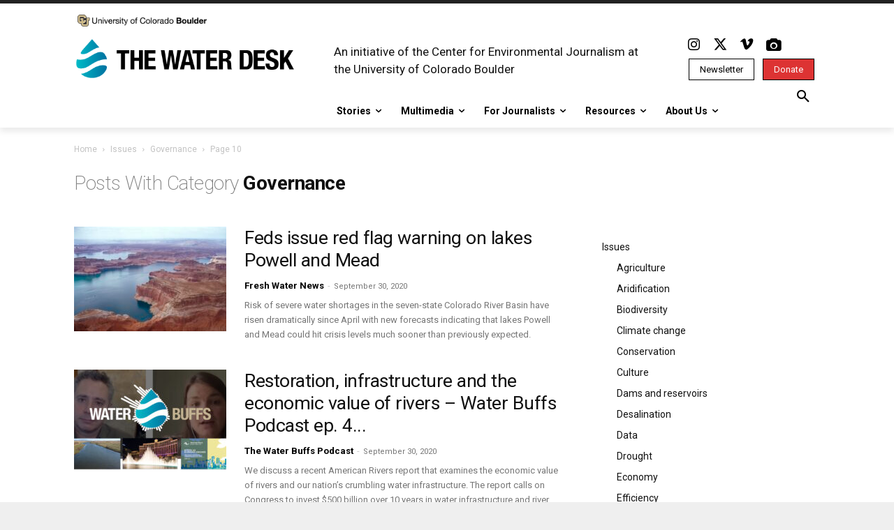

--- FILE ---
content_type: text/html; charset=UTF-8
request_url: https://waterdesk.org/category/issues/governance/page/10/
body_size: 45679
content:
<!doctype html >
<!--[if IE 8]>    <html class="ie8" lang="en"> <![endif]-->
<!--[if IE 9]>    <html class="ie9" lang="en"> <![endif]-->
<!--[if gt IE 8]><!--> <html lang="en-US"> <!--<![endif]-->
<head>
    <title>Governance Archives - Page 10 of 11 - The Water Desk</title>
    <meta charset="UTF-8" />
    <meta name="viewport" content="width=device-width, initial-scale=1.0">
    <link rel="pingback" href="https://waterdesk.org/xmlrpc.php" />
    <meta name='robots' content='index, follow, max-image-preview:large, max-snippet:-1, max-video-preview:-1' />
<link rel="icon" type="image/png" href="https://waterdesk.org/favicon-16x16.png"><link rel="apple-touch-icon" sizes="76x76" href="/apple-icon-76x76.png"/><link rel="apple-touch-icon" sizes="120x120" href="/apple-icon-120x120.png"/><link rel="apple-touch-icon" sizes="152x152" href="/apple-icon-152x152.png"/><link rel="apple-touch-icon" sizes="114x114" href="/apple-icon-114x114.png"/><link rel="apple-touch-icon" sizes="144x144" href="/apple-icon-144x144.png"/>
	<!-- This site is optimized with the Yoast SEO plugin v22.6 - https://yoast.com/wordpress/plugins/seo/ -->
	<link rel="canonical" href="https://waterdesk.org/category/issues/governance/page/10/" />
	<link rel="prev" href="https://waterdesk.org/category/issues/governance/page/9/" />
	<link rel="next" href="https://waterdesk.org/category/issues/governance/page/11/" />
	<meta property="og:locale" content="en_US" />
	<meta property="og:type" content="article" />
	<meta property="og:title" content="Governance Archives - Page 10 of 11 - The Water Desk" />
	<meta property="og:url" content="https://waterdesk.org/category/issues/governance/" />
	<meta property="og:site_name" content="The Water Desk" />
	<meta name="twitter:card" content="summary_large_image" />
	<script type="application/ld+json" class="yoast-schema-graph">{"@context":"https://schema.org","@graph":[{"@type":"CollectionPage","@id":"https://waterdesk.org/category/issues/governance/","url":"https://waterdesk.org/category/issues/governance/page/10/","name":"Governance Archives - Page 10 of 11 - The Water Desk","isPartOf":{"@id":"https://waterdesk.org/#website"},"primaryImageOfPage":{"@id":"https://waterdesk.org/category/issues/governance/page/10/#primaryimage"},"image":{"@id":"https://waterdesk.org/category/issues/governance/page/10/#primaryimage"},"thumbnailUrl":"https://waterdesk.org/wp-content/uploads/2020/09/Lake_Powell_4-1.jpg","breadcrumb":{"@id":"https://waterdesk.org/category/issues/governance/page/10/#breadcrumb"},"inLanguage":"en-US"},{"@type":"ImageObject","inLanguage":"en-US","@id":"https://waterdesk.org/category/issues/governance/page/10/#primaryimage","url":"https://waterdesk.org/wp-content/uploads/2020/09/Lake_Powell_4-1.jpg","contentUrl":"https://waterdesk.org/wp-content/uploads/2020/09/Lake_Powell_4-1.jpg","width":1600,"height":1280,"caption":"Aerial of Lake Powell"},{"@type":"BreadcrumbList","@id":"https://waterdesk.org/category/issues/governance/page/10/#breadcrumb","itemListElement":[{"@type":"ListItem","position":1,"name":"Home","item":"https://waterdesk.org/"},{"@type":"ListItem","position":2,"name":"Issues","item":"https://waterdesk.org/category/issues/"},{"@type":"ListItem","position":3,"name":"Governance"}]},{"@type":"WebSite","@id":"https://waterdesk.org/#website","url":"https://waterdesk.org/","name":"The Water Desk","description":"An initiative of the Center for Environmental Journalism","publisher":{"@id":"https://waterdesk.org/#organization"},"potentialAction":[{"@type":"SearchAction","target":{"@type":"EntryPoint","urlTemplate":"https://waterdesk.org/?s={search_term_string}"},"query-input":"required name=search_term_string"}],"inLanguage":"en-US"},{"@type":"Organization","@id":"https://waterdesk.org/#organization","name":"The Water Desk","url":"https://waterdesk.org/","logo":{"@type":"ImageObject","inLanguage":"en-US","@id":"https://waterdesk.org/#/schema/logo/image/","url":"https://waterdesk.org/wp-content/uploads/2021/04/Water-Desk-TransparentArtboard-3@2x.png","contentUrl":"https://waterdesk.org/wp-content/uploads/2021/04/Water-Desk-TransparentArtboard-3@2x.png","width":361,"height":361,"caption":"The Water Desk"},"image":{"@id":"https://waterdesk.org/#/schema/logo/image/"}}]}</script>
	<!-- / Yoast SEO plugin. -->


<link rel='dns-prefetch' href='//fonts.googleapis.com' />
<link rel="alternate" type="application/rss+xml" title="The Water Desk &raquo; Feed" href="https://waterdesk.org/feed/" />
<link rel="alternate" type="application/rss+xml" title="The Water Desk &raquo; Comments Feed" href="https://waterdesk.org/comments/feed/" />
<link rel="alternate" type="application/rss+xml" title="The Water Desk &raquo; Governance Category Feed" href="https://waterdesk.org/category/issues/governance/feed/" />
		<!-- This site uses the Google Analytics by MonsterInsights plugin v9.9.1 - Using Analytics tracking - https://www.monsterinsights.com/ -->
							<script src="//www.googletagmanager.com/gtag/js?id=G-4FPH7DJWCX"  data-cfasync="false" data-wpfc-render="false" type="text/javascript" async></script>
			<script data-cfasync="false" data-wpfc-render="false" type="text/javascript">
				var mi_version = '9.9.1';
				var mi_track_user = true;
				var mi_no_track_reason = '';
								var MonsterInsightsDefaultLocations = {"page_location":"https:\/\/waterdesk.org\/category\/issues\/governance\/page\/10\/"};
								if ( typeof MonsterInsightsPrivacyGuardFilter === 'function' ) {
					var MonsterInsightsLocations = (typeof MonsterInsightsExcludeQuery === 'object') ? MonsterInsightsPrivacyGuardFilter( MonsterInsightsExcludeQuery ) : MonsterInsightsPrivacyGuardFilter( MonsterInsightsDefaultLocations );
				} else {
					var MonsterInsightsLocations = (typeof MonsterInsightsExcludeQuery === 'object') ? MonsterInsightsExcludeQuery : MonsterInsightsDefaultLocations;
				}

								var disableStrs = [
										'ga-disable-G-4FPH7DJWCX',
									];

				/* Function to detect opted out users */
				function __gtagTrackerIsOptedOut() {
					for (var index = 0; index < disableStrs.length; index++) {
						if (document.cookie.indexOf(disableStrs[index] + '=true') > -1) {
							return true;
						}
					}

					return false;
				}

				/* Disable tracking if the opt-out cookie exists. */
				if (__gtagTrackerIsOptedOut()) {
					for (var index = 0; index < disableStrs.length; index++) {
						window[disableStrs[index]] = true;
					}
				}

				/* Opt-out function */
				function __gtagTrackerOptout() {
					for (var index = 0; index < disableStrs.length; index++) {
						document.cookie = disableStrs[index] + '=true; expires=Thu, 31 Dec 2099 23:59:59 UTC; path=/';
						window[disableStrs[index]] = true;
					}
				}

				if ('undefined' === typeof gaOptout) {
					function gaOptout() {
						__gtagTrackerOptout();
					}
				}
								window.dataLayer = window.dataLayer || [];

				window.MonsterInsightsDualTracker = {
					helpers: {},
					trackers: {},
				};
				if (mi_track_user) {
					function __gtagDataLayer() {
						dataLayer.push(arguments);
					}

					function __gtagTracker(type, name, parameters) {
						if (!parameters) {
							parameters = {};
						}

						if (parameters.send_to) {
							__gtagDataLayer.apply(null, arguments);
							return;
						}

						if (type === 'event') {
														parameters.send_to = monsterinsights_frontend.v4_id;
							var hookName = name;
							if (typeof parameters['event_category'] !== 'undefined') {
								hookName = parameters['event_category'] + ':' + name;
							}

							if (typeof MonsterInsightsDualTracker.trackers[hookName] !== 'undefined') {
								MonsterInsightsDualTracker.trackers[hookName](parameters);
							} else {
								__gtagDataLayer('event', name, parameters);
							}
							
						} else {
							__gtagDataLayer.apply(null, arguments);
						}
					}

					__gtagTracker('js', new Date());
					__gtagTracker('set', {
						'developer_id.dZGIzZG': true,
											});
					if ( MonsterInsightsLocations.page_location ) {
						__gtagTracker('set', MonsterInsightsLocations);
					}
										__gtagTracker('config', 'G-4FPH7DJWCX', {"forceSSL":"true","link_attribution":"true"} );
										window.gtag = __gtagTracker;										(function () {
						/* https://developers.google.com/analytics/devguides/collection/analyticsjs/ */
						/* ga and __gaTracker compatibility shim. */
						var noopfn = function () {
							return null;
						};
						var newtracker = function () {
							return new Tracker();
						};
						var Tracker = function () {
							return null;
						};
						var p = Tracker.prototype;
						p.get = noopfn;
						p.set = noopfn;
						p.send = function () {
							var args = Array.prototype.slice.call(arguments);
							args.unshift('send');
							__gaTracker.apply(null, args);
						};
						var __gaTracker = function () {
							var len = arguments.length;
							if (len === 0) {
								return;
							}
							var f = arguments[len - 1];
							if (typeof f !== 'object' || f === null || typeof f.hitCallback !== 'function') {
								if ('send' === arguments[0]) {
									var hitConverted, hitObject = false, action;
									if ('event' === arguments[1]) {
										if ('undefined' !== typeof arguments[3]) {
											hitObject = {
												'eventAction': arguments[3],
												'eventCategory': arguments[2],
												'eventLabel': arguments[4],
												'value': arguments[5] ? arguments[5] : 1,
											}
										}
									}
									if ('pageview' === arguments[1]) {
										if ('undefined' !== typeof arguments[2]) {
											hitObject = {
												'eventAction': 'page_view',
												'page_path': arguments[2],
											}
										}
									}
									if (typeof arguments[2] === 'object') {
										hitObject = arguments[2];
									}
									if (typeof arguments[5] === 'object') {
										Object.assign(hitObject, arguments[5]);
									}
									if ('undefined' !== typeof arguments[1].hitType) {
										hitObject = arguments[1];
										if ('pageview' === hitObject.hitType) {
											hitObject.eventAction = 'page_view';
										}
									}
									if (hitObject) {
										action = 'timing' === arguments[1].hitType ? 'timing_complete' : hitObject.eventAction;
										hitConverted = mapArgs(hitObject);
										__gtagTracker('event', action, hitConverted);
									}
								}
								return;
							}

							function mapArgs(args) {
								var arg, hit = {};
								var gaMap = {
									'eventCategory': 'event_category',
									'eventAction': 'event_action',
									'eventLabel': 'event_label',
									'eventValue': 'event_value',
									'nonInteraction': 'non_interaction',
									'timingCategory': 'event_category',
									'timingVar': 'name',
									'timingValue': 'value',
									'timingLabel': 'event_label',
									'page': 'page_path',
									'location': 'page_location',
									'title': 'page_title',
									'referrer' : 'page_referrer',
								};
								for (arg in args) {
																		if (!(!args.hasOwnProperty(arg) || !gaMap.hasOwnProperty(arg))) {
										hit[gaMap[arg]] = args[arg];
									} else {
										hit[arg] = args[arg];
									}
								}
								return hit;
							}

							try {
								f.hitCallback();
							} catch (ex) {
							}
						};
						__gaTracker.create = newtracker;
						__gaTracker.getByName = newtracker;
						__gaTracker.getAll = function () {
							return [];
						};
						__gaTracker.remove = noopfn;
						__gaTracker.loaded = true;
						window['__gaTracker'] = __gaTracker;
					})();
									} else {
										console.log("");
					(function () {
						function __gtagTracker() {
							return null;
						}

						window['__gtagTracker'] = __gtagTracker;
						window['gtag'] = __gtagTracker;
					})();
									}
			</script>
			
							<!-- / Google Analytics by MonsterInsights -->
		<script type="text/javascript">
window._wpemojiSettings = {"baseUrl":"https:\/\/s.w.org\/images\/core\/emoji\/14.0.0\/72x72\/","ext":".png","svgUrl":"https:\/\/s.w.org\/images\/core\/emoji\/14.0.0\/svg\/","svgExt":".svg","source":{"concatemoji":"https:\/\/waterdesk.org\/wp-includes\/js\/wp-emoji-release.min.js?ver=6.3.7"}};
/*! This file is auto-generated */
!function(i,n){var o,s,e;function c(e){try{var t={supportTests:e,timestamp:(new Date).valueOf()};sessionStorage.setItem(o,JSON.stringify(t))}catch(e){}}function p(e,t,n){e.clearRect(0,0,e.canvas.width,e.canvas.height),e.fillText(t,0,0);var t=new Uint32Array(e.getImageData(0,0,e.canvas.width,e.canvas.height).data),r=(e.clearRect(0,0,e.canvas.width,e.canvas.height),e.fillText(n,0,0),new Uint32Array(e.getImageData(0,0,e.canvas.width,e.canvas.height).data));return t.every(function(e,t){return e===r[t]})}function u(e,t,n){switch(t){case"flag":return n(e,"\ud83c\udff3\ufe0f\u200d\u26a7\ufe0f","\ud83c\udff3\ufe0f\u200b\u26a7\ufe0f")?!1:!n(e,"\ud83c\uddfa\ud83c\uddf3","\ud83c\uddfa\u200b\ud83c\uddf3")&&!n(e,"\ud83c\udff4\udb40\udc67\udb40\udc62\udb40\udc65\udb40\udc6e\udb40\udc67\udb40\udc7f","\ud83c\udff4\u200b\udb40\udc67\u200b\udb40\udc62\u200b\udb40\udc65\u200b\udb40\udc6e\u200b\udb40\udc67\u200b\udb40\udc7f");case"emoji":return!n(e,"\ud83e\udef1\ud83c\udffb\u200d\ud83e\udef2\ud83c\udfff","\ud83e\udef1\ud83c\udffb\u200b\ud83e\udef2\ud83c\udfff")}return!1}function f(e,t,n){var r="undefined"!=typeof WorkerGlobalScope&&self instanceof WorkerGlobalScope?new OffscreenCanvas(300,150):i.createElement("canvas"),a=r.getContext("2d",{willReadFrequently:!0}),o=(a.textBaseline="top",a.font="600 32px Arial",{});return e.forEach(function(e){o[e]=t(a,e,n)}),o}function t(e){var t=i.createElement("script");t.src=e,t.defer=!0,i.head.appendChild(t)}"undefined"!=typeof Promise&&(o="wpEmojiSettingsSupports",s=["flag","emoji"],n.supports={everything:!0,everythingExceptFlag:!0},e=new Promise(function(e){i.addEventListener("DOMContentLoaded",e,{once:!0})}),new Promise(function(t){var n=function(){try{var e=JSON.parse(sessionStorage.getItem(o));if("object"==typeof e&&"number"==typeof e.timestamp&&(new Date).valueOf()<e.timestamp+604800&&"object"==typeof e.supportTests)return e.supportTests}catch(e){}return null}();if(!n){if("undefined"!=typeof Worker&&"undefined"!=typeof OffscreenCanvas&&"undefined"!=typeof URL&&URL.createObjectURL&&"undefined"!=typeof Blob)try{var e="postMessage("+f.toString()+"("+[JSON.stringify(s),u.toString(),p.toString()].join(",")+"));",r=new Blob([e],{type:"text/javascript"}),a=new Worker(URL.createObjectURL(r),{name:"wpTestEmojiSupports"});return void(a.onmessage=function(e){c(n=e.data),a.terminate(),t(n)})}catch(e){}c(n=f(s,u,p))}t(n)}).then(function(e){for(var t in e)n.supports[t]=e[t],n.supports.everything=n.supports.everything&&n.supports[t],"flag"!==t&&(n.supports.everythingExceptFlag=n.supports.everythingExceptFlag&&n.supports[t]);n.supports.everythingExceptFlag=n.supports.everythingExceptFlag&&!n.supports.flag,n.DOMReady=!1,n.readyCallback=function(){n.DOMReady=!0}}).then(function(){return e}).then(function(){var e;n.supports.everything||(n.readyCallback(),(e=n.source||{}).concatemoji?t(e.concatemoji):e.wpemoji&&e.twemoji&&(t(e.twemoji),t(e.wpemoji)))}))}((window,document),window._wpemojiSettings);
</script>
<style type="text/css">
img.wp-smiley,
img.emoji {
	display: inline !important;
	border: none !important;
	box-shadow: none !important;
	height: 1em !important;
	width: 1em !important;
	margin: 0 0.07em !important;
	vertical-align: -0.1em !important;
	background: none !important;
	padding: 0 !important;
}
</style>
	<link rel='stylesheet' id='wp-block-library-css' href='https://waterdesk.org/wp-includes/css/dist/block-library/style.min.css?ver=6.3.7' type='text/css' media='all' />
<style id='classic-theme-styles-inline-css' type='text/css'>
/*! This file is auto-generated */
.wp-block-button__link{color:#fff;background-color:#32373c;border-radius:9999px;box-shadow:none;text-decoration:none;padding:calc(.667em + 2px) calc(1.333em + 2px);font-size:1.125em}.wp-block-file__button{background:#32373c;color:#fff;text-decoration:none}
</style>
<style id='global-styles-inline-css' type='text/css'>
body{--wp--preset--color--black: #000000;--wp--preset--color--cyan-bluish-gray: #abb8c3;--wp--preset--color--white: #ffffff;--wp--preset--color--pale-pink: #f78da7;--wp--preset--color--vivid-red: #cf2e2e;--wp--preset--color--luminous-vivid-orange: #ff6900;--wp--preset--color--luminous-vivid-amber: #fcb900;--wp--preset--color--light-green-cyan: #7bdcb5;--wp--preset--color--vivid-green-cyan: #00d084;--wp--preset--color--pale-cyan-blue: #8ed1fc;--wp--preset--color--vivid-cyan-blue: #0693e3;--wp--preset--color--vivid-purple: #9b51e0;--wp--preset--gradient--vivid-cyan-blue-to-vivid-purple: linear-gradient(135deg,rgba(6,147,227,1) 0%,rgb(155,81,224) 100%);--wp--preset--gradient--light-green-cyan-to-vivid-green-cyan: linear-gradient(135deg,rgb(122,220,180) 0%,rgb(0,208,130) 100%);--wp--preset--gradient--luminous-vivid-amber-to-luminous-vivid-orange: linear-gradient(135deg,rgba(252,185,0,1) 0%,rgba(255,105,0,1) 100%);--wp--preset--gradient--luminous-vivid-orange-to-vivid-red: linear-gradient(135deg,rgba(255,105,0,1) 0%,rgb(207,46,46) 100%);--wp--preset--gradient--very-light-gray-to-cyan-bluish-gray: linear-gradient(135deg,rgb(238,238,238) 0%,rgb(169,184,195) 100%);--wp--preset--gradient--cool-to-warm-spectrum: linear-gradient(135deg,rgb(74,234,220) 0%,rgb(151,120,209) 20%,rgb(207,42,186) 40%,rgb(238,44,130) 60%,rgb(251,105,98) 80%,rgb(254,248,76) 100%);--wp--preset--gradient--blush-light-purple: linear-gradient(135deg,rgb(255,206,236) 0%,rgb(152,150,240) 100%);--wp--preset--gradient--blush-bordeaux: linear-gradient(135deg,rgb(254,205,165) 0%,rgb(254,45,45) 50%,rgb(107,0,62) 100%);--wp--preset--gradient--luminous-dusk: linear-gradient(135deg,rgb(255,203,112) 0%,rgb(199,81,192) 50%,rgb(65,88,208) 100%);--wp--preset--gradient--pale-ocean: linear-gradient(135deg,rgb(255,245,203) 0%,rgb(182,227,212) 50%,rgb(51,167,181) 100%);--wp--preset--gradient--electric-grass: linear-gradient(135deg,rgb(202,248,128) 0%,rgb(113,206,126) 100%);--wp--preset--gradient--midnight: linear-gradient(135deg,rgb(2,3,129) 0%,rgb(40,116,252) 100%);--wp--preset--font-size--small: 11px;--wp--preset--font-size--medium: 20px;--wp--preset--font-size--large: 32px;--wp--preset--font-size--x-large: 42px;--wp--preset--font-size--regular: 15px;--wp--preset--font-size--larger: 50px;--wp--preset--spacing--20: 0.44rem;--wp--preset--spacing--30: 0.67rem;--wp--preset--spacing--40: 1rem;--wp--preset--spacing--50: 1.5rem;--wp--preset--spacing--60: 2.25rem;--wp--preset--spacing--70: 3.38rem;--wp--preset--spacing--80: 5.06rem;--wp--preset--shadow--natural: 6px 6px 9px rgba(0, 0, 0, 0.2);--wp--preset--shadow--deep: 12px 12px 50px rgba(0, 0, 0, 0.4);--wp--preset--shadow--sharp: 6px 6px 0px rgba(0, 0, 0, 0.2);--wp--preset--shadow--outlined: 6px 6px 0px -3px rgba(255, 255, 255, 1), 6px 6px rgba(0, 0, 0, 1);--wp--preset--shadow--crisp: 6px 6px 0px rgba(0, 0, 0, 1);}:where(.is-layout-flex){gap: 0.5em;}:where(.is-layout-grid){gap: 0.5em;}body .is-layout-flow > .alignleft{float: left;margin-inline-start: 0;margin-inline-end: 2em;}body .is-layout-flow > .alignright{float: right;margin-inline-start: 2em;margin-inline-end: 0;}body .is-layout-flow > .aligncenter{margin-left: auto !important;margin-right: auto !important;}body .is-layout-constrained > .alignleft{float: left;margin-inline-start: 0;margin-inline-end: 2em;}body .is-layout-constrained > .alignright{float: right;margin-inline-start: 2em;margin-inline-end: 0;}body .is-layout-constrained > .aligncenter{margin-left: auto !important;margin-right: auto !important;}body .is-layout-constrained > :where(:not(.alignleft):not(.alignright):not(.alignfull)){max-width: var(--wp--style--global--content-size);margin-left: auto !important;margin-right: auto !important;}body .is-layout-constrained > .alignwide{max-width: var(--wp--style--global--wide-size);}body .is-layout-flex{display: flex;}body .is-layout-flex{flex-wrap: wrap;align-items: center;}body .is-layout-flex > *{margin: 0;}body .is-layout-grid{display: grid;}body .is-layout-grid > *{margin: 0;}:where(.wp-block-columns.is-layout-flex){gap: 2em;}:where(.wp-block-columns.is-layout-grid){gap: 2em;}:where(.wp-block-post-template.is-layout-flex){gap: 1.25em;}:where(.wp-block-post-template.is-layout-grid){gap: 1.25em;}.has-black-color{color: var(--wp--preset--color--black) !important;}.has-cyan-bluish-gray-color{color: var(--wp--preset--color--cyan-bluish-gray) !important;}.has-white-color{color: var(--wp--preset--color--white) !important;}.has-pale-pink-color{color: var(--wp--preset--color--pale-pink) !important;}.has-vivid-red-color{color: var(--wp--preset--color--vivid-red) !important;}.has-luminous-vivid-orange-color{color: var(--wp--preset--color--luminous-vivid-orange) !important;}.has-luminous-vivid-amber-color{color: var(--wp--preset--color--luminous-vivid-amber) !important;}.has-light-green-cyan-color{color: var(--wp--preset--color--light-green-cyan) !important;}.has-vivid-green-cyan-color{color: var(--wp--preset--color--vivid-green-cyan) !important;}.has-pale-cyan-blue-color{color: var(--wp--preset--color--pale-cyan-blue) !important;}.has-vivid-cyan-blue-color{color: var(--wp--preset--color--vivid-cyan-blue) !important;}.has-vivid-purple-color{color: var(--wp--preset--color--vivid-purple) !important;}.has-black-background-color{background-color: var(--wp--preset--color--black) !important;}.has-cyan-bluish-gray-background-color{background-color: var(--wp--preset--color--cyan-bluish-gray) !important;}.has-white-background-color{background-color: var(--wp--preset--color--white) !important;}.has-pale-pink-background-color{background-color: var(--wp--preset--color--pale-pink) !important;}.has-vivid-red-background-color{background-color: var(--wp--preset--color--vivid-red) !important;}.has-luminous-vivid-orange-background-color{background-color: var(--wp--preset--color--luminous-vivid-orange) !important;}.has-luminous-vivid-amber-background-color{background-color: var(--wp--preset--color--luminous-vivid-amber) !important;}.has-light-green-cyan-background-color{background-color: var(--wp--preset--color--light-green-cyan) !important;}.has-vivid-green-cyan-background-color{background-color: var(--wp--preset--color--vivid-green-cyan) !important;}.has-pale-cyan-blue-background-color{background-color: var(--wp--preset--color--pale-cyan-blue) !important;}.has-vivid-cyan-blue-background-color{background-color: var(--wp--preset--color--vivid-cyan-blue) !important;}.has-vivid-purple-background-color{background-color: var(--wp--preset--color--vivid-purple) !important;}.has-black-border-color{border-color: var(--wp--preset--color--black) !important;}.has-cyan-bluish-gray-border-color{border-color: var(--wp--preset--color--cyan-bluish-gray) !important;}.has-white-border-color{border-color: var(--wp--preset--color--white) !important;}.has-pale-pink-border-color{border-color: var(--wp--preset--color--pale-pink) !important;}.has-vivid-red-border-color{border-color: var(--wp--preset--color--vivid-red) !important;}.has-luminous-vivid-orange-border-color{border-color: var(--wp--preset--color--luminous-vivid-orange) !important;}.has-luminous-vivid-amber-border-color{border-color: var(--wp--preset--color--luminous-vivid-amber) !important;}.has-light-green-cyan-border-color{border-color: var(--wp--preset--color--light-green-cyan) !important;}.has-vivid-green-cyan-border-color{border-color: var(--wp--preset--color--vivid-green-cyan) !important;}.has-pale-cyan-blue-border-color{border-color: var(--wp--preset--color--pale-cyan-blue) !important;}.has-vivid-cyan-blue-border-color{border-color: var(--wp--preset--color--vivid-cyan-blue) !important;}.has-vivid-purple-border-color{border-color: var(--wp--preset--color--vivid-purple) !important;}.has-vivid-cyan-blue-to-vivid-purple-gradient-background{background: var(--wp--preset--gradient--vivid-cyan-blue-to-vivid-purple) !important;}.has-light-green-cyan-to-vivid-green-cyan-gradient-background{background: var(--wp--preset--gradient--light-green-cyan-to-vivid-green-cyan) !important;}.has-luminous-vivid-amber-to-luminous-vivid-orange-gradient-background{background: var(--wp--preset--gradient--luminous-vivid-amber-to-luminous-vivid-orange) !important;}.has-luminous-vivid-orange-to-vivid-red-gradient-background{background: var(--wp--preset--gradient--luminous-vivid-orange-to-vivid-red) !important;}.has-very-light-gray-to-cyan-bluish-gray-gradient-background{background: var(--wp--preset--gradient--very-light-gray-to-cyan-bluish-gray) !important;}.has-cool-to-warm-spectrum-gradient-background{background: var(--wp--preset--gradient--cool-to-warm-spectrum) !important;}.has-blush-light-purple-gradient-background{background: var(--wp--preset--gradient--blush-light-purple) !important;}.has-blush-bordeaux-gradient-background{background: var(--wp--preset--gradient--blush-bordeaux) !important;}.has-luminous-dusk-gradient-background{background: var(--wp--preset--gradient--luminous-dusk) !important;}.has-pale-ocean-gradient-background{background: var(--wp--preset--gradient--pale-ocean) !important;}.has-electric-grass-gradient-background{background: var(--wp--preset--gradient--electric-grass) !important;}.has-midnight-gradient-background{background: var(--wp--preset--gradient--midnight) !important;}.has-small-font-size{font-size: var(--wp--preset--font-size--small) !important;}.has-medium-font-size{font-size: var(--wp--preset--font-size--medium) !important;}.has-large-font-size{font-size: var(--wp--preset--font-size--large) !important;}.has-x-large-font-size{font-size: var(--wp--preset--font-size--x-large) !important;}
.wp-block-navigation a:where(:not(.wp-element-button)){color: inherit;}
:where(.wp-block-post-template.is-layout-flex){gap: 1.25em;}:where(.wp-block-post-template.is-layout-grid){gap: 1.25em;}
:where(.wp-block-columns.is-layout-flex){gap: 2em;}:where(.wp-block-columns.is-layout-grid){gap: 2em;}
.wp-block-pullquote{font-size: 1.5em;line-height: 1.6;}
</style>
<link rel='stylesheet' id='foobox-free-min-css' href='https://waterdesk.org/wp-content/plugins/foobox-image-lightbox/free/css/foobox.free.min.css?ver=2.7.35' type='text/css' media='all' />
<link rel='stylesheet' id='ppress-frontend-css' href='https://waterdesk.org/wp-content/plugins/wp-user-avatar/assets/css/frontend.min.css?ver=4.16.6' type='text/css' media='all' />
<link rel='stylesheet' id='ppress-flatpickr-css' href='https://waterdesk.org/wp-content/plugins/wp-user-avatar/assets/flatpickr/flatpickr.min.css?ver=4.16.6' type='text/css' media='all' />
<link rel='stylesheet' id='ppress-select2-css' href='https://waterdesk.org/wp-content/plugins/wp-user-avatar/assets/select2/select2.min.css?ver=6.3.7' type='text/css' media='all' />
<link rel='stylesheet' id='td-plugin-multi-purpose-css' href='https://waterdesk.org/wp-content/plugins/td-composer/td-multi-purpose/style.css?ver=f5944f875d40373a71eebc33dc72056b' type='text/css' media='all' />
<link rel='stylesheet' id='google-fonts-style-css' href='https://fonts.googleapis.com/css?family=Roboto%3A400%2C500%2C700%2C200%2C300%2C300italic%2C400italic%2C600%2C600italic%2C800%2C800italic%2C900%7COpen+Sans%3A400%2C600%2C700%2C200%2C300%2C300italic%2C400italic%2C600italic%2C800%2C800italic%2C900%7CRoboto%3A900%2C500%2C400%7CMontserrat%3A400&#038;display=swap&#038;ver=12.6' type='text/css' media='all' />
<link rel='stylesheet' id='fancybox-css' href='https://waterdesk.org/wp-content/plugins/easy-fancybox/fancybox/1.5.4/jquery.fancybox.min.css?ver=6.3.7' type='text/css' media='screen' />
<link rel='stylesheet' id='font_awesome-css' href='https://waterdesk.org/wp-content/plugins/td-composer/assets/fonts/font-awesome/font-awesome.css?ver=f5944f875d40373a71eebc33dc72056b' type='text/css' media='all' />
<link rel='stylesheet' id='td-theme-css' href='https://waterdesk.org/wp-content/themes/Newspaper-child/style.css?ver=8.8.1.1549585689' type='text/css' media='all' />
<style id='td-theme-inline-css' type='text/css'>@media (max-width:767px){.td-header-desktop-wrap{display:none}}@media (min-width:767px){.td-header-mobile-wrap{display:none}}</style>
<link rel='stylesheet' id='chld_thm_cfg_parent-css' href='https://waterdesk.org/wp-content/themes/Newspaper/style.css?ver=6.3.7' type='text/css' media='all' />
<link rel='stylesheet' id='td-legacy-framework-front-style-css' href='https://waterdesk.org/wp-content/plugins/td-composer/legacy/Newspaper/assets/css/td_legacy_main.css?ver=f5944f875d40373a71eebc33dc72056b' type='text/css' media='all' />
<link rel='stylesheet' id='td-standard-pack-framework-front-style-css' href='https://waterdesk.org/wp-content/plugins/td-standard-pack/Newspaper/assets/css/td_standard_pack_main.css?ver=849499de90f3875b7a342475ea325e90' type='text/css' media='all' />
<link rel='stylesheet' id='td-theme-demo-style-css' href='https://waterdesk.org/wp-content/plugins/td-composer/legacy/Newspaper/includes/demos/lifestyle/demo_style.css?ver=12.6' type='text/css' media='all' />
<link rel='stylesheet' id='tdb_style_cloud_templates_front-css' href='https://waterdesk.org/wp-content/plugins/td-cloud-library/assets/css/tdb_main.css?ver=ca46607f0f63147990c8ac1f35d750e1' type='text/css' media='all' />
<script type='text/javascript' src='https://waterdesk.org/wp-content/plugins/google-analytics-premium/assets/js/frontend-gtag.min.js?ver=9.9.1' id='monsterinsights-frontend-script-js' async data-wp-strategy='async'></script>
<script data-cfasync="false" data-wpfc-render="false" type="text/javascript" id='monsterinsights-frontend-script-js-extra'>/* <![CDATA[ */
var monsterinsights_frontend = {"js_events_tracking":"true","download_extensions":"doc,pdf,ppt,zip,xls,docx,pptx,xlsx,mp4,mp3,m4v,docx","inbound_paths":"[{\"path\":\"\\\/go\\\/\",\"label\":\"affiliate\"},{\"path\":\"\\\/recommend\\\/\",\"label\":\"affiliate\"}]","home_url":"https:\/\/waterdesk.org","hash_tracking":"false","v4_id":"G-4FPH7DJWCX"};/* ]]> */
</script>
<script type='text/javascript' src='https://waterdesk.org/wp-includes/js/jquery/jquery.min.js?ver=3.7.0' id='jquery-core-js'></script>
<script type='text/javascript' src='https://waterdesk.org/wp-includes/js/jquery/jquery-migrate.min.js?ver=3.4.1' id='jquery-migrate-js'></script>
<script type='text/javascript' src='https://waterdesk.org/wp-content/plugins/wp-user-avatar/assets/flatpickr/flatpickr.min.js?ver=4.16.6' id='ppress-flatpickr-js'></script>
<script type='text/javascript' src='https://waterdesk.org/wp-content/plugins/wp-user-avatar/assets/select2/select2.min.js?ver=4.16.6' id='ppress-select2-js'></script>
<script id="foobox-free-min-js-before" type="text/javascript">
/* Run FooBox FREE (v2.7.35) */
var FOOBOX = window.FOOBOX = {
	ready: true,
	disableOthers: false,
	o: {wordpress: { enabled: true }, countMessage:'image %index of %total', captions: { dataTitle: ["captionTitle","title"], dataDesc: ["captionDesc","description"] }, rel: '', excludes:'.fbx-link,.nofoobox,.nolightbox,a[href*="pinterest.com/pin/create/button/"]', affiliate : { enabled: false }},
	selectors: [
		".foogallery-container.foogallery-lightbox-foobox", ".foogallery-container.foogallery-lightbox-foobox-free", ".gallery", ".wp-block-gallery", ".wp-caption", ".wp-block-image", "a:has(img[class*=wp-image-])", ".post a:has(img[class*=wp-image-])", ".foobox"
	],
	pre: function( $ ){
		// Custom JavaScript (Pre)
		
	},
	post: function( $ ){
		// Custom JavaScript (Post)
		
		// Custom Captions Code
		
	},
	custom: function( $ ){
		// Custom Extra JS
		
	}
};
</script>
<script type='text/javascript' src='https://waterdesk.org/wp-content/plugins/foobox-image-lightbox/free/js/foobox.free.min.js?ver=2.7.35' id='foobox-free-min-js'></script>
<link rel="https://api.w.org/" href="https://waterdesk.org/wp-json/" /><link rel="alternate" type="application/json" href="https://waterdesk.org/wp-json/wp/v2/categories/41" /><link rel="EditURI" type="application/rsd+xml" title="RSD" href="https://waterdesk.org/xmlrpc.php?rsd" />
<meta name="generator" content="WordPress 6.3.7" />

        <script type="text/javascript">
            var jQueryMigrateHelperHasSentDowngrade = false;

			window.onerror = function( msg, url, line, col, error ) {
				// Break out early, do not processing if a downgrade reqeust was already sent.
				if ( jQueryMigrateHelperHasSentDowngrade ) {
					return true;
                }

				var xhr = new XMLHttpRequest();
				var nonce = '6a8843d720';
				var jQueryFunctions = [
					'andSelf',
					'browser',
					'live',
					'boxModel',
					'support.boxModel',
					'size',
					'swap',
					'clean',
					'sub',
                ];
				var match_pattern = /\)\.(.+?) is not a function/;
                var erroredFunction = msg.match( match_pattern );

                // If there was no matching functions, do not try to downgrade.
                if ( null === erroredFunction || typeof erroredFunction !== 'object' || typeof erroredFunction[1] === "undefined" || -1 === jQueryFunctions.indexOf( erroredFunction[1] ) ) {
                    return true;
                }

                // Set that we've now attempted a downgrade request.
                jQueryMigrateHelperHasSentDowngrade = true;

				xhr.open( 'POST', 'https://waterdesk.org/wp-admin/admin-ajax.php' );
				xhr.setRequestHeader( 'Content-Type', 'application/x-www-form-urlencoded' );
				xhr.onload = function () {
					var response,
                        reload = false;

					if ( 200 === xhr.status ) {
                        try {
                        	response = JSON.parse( xhr.response );

                        	reload = response.data.reload;
                        } catch ( e ) {
                        	reload = false;
                        }
                    }

					// Automatically reload the page if a deprecation caused an automatic downgrade, ensure visitors get the best possible experience.
					if ( reload ) {
						location.reload();
                    }
				};

				xhr.send( encodeURI( 'action=jquery-migrate-downgrade-version&_wpnonce=' + nonce ) );

				// Suppress error alerts in older browsers
				return true;
			}
        </script>

		<!--[if lt IE 9]><script src="https://cdnjs.cloudflare.com/ajax/libs/html5shiv/3.7.3/html5shiv.js"></script><![endif]-->
        <script>
        window.tdb_global_vars = {"wpRestUrl":"https:\/\/waterdesk.org\/wp-json\/","permalinkStructure":"\/%year%\/%monthnum%\/%postname%\/"};
        window.tdb_p_autoload_vars = {"isAjax":false,"isAdminBarShowing":false,"autoloadScrollPercent":50};
    </script>
    
    <style id="tdb-global-colors">:root{--accent-color:#fff}</style>
	
<meta name="generator" content="Powered by Slider Revolution 6.7.12 - responsive, Mobile-Friendly Slider Plugin for WordPress with comfortable drag and drop interface." />

<!-- JS generated by theme -->

<script>
    
    

	    var tdBlocksArray = []; //here we store all the items for the current page

	    // td_block class - each ajax block uses a object of this class for requests
	    function tdBlock() {
		    this.id = '';
		    this.block_type = 1; //block type id (1-234 etc)
		    this.atts = '';
		    this.td_column_number = '';
		    this.td_current_page = 1; //
		    this.post_count = 0; //from wp
		    this.found_posts = 0; //from wp
		    this.max_num_pages = 0; //from wp
		    this.td_filter_value = ''; //current live filter value
		    this.is_ajax_running = false;
		    this.td_user_action = ''; // load more or infinite loader (used by the animation)
		    this.header_color = '';
		    this.ajax_pagination_infinite_stop = ''; //show load more at page x
	    }

        // td_js_generator - mini detector
        ( function () {
            var htmlTag = document.getElementsByTagName("html")[0];

	        if ( navigator.userAgent.indexOf("MSIE 10.0") > -1 ) {
                htmlTag.className += ' ie10';
            }

            if ( !!navigator.userAgent.match(/Trident.*rv\:11\./) ) {
                htmlTag.className += ' ie11';
            }

	        if ( navigator.userAgent.indexOf("Edge") > -1 ) {
                htmlTag.className += ' ieEdge';
            }

            if ( /(iPad|iPhone|iPod)/g.test(navigator.userAgent) ) {
                htmlTag.className += ' td-md-is-ios';
            }

            var user_agent = navigator.userAgent.toLowerCase();
            if ( user_agent.indexOf("android") > -1 ) {
                htmlTag.className += ' td-md-is-android';
            }

            if ( -1 !== navigator.userAgent.indexOf('Mac OS X')  ) {
                htmlTag.className += ' td-md-is-os-x';
            }

            if ( /chrom(e|ium)/.test(navigator.userAgent.toLowerCase()) ) {
               htmlTag.className += ' td-md-is-chrome';
            }

            if ( -1 !== navigator.userAgent.indexOf('Firefox') ) {
                htmlTag.className += ' td-md-is-firefox';
            }

            if ( -1 !== navigator.userAgent.indexOf('Safari') && -1 === navigator.userAgent.indexOf('Chrome') ) {
                htmlTag.className += ' td-md-is-safari';
            }

            if( -1 !== navigator.userAgent.indexOf('IEMobile') ){
                htmlTag.className += ' td-md-is-iemobile';
            }

        })();

        var tdLocalCache = {};

        ( function () {
            "use strict";

            tdLocalCache = {
                data: {},
                remove: function (resource_id) {
                    delete tdLocalCache.data[resource_id];
                },
                exist: function (resource_id) {
                    return tdLocalCache.data.hasOwnProperty(resource_id) && tdLocalCache.data[resource_id] !== null;
                },
                get: function (resource_id) {
                    return tdLocalCache.data[resource_id];
                },
                set: function (resource_id, cachedData) {
                    tdLocalCache.remove(resource_id);
                    tdLocalCache.data[resource_id] = cachedData;
                }
            };
        })();

    
    
var td_viewport_interval_list=[{"limitBottom":767,"sidebarWidth":228},{"limitBottom":1018,"sidebarWidth":300},{"limitBottom":1140,"sidebarWidth":324}];
var tds_video_scroll="enabled";
var tdc_is_installed="yes";
var td_ajax_url="https:\/\/waterdesk.org\/wp-admin\/admin-ajax.php?td_theme_name=Newspaper&v=12.6";
var td_get_template_directory_uri="https:\/\/waterdesk.org\/wp-content\/plugins\/td-composer\/legacy\/common";
var tds_snap_menu="smart_snap_always";
var tds_logo_on_sticky="";
var tds_header_style="";
var td_please_wait="Please wait...";
var td_email_user_pass_incorrect="User or password incorrect!";
var td_email_user_incorrect="Email or username incorrect!";
var td_email_incorrect="Email incorrect!";
var td_user_incorrect="Username incorrect!";
var td_email_user_empty="Email or username empty!";
var td_pass_empty="Pass empty!";
var td_pass_pattern_incorrect="Invalid Pass Pattern!";
var td_retype_pass_incorrect="Retyped Pass incorrect!";
var tds_more_articles_on_post_enable="";
var tds_more_articles_on_post_time_to_wait="";
var tds_more_articles_on_post_pages_distance_from_top=0;
var tds_theme_color_site_wide="#38a6c1";
var tds_smart_sidebar="enabled";
var tdThemeName="Newspaper";
var tdThemeNameWl="Newspaper";
var td_magnific_popup_translation_tPrev="Previous (Left arrow key)";
var td_magnific_popup_translation_tNext="Next (Right arrow key)";
var td_magnific_popup_translation_tCounter="%curr% of %total%";
var td_magnific_popup_translation_ajax_tError="The content from %url% could not be loaded.";
var td_magnific_popup_translation_image_tError="The image #%curr% could not be loaded.";
var tdBlockNonce="fe6746fdbb";
var tdMobileMenu="enabled";
var tdMobileSearch="enabled";
var tdDateNamesI18n={"month_names":["January","February","March","April","May","June","July","August","September","October","November","December"],"month_names_short":["Jan","Feb","Mar","Apr","May","Jun","Jul","Aug","Sep","Oct","Nov","Dec"],"day_names":["Sunday","Monday","Tuesday","Wednesday","Thursday","Friday","Saturday"],"day_names_short":["Sun","Mon","Tue","Wed","Thu","Fri","Sat"]};
var tdb_modal_confirm="Save";
var tdb_modal_cancel="Cancel";
var tdb_modal_confirm_alt="Yes";
var tdb_modal_cancel_alt="No";
var td_ad_background_click_link="";
var td_ad_background_click_target="";
</script>


<!-- Header style compiled by theme -->

<style>ul.sf-menu>.menu-item>a{font-family:Roboto;font-size:13px;font-weight:500}.sf-menu ul .menu-item a{font-family:Roboto;font-size:12px;font-weight:normal}.td-mobile-content .td-mobile-main-menu>li>a{font-family:Roboto}.td-mobile-content .sub-menu a{font-family:Roboto}.td-header-wrap .td-logo-text-container .td-logo-text{font-family:Roboto}.td-header-wrap .td-logo-text-container .td-tagline-text{font-family:Roboto}#td-mobile-nav,#td-mobile-nav .wpb_button,.td-search-wrap-mob{font-family:Roboto}.td-page-title,.td-category-title-holder .td-page-title{font-family:Roboto;font-size:25px;font-weight:500}.td-page-content p,.td-page-content li,.td-page-content .td_block_text_with_title,.wpb_text_column p{font-family:Roboto}.td-page-content h1,.wpb_text_column h1{font-family:Roboto}.td-page-content h2,.wpb_text_column h2{font-family:Roboto}.td-page-content h3,.wpb_text_column h3{font-family:Roboto}.td-page-content h4,.wpb_text_column h4{font-family:Roboto}.td-page-content h5,.wpb_text_column h5{font-family:Roboto}.td-page-content h6,.wpb_text_column h6{font-family:Roboto}body,p{font-family:Roboto}#bbpress-forums .bbp-header .bbp-forums,#bbpress-forums .bbp-header .bbp-topics,#bbpress-forums .bbp-header{font-family:Roboto}#bbpress-forums .hentry .bbp-forum-title,#bbpress-forums .hentry .bbp-topic-permalink{font-family:Roboto}#bbpress-forums .bbp-forums-list li{font-family:Roboto}#bbpress-forums .bbp-forum-info .bbp-forum-content{font-family:Roboto}#bbpress-forums div.bbp-forum-author a.bbp-author-name,#bbpress-forums div.bbp-topic-author a.bbp-author-name,#bbpress-forums div.bbp-reply-author a.bbp-author-name,#bbpress-forums div.bbp-search-author a.bbp-author-name,#bbpress-forums .bbp-forum-freshness .bbp-author-name,#bbpress-forums .bbp-topic-freshness a:last-child{font-family:Roboto}#bbpress-forums .hentry .bbp-topic-content p,#bbpress-forums .hentry .bbp-reply-content p{font-family:Roboto}#bbpress-forums div.bbp-template-notice p{font-family:Roboto}#bbpress-forums .bbp-pagination-count,#bbpress-forums .page-numbers{font-family:Roboto}#bbpress-forums .bbp-topic-started-by,#bbpress-forums .bbp-topic-started-by a,#bbpress-forums .bbp-topic-started-in,#bbpress-forums .bbp-topic-started-in a{font-family:Roboto}.white-popup-block,.white-popup-block .wpb_button{font-family:Roboto}:root{--td_theme_color:#38a6c1;--td_slider_text:rgba(56,166,193,0.7);--td_mobile_gradient_one_mob:rgba(0,0,0,0.8);--td_mobile_gradient_two_mob:rgba(0,0,0,0.7);--td_mobile_text_active_color:#38a6c1}.td-header-style-12 .td-header-menu-wrap-full,.td-header-style-12 .td-affix,.td-grid-style-1.td-hover-1 .td-big-grid-post:hover .td-post-category,.td-grid-style-5.td-hover-1 .td-big-grid-post:hover .td-post-category,.td_category_template_3 .td-current-sub-category,.td_category_template_8 .td-category-header .td-category a.td-current-sub-category,.td_category_template_4 .td-category-siblings .td-category a:hover,.td_block_big_grid_9.td-grid-style-1 .td-post-category,.td_block_big_grid_9.td-grid-style-5 .td-post-category,.td-grid-style-6.td-hover-1 .td-module-thumb:after,.tdm-menu-active-style5 .td-header-menu-wrap .sf-menu>.current-menu-item>a,.tdm-menu-active-style5 .td-header-menu-wrap .sf-menu>.current-menu-ancestor>a,.tdm-menu-active-style5 .td-header-menu-wrap .sf-menu>.current-category-ancestor>a,.tdm-menu-active-style5 .td-header-menu-wrap .sf-menu>li>a:hover,.tdm-menu-active-style5 .td-header-menu-wrap .sf-menu>.sfHover>a{background-color:#38a6c1}.td_mega_menu_sub_cats .cur-sub-cat,.td-mega-span h3 a:hover,.td_mod_mega_menu:hover .entry-title a,.header-search-wrap .result-msg a:hover,.td-header-top-menu .td-drop-down-search .td_module_wrap:hover .entry-title a,.td-header-top-menu .td-icon-search:hover,.td-header-wrap .result-msg a:hover,.top-header-menu li a:hover,.top-header-menu .current-menu-item>a,.top-header-menu .current-menu-ancestor>a,.top-header-menu .current-category-ancestor>a,.td-social-icon-wrap>a:hover,.td-header-sp-top-widget .td-social-icon-wrap a:hover,.td_mod_related_posts:hover h3>a,.td-post-template-11 .td-related-title .td-related-left:hover,.td-post-template-11 .td-related-title .td-related-right:hover,.td-post-template-11 .td-related-title .td-cur-simple-item,.td-post-template-11 .td_block_related_posts .td-next-prev-wrap a:hover,.td-category-header .td-pulldown-category-filter-link:hover,.td-category-siblings .td-subcat-dropdown a:hover,.td-category-siblings .td-subcat-dropdown a.td-current-sub-category,.footer-text-wrap .footer-email-wrap a,.footer-social-wrap a:hover,.td_module_17 .td-read-more a:hover,.td_module_18 .td-read-more a:hover,.td_module_19 .td-post-author-name a:hover,.td-pulldown-syle-2 .td-subcat-dropdown:hover .td-subcat-more span,.td-pulldown-syle-2 .td-subcat-dropdown:hover .td-subcat-more i,.td-pulldown-syle-3 .td-subcat-dropdown:hover .td-subcat-more span,.td-pulldown-syle-3 .td-subcat-dropdown:hover .td-subcat-more i,.tdm-menu-active-style3 .tdm-header.td-header-wrap .sf-menu>.current-category-ancestor>a,.tdm-menu-active-style3 .tdm-header.td-header-wrap .sf-menu>.current-menu-ancestor>a,.tdm-menu-active-style3 .tdm-header.td-header-wrap .sf-menu>.current-menu-item>a,.tdm-menu-active-style3 .tdm-header.td-header-wrap .sf-menu>.sfHover>a,.tdm-menu-active-style3 .tdm-header.td-header-wrap .sf-menu>li>a:hover{color:#38a6c1}.td-mega-menu-page .wpb_content_element ul li a:hover,.td-theme-wrap .td-aj-search-results .td_module_wrap:hover .entry-title a,.td-theme-wrap .header-search-wrap .result-msg a:hover{color:#38a6c1!important}.td_category_template_8 .td-category-header .td-category a.td-current-sub-category,.td_category_template_4 .td-category-siblings .td-category a:hover,.tdm-menu-active-style4 .tdm-header .sf-menu>.current-menu-item>a,.tdm-menu-active-style4 .tdm-header .sf-menu>.current-menu-ancestor>a,.tdm-menu-active-style4 .tdm-header .sf-menu>.current-category-ancestor>a,.tdm-menu-active-style4 .tdm-header .sf-menu>li>a:hover,.tdm-menu-active-style4 .tdm-header .sf-menu>.sfHover>a{border-color:#38a6c1}ul.sf-menu>.td-menu-item>a,.td-theme-wrap .td-header-menu-social{font-family:Roboto;font-size:13px;font-weight:500}.sf-menu ul .td-menu-item a{font-family:Roboto;font-size:12px;font-weight:normal}.td-footer-wrapper::before{background-size:cover}.td-footer-wrapper::before{background-position:center center}.td-footer-wrapper::before{opacity:0.1}.block-title>span,.block-title>a,.widgettitle,body .td-trending-now-title,.wpb_tabs li a,.vc_tta-container .vc_tta-color-grey.vc_tta-tabs-position-top.vc_tta-style-classic .vc_tta-tabs-container .vc_tta-tab>a,.td-theme-wrap .td-related-title a,.woocommerce div.product .woocommerce-tabs ul.tabs li a,.woocommerce .product .products h2:not(.woocommerce-loop-product__title),.td-theme-wrap .td-block-title{font-family:Roboto;font-size:15px;font-weight:600;text-transform:uppercase}.td_module_wrap .td-post-author-name a{font-family:Roboto}.td-post-date .entry-date{font-family:Roboto}.td-module-comments a,.td-post-views span,.td-post-comments a{font-family:Roboto}.td-big-grid-meta .td-post-category,.td_module_wrap .td-post-category,.td-module-image .td-post-category{font-family:Roboto}.top-header-menu>li>a,.td-weather-top-widget .td-weather-now .td-big-degrees,.td-weather-top-widget .td-weather-header .td-weather-city,.td-header-sp-top-menu .td_data_time{font-family:Roboto}.top-header-menu .menu-item-has-children li a{font-family:Roboto}.td_mod_mega_menu .item-details a{font-family:Roboto;font-weight:600}.td_mega_menu_sub_cats .block-mega-child-cats a{font-family:Roboto;font-size:12px;font-weight:normal;text-transform:uppercase}.td-subcat-filter .td-subcat-dropdown a,.td-subcat-filter .td-subcat-list a,.td-subcat-filter .td-subcat-dropdown span{font-family:Roboto}.td-excerpt,.td_module_14 .td-excerpt{font-family:Roboto}.td-theme-slider.iosSlider-col-1 .td-module-title{font-family:Roboto}.td-theme-slider.iosSlider-col-2 .td-module-title{font-family:Roboto}.td-theme-slider.iosSlider-col-3 .td-module-title{font-family:Roboto}.homepage-post .td-post-template-8 .td-post-header .entry-title{font-family:Roboto}.td_module_wrap .td-module-title{font-family:Roboto}.td_module_1 .td-module-title{font-family:Roboto}.td_module_2 .td-module-title{font-family:Roboto}.td_module_3 .td-module-title{font-family:Roboto}.td_module_4 .td-module-title{font-family:Roboto}.td_module_5 .td-module-title{font-family:Roboto}.td_module_6 .td-module-title{font-family:Roboto}.td_module_7 .td-module-title{font-family:Roboto}.td_module_8 .td-module-title{font-family:Roboto}.td_module_9 .td-module-title{font-family:Roboto}.td_module_10 .td-module-title{font-family:Roboto}.td_module_11 .td-module-title{font-family:Roboto}.td_module_12 .td-module-title{font-family:Roboto}.td_module_13 .td-module-title{font-family:Roboto}.td_module_14 .td-module-title{font-family:Roboto}.td_module_15 .entry-title{font-family:Roboto}.td_module_16 .td-module-title{font-family:Roboto}.td_module_17 .td-module-title{font-family:Roboto}.td_module_18 .td-module-title{font-family:Roboto}.td_module_19 .td-module-title{font-family:Roboto}.td_block_trending_now .entry-title,.td-theme-slider .td-module-title,.td-big-grid-post .entry-title{font-family:Roboto}.td_block_trending_now .entry-title{font-family:Roboto}.td_module_mx1 .td-module-title{font-family:Roboto}.td_module_mx2 .td-module-title{font-family:Roboto}.td_module_mx3 .td-module-title{font-family:Roboto}.td_module_mx4 .td-module-title{font-family:Roboto}.td_module_mx5 .td-module-title{font-family:Roboto}.td_module_mx6 .td-module-title{font-family:Roboto}.td_module_mx7 .td-module-title{font-family:Roboto}.td_module_mx8 .td-module-title{font-family:Roboto}.td_module_mx9 .td-module-title{font-family:Roboto}.td_module_mx10 .td-module-title{font-family:Roboto}.td_module_mx11 .td-module-title{font-family:Roboto}.td_module_mx12 .td-module-title{font-family:Roboto}.td_module_mx13 .td-module-title{font-family:Roboto}.td_module_mx14 .td-module-title{font-family:Roboto}.td_module_mx15 .td-module-title{font-family:Roboto}.td_module_mx16 .td-module-title{font-family:Roboto}.td_module_mx17 .td-module-title{font-family:Roboto}.td_module_mx18 .td-module-title{font-family:Roboto}.td_module_mx19 .td-module-title{font-family:Roboto}.td_module_mx20 .td-module-title{font-family:Roboto}.td_module_mx21 .td-module-title{font-family:Roboto}.td_module_mx22 .td-module-title{font-family:Roboto}.td_module_mx23 .td-module-title{font-family:Roboto}.td_module_mx24 .td-module-title{font-family:Roboto}.td_module_mx25 .td-module-title{font-family:Roboto}.td_module_mx26 .td-module-title{font-family:Roboto}.td-big-grid-post.td-big-thumb .td-big-grid-meta,.td-big-thumb .td-big-grid-meta .entry-title{font-family:Roboto}.td-big-grid-post.td-medium-thumb .td-big-grid-meta,.td-medium-thumb .td-big-grid-meta .entry-title{font-family:Roboto}.td-big-grid-post.td-small-thumb .td-big-grid-meta,.td-small-thumb .td-big-grid-meta .entry-title{font-family:Roboto}.td-big-grid-post.td-tiny-thumb .td-big-grid-meta,.td-tiny-thumb .td-big-grid-meta .entry-title{font-family:Roboto}.post .td-post-header .entry-title{font-family:Roboto}.td-post-template-default .td-post-header .entry-title{font-family:Roboto}.td-post-template-1 .td-post-header .entry-title{font-family:Roboto}.td-post-template-2 .td-post-header .entry-title{font-family:Roboto}.td-post-template-3 .td-post-header .entry-title{font-family:Roboto}.td-post-template-4 .td-post-header .entry-title{font-family:Roboto}.td-post-template-5 .td-post-header .entry-title{font-family:Roboto}.td-post-template-6 .td-post-header .entry-title{font-family:Roboto}.td-post-template-7 .td-post-header .entry-title{font-family:Roboto}.td-post-template-8 .td-post-header .entry-title{font-family:Roboto}.td-post-template-9 .td-post-header .entry-title{font-family:Roboto}.td-post-template-10 .td-post-header .entry-title{font-family:Roboto}.td-post-template-11 .td-post-header .entry-title{font-family:Roboto}.td-post-template-12 .td-post-header .entry-title{font-family:Roboto}.td-post-template-13 .td-post-header .entry-title{font-family:Roboto}.td-post-content p,.td-post-content{font-family:Roboto}.post blockquote p,.page blockquote p,.td-post-text-content blockquote p{font-family:Roboto}.post .td_quote_box p,.page .td_quote_box p{font-family:Roboto}.post .td_pull_quote p,.page .td_pull_quote p,.post .wp-block-pullquote blockquote p,.page .wp-block-pullquote blockquote p{font-family:Roboto}.td-post-content li{font-family:Roboto}.td-post-content h1{font-family:Roboto}.td-post-content h2{font-family:Roboto}.td-post-content h3{font-family:Roboto}.td-post-content h4{font-family:Roboto}.td-post-content h5{font-family:Roboto}.td-post-content h6{font-family:Roboto}.post .td-category a{font-family:Roboto}.post header .td-post-author-name,.post header .td-post-author-name a{font-family:Roboto}.post header .td-post-date .entry-date{font-family:Roboto}.post header .td-post-views span,.post header .td-post-comments{font-family:Roboto}.post .td-post-source-tags a,.post .td-post-source-tags span{font-family:Roboto}.post .td-post-next-prev-content span{font-family:Roboto}.post .td-post-next-prev-content a{font-family:Roboto}.post .author-box-wrap .td-author-name a{font-family:Roboto}.post .author-box-wrap .td-author-url a{font-family:Roboto}.post .author-box-wrap .td-author-description{font-family:Roboto}.wp-caption-text,.wp-caption-dd,.wp-block-image figcaption{font-family:Roboto}.td-post-template-default .td-post-sub-title,.td-post-template-1 .td-post-sub-title,.td-post-template-4 .td-post-sub-title,.td-post-template-5 .td-post-sub-title,.td-post-template-9 .td-post-sub-title,.td-post-template-10 .td-post-sub-title,.td-post-template-11 .td-post-sub-title{font-family:Roboto}.td_block_related_posts .entry-title a{font-family:Roboto}.post .td-post-share-title{font-family:Roboto}.td-post-template-2 .td-post-sub-title,.td-post-template-3 .td-post-sub-title,.td-post-template-6 .td-post-sub-title,.td-post-template-7 .td-post-sub-title,.td-post-template-8 .td-post-sub-title{font-family:Roboto}.footer-text-wrap{font-family:Roboto}.td-sub-footer-copy{font-family:Roboto}.td-sub-footer-menu ul li a{font-family:Roboto}.entry-crumbs a,.entry-crumbs span,#bbpress-forums .bbp-breadcrumb a,#bbpress-forums .bbp-breadcrumb .bbp-breadcrumb-current{font-family:Roboto}.td-trending-now-display-area .entry-title{font-family:Roboto}.page-nav a,.page-nav span{font-family:Roboto}#td-outer-wrap span.dropcap,#td-outer-wrap p.has-drop-cap:not(:focus)::first-letter{font-family:Roboto}.widget_archive a,.widget_calendar,.widget_categories a,.widget_nav_menu a,.widget_meta a,.widget_pages a,.widget_recent_comments a,.widget_recent_entries a,.widget_text .textwidget,.widget_tag_cloud a,.widget_search input,.woocommerce .product-categories a,.widget_display_forums a,.widget_display_replies a,.widget_display_topics a,.widget_display_views a,.widget_display_stats{font-family:Roboto}input[type="submit"],.td-read-more a,.vc_btn,.woocommerce a.button,.woocommerce button.button,.woocommerce #respond input#submit{font-family:Roboto}.woocommerce .product a .woocommerce-loop-product__title,.woocommerce .widget.woocommerce .product_list_widget a,.woocommerce-cart .woocommerce .product-name a{font-family:Roboto}.woocommerce .product .summary .product_title{font-family:Roboto}.category .td-category a{font-family:Roboto}ul.sf-menu>.menu-item>a{font-family:Roboto;font-size:13px;font-weight:500}.sf-menu ul .menu-item a{font-family:Roboto;font-size:12px;font-weight:normal}.td-mobile-content .td-mobile-main-menu>li>a{font-family:Roboto}.td-mobile-content .sub-menu a{font-family:Roboto}.td-header-wrap .td-logo-text-container .td-logo-text{font-family:Roboto}.td-header-wrap .td-logo-text-container .td-tagline-text{font-family:Roboto}#td-mobile-nav,#td-mobile-nav .wpb_button,.td-search-wrap-mob{font-family:Roboto}.td-page-title,.td-category-title-holder .td-page-title{font-family:Roboto;font-size:25px;font-weight:500}.td-page-content p,.td-page-content li,.td-page-content .td_block_text_with_title,.wpb_text_column p{font-family:Roboto}.td-page-content h1,.wpb_text_column h1{font-family:Roboto}.td-page-content h2,.wpb_text_column h2{font-family:Roboto}.td-page-content h3,.wpb_text_column h3{font-family:Roboto}.td-page-content h4,.wpb_text_column h4{font-family:Roboto}.td-page-content h5,.wpb_text_column h5{font-family:Roboto}.td-page-content h6,.wpb_text_column h6{font-family:Roboto}body,p{font-family:Roboto}#bbpress-forums .bbp-header .bbp-forums,#bbpress-forums .bbp-header .bbp-topics,#bbpress-forums .bbp-header{font-family:Roboto}#bbpress-forums .hentry .bbp-forum-title,#bbpress-forums .hentry .bbp-topic-permalink{font-family:Roboto}#bbpress-forums .bbp-forums-list li{font-family:Roboto}#bbpress-forums .bbp-forum-info .bbp-forum-content{font-family:Roboto}#bbpress-forums div.bbp-forum-author a.bbp-author-name,#bbpress-forums div.bbp-topic-author a.bbp-author-name,#bbpress-forums div.bbp-reply-author a.bbp-author-name,#bbpress-forums div.bbp-search-author a.bbp-author-name,#bbpress-forums .bbp-forum-freshness .bbp-author-name,#bbpress-forums .bbp-topic-freshness a:last-child{font-family:Roboto}#bbpress-forums .hentry .bbp-topic-content p,#bbpress-forums .hentry .bbp-reply-content p{font-family:Roboto}#bbpress-forums div.bbp-template-notice p{font-family:Roboto}#bbpress-forums .bbp-pagination-count,#bbpress-forums .page-numbers{font-family:Roboto}#bbpress-forums .bbp-topic-started-by,#bbpress-forums .bbp-topic-started-by a,#bbpress-forums .bbp-topic-started-in,#bbpress-forums .bbp-topic-started-in a{font-family:Roboto}.white-popup-block,.white-popup-block .wpb_button{font-family:Roboto}:root{--td_theme_color:#38a6c1;--td_slider_text:rgba(56,166,193,0.7);--td_mobile_gradient_one_mob:rgba(0,0,0,0.8);--td_mobile_gradient_two_mob:rgba(0,0,0,0.7);--td_mobile_text_active_color:#38a6c1}.td-header-style-12 .td-header-menu-wrap-full,.td-header-style-12 .td-affix,.td-grid-style-1.td-hover-1 .td-big-grid-post:hover .td-post-category,.td-grid-style-5.td-hover-1 .td-big-grid-post:hover .td-post-category,.td_category_template_3 .td-current-sub-category,.td_category_template_8 .td-category-header .td-category a.td-current-sub-category,.td_category_template_4 .td-category-siblings .td-category a:hover,.td_block_big_grid_9.td-grid-style-1 .td-post-category,.td_block_big_grid_9.td-grid-style-5 .td-post-category,.td-grid-style-6.td-hover-1 .td-module-thumb:after,.tdm-menu-active-style5 .td-header-menu-wrap .sf-menu>.current-menu-item>a,.tdm-menu-active-style5 .td-header-menu-wrap .sf-menu>.current-menu-ancestor>a,.tdm-menu-active-style5 .td-header-menu-wrap .sf-menu>.current-category-ancestor>a,.tdm-menu-active-style5 .td-header-menu-wrap .sf-menu>li>a:hover,.tdm-menu-active-style5 .td-header-menu-wrap .sf-menu>.sfHover>a{background-color:#38a6c1}.td_mega_menu_sub_cats .cur-sub-cat,.td-mega-span h3 a:hover,.td_mod_mega_menu:hover .entry-title a,.header-search-wrap .result-msg a:hover,.td-header-top-menu .td-drop-down-search .td_module_wrap:hover .entry-title a,.td-header-top-menu .td-icon-search:hover,.td-header-wrap .result-msg a:hover,.top-header-menu li a:hover,.top-header-menu .current-menu-item>a,.top-header-menu .current-menu-ancestor>a,.top-header-menu .current-category-ancestor>a,.td-social-icon-wrap>a:hover,.td-header-sp-top-widget .td-social-icon-wrap a:hover,.td_mod_related_posts:hover h3>a,.td-post-template-11 .td-related-title .td-related-left:hover,.td-post-template-11 .td-related-title .td-related-right:hover,.td-post-template-11 .td-related-title .td-cur-simple-item,.td-post-template-11 .td_block_related_posts .td-next-prev-wrap a:hover,.td-category-header .td-pulldown-category-filter-link:hover,.td-category-siblings .td-subcat-dropdown a:hover,.td-category-siblings .td-subcat-dropdown a.td-current-sub-category,.footer-text-wrap .footer-email-wrap a,.footer-social-wrap a:hover,.td_module_17 .td-read-more a:hover,.td_module_18 .td-read-more a:hover,.td_module_19 .td-post-author-name a:hover,.td-pulldown-syle-2 .td-subcat-dropdown:hover .td-subcat-more span,.td-pulldown-syle-2 .td-subcat-dropdown:hover .td-subcat-more i,.td-pulldown-syle-3 .td-subcat-dropdown:hover .td-subcat-more span,.td-pulldown-syle-3 .td-subcat-dropdown:hover .td-subcat-more i,.tdm-menu-active-style3 .tdm-header.td-header-wrap .sf-menu>.current-category-ancestor>a,.tdm-menu-active-style3 .tdm-header.td-header-wrap .sf-menu>.current-menu-ancestor>a,.tdm-menu-active-style3 .tdm-header.td-header-wrap .sf-menu>.current-menu-item>a,.tdm-menu-active-style3 .tdm-header.td-header-wrap .sf-menu>.sfHover>a,.tdm-menu-active-style3 .tdm-header.td-header-wrap .sf-menu>li>a:hover{color:#38a6c1}.td-mega-menu-page .wpb_content_element ul li a:hover,.td-theme-wrap .td-aj-search-results .td_module_wrap:hover .entry-title a,.td-theme-wrap .header-search-wrap .result-msg a:hover{color:#38a6c1!important}.td_category_template_8 .td-category-header .td-category a.td-current-sub-category,.td_category_template_4 .td-category-siblings .td-category a:hover,.tdm-menu-active-style4 .tdm-header .sf-menu>.current-menu-item>a,.tdm-menu-active-style4 .tdm-header .sf-menu>.current-menu-ancestor>a,.tdm-menu-active-style4 .tdm-header .sf-menu>.current-category-ancestor>a,.tdm-menu-active-style4 .tdm-header .sf-menu>li>a:hover,.tdm-menu-active-style4 .tdm-header .sf-menu>.sfHover>a{border-color:#38a6c1}ul.sf-menu>.td-menu-item>a,.td-theme-wrap .td-header-menu-social{font-family:Roboto;font-size:13px;font-weight:500}.sf-menu ul .td-menu-item a{font-family:Roboto;font-size:12px;font-weight:normal}.td-footer-wrapper::before{background-size:cover}.td-footer-wrapper::before{background-position:center center}.td-footer-wrapper::before{opacity:0.1}.block-title>span,.block-title>a,.widgettitle,body .td-trending-now-title,.wpb_tabs li a,.vc_tta-container .vc_tta-color-grey.vc_tta-tabs-position-top.vc_tta-style-classic .vc_tta-tabs-container .vc_tta-tab>a,.td-theme-wrap .td-related-title a,.woocommerce div.product .woocommerce-tabs ul.tabs li a,.woocommerce .product .products h2:not(.woocommerce-loop-product__title),.td-theme-wrap .td-block-title{font-family:Roboto;font-size:15px;font-weight:600;text-transform:uppercase}.td_module_wrap .td-post-author-name a{font-family:Roboto}.td-post-date .entry-date{font-family:Roboto}.td-module-comments a,.td-post-views span,.td-post-comments a{font-family:Roboto}.td-big-grid-meta .td-post-category,.td_module_wrap .td-post-category,.td-module-image .td-post-category{font-family:Roboto}.top-header-menu>li>a,.td-weather-top-widget .td-weather-now .td-big-degrees,.td-weather-top-widget .td-weather-header .td-weather-city,.td-header-sp-top-menu .td_data_time{font-family:Roboto}.top-header-menu .menu-item-has-children li a{font-family:Roboto}.td_mod_mega_menu .item-details a{font-family:Roboto;font-weight:600}.td_mega_menu_sub_cats .block-mega-child-cats a{font-family:Roboto;font-size:12px;font-weight:normal;text-transform:uppercase}.td-subcat-filter .td-subcat-dropdown a,.td-subcat-filter .td-subcat-list a,.td-subcat-filter .td-subcat-dropdown span{font-family:Roboto}.td-excerpt,.td_module_14 .td-excerpt{font-family:Roboto}.td-theme-slider.iosSlider-col-1 .td-module-title{font-family:Roboto}.td-theme-slider.iosSlider-col-2 .td-module-title{font-family:Roboto}.td-theme-slider.iosSlider-col-3 .td-module-title{font-family:Roboto}.homepage-post .td-post-template-8 .td-post-header .entry-title{font-family:Roboto}.td_module_wrap .td-module-title{font-family:Roboto}.td_module_1 .td-module-title{font-family:Roboto}.td_module_2 .td-module-title{font-family:Roboto}.td_module_3 .td-module-title{font-family:Roboto}.td_module_4 .td-module-title{font-family:Roboto}.td_module_5 .td-module-title{font-family:Roboto}.td_module_6 .td-module-title{font-family:Roboto}.td_module_7 .td-module-title{font-family:Roboto}.td_module_8 .td-module-title{font-family:Roboto}.td_module_9 .td-module-title{font-family:Roboto}.td_module_10 .td-module-title{font-family:Roboto}.td_module_11 .td-module-title{font-family:Roboto}.td_module_12 .td-module-title{font-family:Roboto}.td_module_13 .td-module-title{font-family:Roboto}.td_module_14 .td-module-title{font-family:Roboto}.td_module_15 .entry-title{font-family:Roboto}.td_module_16 .td-module-title{font-family:Roboto}.td_module_17 .td-module-title{font-family:Roboto}.td_module_18 .td-module-title{font-family:Roboto}.td_module_19 .td-module-title{font-family:Roboto}.td_block_trending_now .entry-title,.td-theme-slider .td-module-title,.td-big-grid-post .entry-title{font-family:Roboto}.td_block_trending_now .entry-title{font-family:Roboto}.td_module_mx1 .td-module-title{font-family:Roboto}.td_module_mx2 .td-module-title{font-family:Roboto}.td_module_mx3 .td-module-title{font-family:Roboto}.td_module_mx4 .td-module-title{font-family:Roboto}.td_module_mx5 .td-module-title{font-family:Roboto}.td_module_mx6 .td-module-title{font-family:Roboto}.td_module_mx7 .td-module-title{font-family:Roboto}.td_module_mx8 .td-module-title{font-family:Roboto}.td_module_mx9 .td-module-title{font-family:Roboto}.td_module_mx10 .td-module-title{font-family:Roboto}.td_module_mx11 .td-module-title{font-family:Roboto}.td_module_mx12 .td-module-title{font-family:Roboto}.td_module_mx13 .td-module-title{font-family:Roboto}.td_module_mx14 .td-module-title{font-family:Roboto}.td_module_mx15 .td-module-title{font-family:Roboto}.td_module_mx16 .td-module-title{font-family:Roboto}.td_module_mx17 .td-module-title{font-family:Roboto}.td_module_mx18 .td-module-title{font-family:Roboto}.td_module_mx19 .td-module-title{font-family:Roboto}.td_module_mx20 .td-module-title{font-family:Roboto}.td_module_mx21 .td-module-title{font-family:Roboto}.td_module_mx22 .td-module-title{font-family:Roboto}.td_module_mx23 .td-module-title{font-family:Roboto}.td_module_mx24 .td-module-title{font-family:Roboto}.td_module_mx25 .td-module-title{font-family:Roboto}.td_module_mx26 .td-module-title{font-family:Roboto}.td-big-grid-post.td-big-thumb .td-big-grid-meta,.td-big-thumb .td-big-grid-meta .entry-title{font-family:Roboto}.td-big-grid-post.td-medium-thumb .td-big-grid-meta,.td-medium-thumb .td-big-grid-meta .entry-title{font-family:Roboto}.td-big-grid-post.td-small-thumb .td-big-grid-meta,.td-small-thumb .td-big-grid-meta .entry-title{font-family:Roboto}.td-big-grid-post.td-tiny-thumb .td-big-grid-meta,.td-tiny-thumb .td-big-grid-meta .entry-title{font-family:Roboto}.post .td-post-header .entry-title{font-family:Roboto}.td-post-template-default .td-post-header .entry-title{font-family:Roboto}.td-post-template-1 .td-post-header .entry-title{font-family:Roboto}.td-post-template-2 .td-post-header .entry-title{font-family:Roboto}.td-post-template-3 .td-post-header .entry-title{font-family:Roboto}.td-post-template-4 .td-post-header .entry-title{font-family:Roboto}.td-post-template-5 .td-post-header .entry-title{font-family:Roboto}.td-post-template-6 .td-post-header .entry-title{font-family:Roboto}.td-post-template-7 .td-post-header .entry-title{font-family:Roboto}.td-post-template-8 .td-post-header .entry-title{font-family:Roboto}.td-post-template-9 .td-post-header .entry-title{font-family:Roboto}.td-post-template-10 .td-post-header .entry-title{font-family:Roboto}.td-post-template-11 .td-post-header .entry-title{font-family:Roboto}.td-post-template-12 .td-post-header .entry-title{font-family:Roboto}.td-post-template-13 .td-post-header .entry-title{font-family:Roboto}.td-post-content p,.td-post-content{font-family:Roboto}.post blockquote p,.page blockquote p,.td-post-text-content blockquote p{font-family:Roboto}.post .td_quote_box p,.page .td_quote_box p{font-family:Roboto}.post .td_pull_quote p,.page .td_pull_quote p,.post .wp-block-pullquote blockquote p,.page .wp-block-pullquote blockquote p{font-family:Roboto}.td-post-content li{font-family:Roboto}.td-post-content h1{font-family:Roboto}.td-post-content h2{font-family:Roboto}.td-post-content h3{font-family:Roboto}.td-post-content h4{font-family:Roboto}.td-post-content h5{font-family:Roboto}.td-post-content h6{font-family:Roboto}.post .td-category a{font-family:Roboto}.post header .td-post-author-name,.post header .td-post-author-name a{font-family:Roboto}.post header .td-post-date .entry-date{font-family:Roboto}.post header .td-post-views span,.post header .td-post-comments{font-family:Roboto}.post .td-post-source-tags a,.post .td-post-source-tags span{font-family:Roboto}.post .td-post-next-prev-content span{font-family:Roboto}.post .td-post-next-prev-content a{font-family:Roboto}.post .author-box-wrap .td-author-name a{font-family:Roboto}.post .author-box-wrap .td-author-url a{font-family:Roboto}.post .author-box-wrap .td-author-description{font-family:Roboto}.wp-caption-text,.wp-caption-dd,.wp-block-image figcaption{font-family:Roboto}.td-post-template-default .td-post-sub-title,.td-post-template-1 .td-post-sub-title,.td-post-template-4 .td-post-sub-title,.td-post-template-5 .td-post-sub-title,.td-post-template-9 .td-post-sub-title,.td-post-template-10 .td-post-sub-title,.td-post-template-11 .td-post-sub-title{font-family:Roboto}.td_block_related_posts .entry-title a{font-family:Roboto}.post .td-post-share-title{font-family:Roboto}.td-post-template-2 .td-post-sub-title,.td-post-template-3 .td-post-sub-title,.td-post-template-6 .td-post-sub-title,.td-post-template-7 .td-post-sub-title,.td-post-template-8 .td-post-sub-title{font-family:Roboto}.footer-text-wrap{font-family:Roboto}.td-sub-footer-copy{font-family:Roboto}.td-sub-footer-menu ul li a{font-family:Roboto}.entry-crumbs a,.entry-crumbs span,#bbpress-forums .bbp-breadcrumb a,#bbpress-forums .bbp-breadcrumb .bbp-breadcrumb-current{font-family:Roboto}.td-trending-now-display-area .entry-title{font-family:Roboto}.page-nav a,.page-nav span{font-family:Roboto}#td-outer-wrap span.dropcap,#td-outer-wrap p.has-drop-cap:not(:focus)::first-letter{font-family:Roboto}.widget_archive a,.widget_calendar,.widget_categories a,.widget_nav_menu a,.widget_meta a,.widget_pages a,.widget_recent_comments a,.widget_recent_entries a,.widget_text .textwidget,.widget_tag_cloud a,.widget_search input,.woocommerce .product-categories a,.widget_display_forums a,.widget_display_replies a,.widget_display_topics a,.widget_display_views a,.widget_display_stats{font-family:Roboto}input[type="submit"],.td-read-more a,.vc_btn,.woocommerce a.button,.woocommerce button.button,.woocommerce #respond input#submit{font-family:Roboto}.woocommerce .product a .woocommerce-loop-product__title,.woocommerce .widget.woocommerce .product_list_widget a,.woocommerce-cart .woocommerce .product-name a{font-family:Roboto}.woocommerce .product .summary .product_title{font-family:Roboto}.category .td-category a{font-family:Roboto}.td-lifestyle .td-header-style-1 .sf-menu>li>a:hover,.td-lifestyle .td-header-style-1 .sf-menu>.sfHover>a,.td-lifestyle .td-header-style-1 .sf-menu>.current-menu-item>a,.td-lifestyle .td-header-style-1 .sf-menu>.current-menu-ancestor>a,.td-lifestyle .td-header-style-1 .sf-menu>.current-category-ancestor>a,.td-lifestyle .td-social-style3 .td_social_type .td_social_button a:hover{color:#38a6c1}.td-lifestyle .td_block_template_8 .td-block-title:after,.td-lifestyle .td-module-comments a,.td-lifestyle.td_category_template_7 .td-category-header .td-page-title:after,.td-lifestyle .td-social-style3 .td_social_type:hover .td-sp{background-color:#38a6c1}.td-lifestyle .td-module-comments a:after{border-color:#38a6c1 transparent transparent transparent}</style>

<!-- Global site tag (gtag.js) - Google Analytics -->
<script async src="https://www.googletagmanager.com/gtag/js?id=UA-146652417-1"></script>
<script>
  window.dataLayer = window.dataLayer || [];
  function gtag(){dataLayer.push(arguments);}
  gtag('js', new Date());

  gtag('config', 'UA-146652417-1');
</script>
<meta name="google-site-verification" content="WPVBn5ZXVakbP7T1brxJZvcnJyXRAiaOC8a9k-s5No4" />


<script type="application/ld+json">
    {
        "@context": "https://schema.org",
        "@type": "BreadcrumbList",
        "itemListElement": [
            {
                "@type": "ListItem",
                "position": 1,
                "item": {
                    "@type": "WebSite",
                    "@id": "https://waterdesk.org/",
                    "name": "Home"
                }
            },
            {
                "@type": "ListItem",
                "position": 2,
                    "item": {
                    "@type": "WebPage",
                    "@id": "https://waterdesk.org/category/issues/",
                    "name": "Issues"
                }
            }
            ,{
                "@type": "ListItem",
                "position": 3,
                    "item": {
                    "@type": "WebPage",
                    "@id": "https://waterdesk.org/category/issues/governance/",
                    "name": "Governance"                                
                }
            }
            ,{
                "@type": "ListItem",
                "position": 4,
                    "item": {
                    "@type": "WebPage",
                    "@id": "",
                    "name": "Page 10"                                
                }
            }    
        ]
    }
</script>
<script>function setREVStartSize(e){
			//window.requestAnimationFrame(function() {
				window.RSIW = window.RSIW===undefined ? window.innerWidth : window.RSIW;
				window.RSIH = window.RSIH===undefined ? window.innerHeight : window.RSIH;
				try {
					var pw = document.getElementById(e.c).parentNode.offsetWidth,
						newh;
					pw = pw===0 || isNaN(pw) || (e.l=="fullwidth" || e.layout=="fullwidth") ? window.RSIW : pw;
					e.tabw = e.tabw===undefined ? 0 : parseInt(e.tabw);
					e.thumbw = e.thumbw===undefined ? 0 : parseInt(e.thumbw);
					e.tabh = e.tabh===undefined ? 0 : parseInt(e.tabh);
					e.thumbh = e.thumbh===undefined ? 0 : parseInt(e.thumbh);
					e.tabhide = e.tabhide===undefined ? 0 : parseInt(e.tabhide);
					e.thumbhide = e.thumbhide===undefined ? 0 : parseInt(e.thumbhide);
					e.mh = e.mh===undefined || e.mh=="" || e.mh==="auto" ? 0 : parseInt(e.mh,0);
					if(e.layout==="fullscreen" || e.l==="fullscreen")
						newh = Math.max(e.mh,window.RSIH);
					else{
						e.gw = Array.isArray(e.gw) ? e.gw : [e.gw];
						for (var i in e.rl) if (e.gw[i]===undefined || e.gw[i]===0) e.gw[i] = e.gw[i-1];
						e.gh = e.el===undefined || e.el==="" || (Array.isArray(e.el) && e.el.length==0)? e.gh : e.el;
						e.gh = Array.isArray(e.gh) ? e.gh : [e.gh];
						for (var i in e.rl) if (e.gh[i]===undefined || e.gh[i]===0) e.gh[i] = e.gh[i-1];
											
						var nl = new Array(e.rl.length),
							ix = 0,
							sl;
						e.tabw = e.tabhide>=pw ? 0 : e.tabw;
						e.thumbw = e.thumbhide>=pw ? 0 : e.thumbw;
						e.tabh = e.tabhide>=pw ? 0 : e.tabh;
						e.thumbh = e.thumbhide>=pw ? 0 : e.thumbh;
						for (var i in e.rl) nl[i] = e.rl[i]<window.RSIW ? 0 : e.rl[i];
						sl = nl[0];
						for (var i in nl) if (sl>nl[i] && nl[i]>0) { sl = nl[i]; ix=i;}
						var m = pw>(e.gw[ix]+e.tabw+e.thumbw) ? 1 : (pw-(e.tabw+e.thumbw)) / (e.gw[ix]);
						newh =  (e.gh[ix] * m) + (e.tabh + e.thumbh);
					}
					var el = document.getElementById(e.c);
					if (el!==null && el) el.style.height = newh+"px";
					el = document.getElementById(e.c+"_wrapper");
					if (el!==null && el) {
						el.style.height = newh+"px";
						el.style.display = "block";
					}
				} catch(e){
					console.log("Failure at Presize of Slider:" + e)
				}
			//});
		  };</script>
		<style type="text/css" id="wp-custom-css">
			.wd-hot-topics, #wd-hot-topics {
/* 	display:none; */
}


.wd-archived {
    margin-top: -20px;
    transition: background-color 0.5s ease;
    /*background-color: rgb(195, 10, 10);*/
  background-color: rgb(252, 248, 236);
    /*color: #fff;*/
    color: #131313;
    text-align: center;
    padding: 10px;
    margin-bottom: 20px;
    margin: auto;
}


.block-library-block__reusable-block-container  {
     border: 1px dotted red !important;
	 background: #ffc0cb24 !important;
}

.none {
	display:none !important;
}

/* newspaper X no results glitch */
.no-results {
	display:none !important;
}

/* newspaper X smaller body font size fix -- was 14px/21px */


.td-page-content p, .td-post-content p {
font-size: 12pt;
line-height: 1.74;
}


/* TOP PROMO */
.wd-hot-topics {
margin-top:-20px;
transition: background-color 0.5s ease;
  background-color: rgb(252, 248, 236);
    color: #333333;
    text-align: center;
    padding: 10px;
    /*max-width: 500px;*/
	  margin-bottom:20px;
    margin: auto;
    /*margin-top: 16px;*/
	/*background: rgb(252, 248, 236);*/
}

/* longform article */

p.wd-byline { font-size: 1em; text-align: center; line-height: .5; }

p.wd-longform { padding-left: 15%; padding-right: 15%; font-size: 1.25em !important;font-weight:100; }

.wp-block-image .alignleft {
    float: left;
    margin-right: 30px !important;
}

.wd-inline-audio {
padding: 20px;
width: 75%;
margin-bottom: 30px !important;
border: 1px solid #c8c8c8;
}

.wd-series-promo {
    width: 400px;
    float: right;
    padding: 20px;
    padding-top: 20px;
    margin-left: 20px;
}

.wd-grant-box {
	width:250px;
}

.wd-grant-button-link {
	padding: 5px;
	background: #4db2ec !important;
	margin:auto;
	margin-bottom:30px;
	margin-top:20px;
	display: block;
text-align: center;
	width: intrinsic;
	padding-left:8px;
	padding-right:8px;
}
.wd-grant-button-link a {
	color: white !important;
}
/* podcast and credits */

h1.pod-title, h1.podTitle {
	line-height:0.95;
	
}


.podInfo {
	font-weight: 100; 
	color: #787878;
	
}

.podDescription p{
float: left !important;
	font-size:1.3em !important;
	line-height:1.5;
max-width: 370px;
margin-right: 20px;
	margin-bottom:70px;
}


a .podRole, .podRole > a, a.podRole a, .podInfo a {
color: rgb(30, 30, 30) !important;
text-decoration:none;
	font-weight:500;
}

#podCredits h5 {
color: rgb(101, 112, 110);
font-weight: 500;
font-size: 11pt;
line-height: 1.2;
}
.podRole {
font-weight: 100;>
font-size: 6pt !important;
}

.numDot {
color: white;
font-weight: 500;
font-size: 8pt;
padding: 0px;
background: red;
border-radius: 300px;
display: inline-block;
width: 21px;
text-align: center;
margin-bottom: 25px;
}


@media screen and (max-width: 1020px) and (min-width: 700px){
	ul.tp-revslider-mainul {
    width: 100%;
}

.wd-column-right, .wd-column-left {
    width: 100%;
}
}


@media screen and (max-width: 600px){
	
.wd-grant-box {
    float: none !important;
    margin: auto !important;
    width: 100% !important;
    margin-bottom: 30px !important;
	}
	
	.podInfo {
		font-size:1.1em;
	}
	
	h1.pod-title, h1.podTitle {
	font-size:32pt !important;
		line-height:1;
	}
	

.podDescription {
float: none !important;
		margin:auto;
	font-size:1.4em !important;
	}
	
	#podCredits  {
		text-align:center;
	}
		ul.tp-revslider-mainul {
    width: 100% !important;
			height:320px !important;
	}
	

}


/* CU Logo in Header */

.wpb_wrapper.td_block_wrap.vc_raw_html
 {
    margin-bottom: -8px !important;
    z-index: 10;
}

.wd-cu-logo-header {
	
	margin-left:5px !important;
	max-height:30px !important;
	margin-bottom:-10px !important;
}

#wd-cu-logo {
		padding-top:15px;
    height: 20px !important;
    background: white !important;

}

#wd-cu-logo img {
	max-height:17px !important;
	
}

/* override theme */
.td-footer-wrapper {
    padding-top: 10px !important;
}

/* header social buttons*/
.wpb_column.vc_column_container.tdc-inner-column.td-pb-span4 {
    margin-top: 19px !important;
}

@media screen and (min-width: 768px){
/* newsletter button tweak */
.tdm-block-button-inline.tdm-content-horiz-left.td-pb-border-top.td_block_template_8 {
    margin-left: 12px !important;
}
}
@media screen and (max-width: 1140px){
	
		
.wd-newsletter-button{
	display:none !important;
}
.td-icon-vimeo {
	display:none !important;
}
	
.tdm-social-item-wrap:nth-child(4) {
    display: none !important;
}

}

@media screen and (max-width: 768px){
	.wpb_column.vc_column_container.tdc-inner-column.td-pb-span4 {
    margin-top: 30px !important;
}
/* newsletter button tweak */
.tdm-block-button-inline.tdm-content-horiz-left.td-pb-border-top.td_block_template_8 {
    margin-left: 5px !important;
}	
}

h1, h2, h3 {
    letter-spacing: -0.5px;
}



.wd-donate.button.button-large, .wd-donate.button-ghost.button-large {
    font-size: 125%;
}

.icon-cu {
    /* font-family: 'culogo' !important; */
    speak: none;
    font-style: normal;
    font-weight: bold;
    font-variant: normal;
    text-transform: none;
    line-height: 1;
    -webkit-font-smoothing: antialiased;
    width:20px;
    height:20px;
    background-image:url("https://waterdesk.org/static/img/logos/wd-cu-logo-black-40px.png");
    background-size:contain;
    display:inline-block;
    transform:translateY(3px);
	margin-right: 4px;
    
}

/* donate button */
.wd-donate .button.button-gold, .wd-donate .buttons-color-gold a, .wd-donate .buttons-color-gold a.button {
	margin-top:10px;
	font-family: Roboto,Arial, Helvetica, sans-serif;
	font-weight:600;
	/* letter-spacing:-0.5px; */
	font-size:11pt;
    background-color: #0277BD;
    color: #fff !important;
    display: inline-block;
    padding: 5px 10px;
   /*  font-weight: bold; */
    transition: background-color 0.5s ease;
    margin-bottom: 5px;
    text-decoration: none !important;
    -webkit-border-radius: 3px;
    -moz-border-radius: 3px;
    border-radius: 3px;
    -webkit-background-clip: padding-box;
    -moz-background-clip: padding;
    background-clip: padding-box;
    -webkit-box-shadow: 0 1px 2px rgba(0,0,0,0.2);
    -moz-box-shadow: 0 1px 2px rgba(0,0,0,0.2);
    box-shadow: 0 1px 2px rgba(0,0,0,0.2);
    transition: -webkit-box-shadow 0.5s ease,background-color 0.5s ease,color 0.5s ease;
    transition: -moz-box-shadow 0.5s ease,background-color 0.5s ease,color 0.5s ease;
    transition: box-shadow 0.5s ease,background-color 0.5s ease,color 0.5s ease;
    background-color: #cfb87c;
    color: #111111 !important;
}
	



@media screen and (min-width: 768px){
/* top menu */
.td_block_wrap.tdb_header_menu
 {
    margin-left: -10px !important;
	 margin-top: 20px !important;
}
}
/* recent stories sidebar */
@media screen and (max-width: 1020px){
.td_block_template_8.widget.widget_recent_entries, .wd-sidebar-item-35-left {
    margin-left: 35px !important;
}
}


/* header an initiative text*/
.wd-mission p  {
    font-size: 17px;
    line-height: 25px;
    margin-top: 21px;
    margin-bottom: 11px;
}
@media screen and (max-width: 1020px){
	.wd-mission p  {
    font-size: 14px;
    line-height: 20px;
    margin-top: 21px;
    margin-bottom: 11px;
}
}

/* mobile header logo */
.td-header-mobile-wrap .tdb_header_logo img, .td-header-mobile-sticky-wrap .tdb_header_logo img {
    max-width: 200px !important;
}

.td-header-desktop-sticky-wrap .tdb_header_search {
		display:none !important;
}

.td-header-desktop-sticky-wrap 
.tdb_header_logo {
	padding-top:16px
	
}
	
/* blockquote citation */	
	
	.wp-block-quote cite {
    color: #666;
    font-size: 13px;
    font-style: normal;
    margin-left: 52px !important;
    margin-top: -90px !important;
    display: inline-block !important;
    text-align: left !important;
}

.wp-block-image figcaption, figcaption, .wd-img-caption, .wd-media-caption {
/* post caption text enlarge */
		font-style:italic;
    font-size: 10pt !important;
    padding-top: 9px !important;
    line-height: 1.7 !important;
    color: #666 !important;
}

/* pipe-separated links on home page story section */
.wd-section-sub-text {
display: inline-block;
    margin-left: 20px;
    margin-bottom: 30px;
white-space: nowrap;

}

/* article sidebar */
.wd-sidebar-padded {
    padding: 30px;
    padding-top: 10px;
}

/* hide captions in gallery grid */
.wp-block-gallery.wd-longform figcaption {
    display:none;
}


/* multimedia page visual menu */

.td_block_image_box .td-custom-image a:after {
    content: '';
    border: 10px solid #000 !important;
    opacity: 0.1 !important;
    position: absolute;
    top: 0;
    left: 0;
    bottom: 0;
    right: 0;
    margin: -1px !important;
    -webkit-transition: all 0.3s ease 0s;
    -moz-transition: all 0.3s ease 0s;
    -o-transition: all 0.3s ease 0s;
    transition: all 0.3s ease 0s;
}

.wd-kicker {
	text-transform:uppercase;
	color:#666;
	letter-spacing:0.5px;
	font-weight:100;
	margin-top:80px;
	margin-bottom:0px !important;
	padding-bottom:0px !important;
	line-height:0;
	font-size:1.35em !important;
	
}
.wp-block-image.wd-figure-med, .wd-figure-med  {
	
	background:rgba(0,0,0,0.04);
	border:0px solid rgba(0,0,0,0.2);
		padding-top: 20px !important;
    padding-bottom: 10px !important;
}

.wd-graphic-center{
	margin:auto;
	max-width:600px;
	
}

.wp-block-image > .aligncenter {
	padding-top:30px;
	width:80% !important;
	min-width:100px;
}

.wp-block-image.wd-media-extra-wide {
}

.wp-block-image.wd-media-extra-wide img {

}
/* styling for Water Desk boilerplate */
.largo-disclaimer-widget-2 {
	display: block;
	padding: 34px;
	/* font-style: italic; */
	font-family: Roboto,sans-serif !important;
	/* background: #f7f7f7; */
	margin-top: 80px;
	font-size: 16pt;
	/* border: 1px solid #eaeaea; */
	font-weight:100;
	max-width: 880px !important;
	margin: auto;
	margin-bottom: 50px;
	border-top: 1px solid gray;
	color: rgba(109, 109, 109, 1) !important;
}

.wd-mission-text {
	display: inline-block;
	line-height:1.6;
	margin-bottom:10px;
	  color: rgba(109, 109, 109, 1) !important;
	font-weight: 100!important;
}


/* testing-maybe going too far*/
.td-ss-main-sidebar h4,
.td-block-title-wrap h4{
	font-weight:400 !important;
	font-size:10pt !important;
	letter-spacing:0.3px
	
}

/* move search form into frame */
.tdb_header_search .tdb-search-form {
    /*transform: translate(-230px, 0px);*/
}

.tdb_header_search .tdb-drop-down-search-open {
    transform: translateX(0px);
}

/* category tag buttons - lighten */
.td-category a {
    color: white;
    /*background-color: #c3c3c3 !important;*/
    padding: 5px 6px 4px 6px;
    white-space: nowrap;
    display: inline-block;
		text-transform: capitalize;
}

/* category description like on */
.td-category-description p {
    font-style: normal;
    font-family: 'Roboto';
	font-weight:100;
    color: #777;
    font-size: 16px;
    line-height: 26px;
    margin-bottom: 0;
    margin-top: 15px;
}

.td-tags {
	text-transform: Capitalize;
}

/*side menu about section*/


#menu-about-section-menu li, 
#menu-resources-section-menu li,
#menu-resources-section-menu-1 li, 
#menu-journalists-section-menu li,
#menu-grant-info-menu li{
	padding:10px;
    border-top: 1px dotted #d2d2d2 !important;
    padding-left: 25px;
}


/* background readings in resources */
.wd-menu-list {
font-size: 9pt;
}
.wd-menu-list li {
    margin-bottom: 10px !important;
    line-height: 1.2 !important;
    margin-left: 10px;
}

.wp-block-button__link {
    background: #38a6c1 !important;
    font-family: Roboto, sans-serif !important;
    font-size: 9pt !important;
    padding: 5px !important;
    padding-left: 9px !important;
    padding-right: 9px !important;
    margin-bottom: 20px;
}

ul#menu-resources-section-menu {
	list-style-type:none;
}


/*black*/
ul#menu-about-section-menu a, 
ul#menu-resources-section-menu a,
ul#menu-resources-section-menu-1 a,
ul#menu-journalists-section-menu a{
    color: #403f3f;
    font-size: 1;
    font-weight: 500;
    letter-spacing: -0.1px;
}


/* arrow */
ul#menu-about-section-menu a:after,
ul#menu-resources-section-menu a:after,
ul#menu-resources-section-menu-1 a:after,
ul#menu-journalists-section-menu a:after{
    content: ' ';
    margin-left: 0px;
}

#menu-about-section-menu  .current_page_item,
#menu-resources-section-menu  .current_page_item,
#menu-resources-section-menu-1  .current_page_item,
#menu-journalists-section-menu  .current_page_item {
	background:#efefef;
}
#menu-about-section-menu  .current_page_item a,
#menu-resources-section-menu  .current_page_item a,
#menu-resources-section-menu-1  .current_page_item a,
#menu-journalists-section-menu  .current_page_item a{
	font-weight:700 !important;
}



/* headline */
.td-post-header .entry-title, .td-page-header .entry-title {
	line-height:1.2 !important;
	font-weight:500;
	letter-spacing:-1px !important;
}

.td_module_10 .entry-title, .td_module_2 .entry-title {
	font-size:20pt !important;
	line-height:normal;
	padding-bottom:7px;
	line-height:1.2 !important;
	
}

/* make sure description is left-just */
.td-excerpt {
	text-align:left;
}

/* author byline text*/
.td-post-author-name {
	font-size:1.2em;
}


/* black top category box*/
/* this only shows in tag/category archive pages*/
.td-post-category {
	/*display:inline-block;*/
	display:none !important;
}

/* blue comment counter icon*/
.td-module-comments {
	display:none !important;
}

h1.entry-title  {
	padding-top:20px;
	letter-spacing:-0.5px;
}

.td-post-sub-title {
	font-style:normal !important;
	font-size:1.3em;
	line-height:1.6;
	margin-bottom:20px;
	margin-top:20px;
	
}
.td-post-header .td-module-meta-info {
	font-size:0.9em;
}

/* category page header */
.td-category-header h1 {

	text-transform:capitalize !important;
	font-size:2em !important;
	padding-bottom:20px;
}
.td-category-header h1:before {
	content:"Posts with Category ";
		color:gray;
	font-weight:100;
}
.td-category-siblings {
	display:none;
}

.wp-block-quote p{
	text-transform:none !important;
	font-weight:100;
	color:gray !important;
	text-align:left;
	padding:0px 50px 0px 50px;
	border-left:1px solid gray;
}


/* PEOPLE PROFILES */

/* prevent from stretching outside grid on large layout */
.alignwide {width:100% !important;
margin-left:0px !important;
}


.wd-person-profile {
	
	padding-bottom:40px;
	border-bottom:1px dotted gray;
}

.wd-person-profile img {
	padding-top:34px;

	
}

.wd-person-profile h3 {

    padding-bottom: 0px;
    margin-bottom: -20px;

}


.wd-person-profile p {
	color:gray;
} 

.wd-person-profile p:nth-child(3) {

    color: #939393;
    margin-top: 0px;
    font-size: 1em !important;

}

.wd-person-profile-extra {
	display:none;
}

.wd-person-profile-extra-display {
	display:inline;
}

.wd-person-profile-contact  {
	text-align:center;
	font-size:10pt !important;
	padding:0px;
	color:gray;
	margin-bottom:20px;
}


.td_module_19 .td-module-title a  {
	font-weight:500 !important;
	
}


/* story tag */
.wd-tag {
	text-align:center;
	color:white;
	padding:5px;
	padding-left:15px;
	padding-right:15px !important;
	background:black;
	display:table;
	float:none;
	margin:auto;
	text-transform:uppercase;
	font-size:10pt;
	width:auto;
}


body .td-page-title {
	font-size:29pt;
	padding-top:19px;
	letter-spacing:-0.5px;
	
}

.wd-row-buttons li {
    display: inline-block;

    padding: 5px;
    background: #38a6c1;
	
    background: black;
    border-radius: 1px;
    margin-left: 0px;
    margin-right: 9px;
    font-size: 10pt;
    padding-left: 10px;
    padding-right: 12px;
		margin-top:10px;
			margin-bottom:20px;
}

.wd-row-buttons li a {
		color:white;
	
}

.td-post-content .button, .td-post-content .btn {
border:0px solid #ccc;
	padding:10px;
border-radius:5px;
	background-color:#38a6c1;
	color:white;
}

/* hide google plus */
.td-social-googleplus {
	display:none;
	
}

/* slide shows on article pages */
.td-ss-main-content td {
    font-size: 11pt;
    /*color: #666;*/
    border: 0px;
    padding: 5px;
    vertical-align: top;
	  /*color:red !important;*/
}

.td-ss-main-content  tr:first-child td {
    padding-top: 17px;
}

.td-ss-main-content td:first-child {
    /*color: #888;*/
}

.td-ss-main-content table {
	margin-top:30px;
	border-top:1px solid #ccc;
}
	
.footer-about-block {

}


/* about page right margin*/
.td-ss-main-sidebar .td_module_16 .item-details{
	/* 	display:inline-block; */
/* 	width:32% */
	background:none;
	padding-top:20px;
}

/* hide about text links on bigger */
	.td-ss-main-sidebar .td_block_9 {
		/*display:none;*/
	} 

/* hide about thumb stack on smaller */
@media screen and (max-width: 767px){
	.td-ss-main-sidebar .td_module_16 {
 display:none;	
	}
	
	.td-ss-main-sidebar .td_block_9 {
		display:block;
			background:none;
	} 	
	/* reduce size of buttons */
		.td-ss-main-sidebar  .td_block_9 .td-block-span12 {
		text-align:center;
			background:none;
		width:31%;
			display:inline-block;
	} 	
	.td-ss-main-sidebar {
		text-align:center;
		
	}
}


@media (max-width: 1018px) and (min-width: 911px){
 .tdb-logo-img {
    /*max-width: 306px !important;*/
    /*transform: translateX(-35px)  !important;*/
}
}
@media (max-width: 910px) and (min-width: 768px){
	 .tdb-logo-img {
    /*max-width: 250px !important;*/
    /*transform: translateX(-10px)  !important;*/
	
}
}

/* footer logo stacked */
.td-footer-bottom-full .footer-logo-wrap {
    margin-top: 52px !important;
    margin-bottom: 0;
}

.td-page-content p:first-child, .td-page-content p:first-of-type , .td-post-content p:first-child {
    font-size: 1.3em !important;
	font-weight:100;
    line-height: 1.4;
    padding-top: 30px;
}

blockquote  p:first-child {
    padding-bottom:20px !important;
}

.td-page-content p, .td-post-content p {
    /*font-weight: 100;*/
}

/* hide meta info like author and date on footer links */

#td_uid_54_5cf06a81b0c9d > .td-module-meta-info, #td_uid_56_5cf06b5860e4c >  .td-module-meta-info, .td-footer-container .td-module-meta-info {
	display:none !important;
	
}

/* for sidebars and modules */

.ecowest-vis-list .td-module-meta-info, .ecowest-vis-block .td-module-meta-info, .td_module_1NO  .td-module-meta-info {
	display:none !important;
}



/* font overrides for td blocks you can't edit */
.td-block-title, .td-module-title, .td-module-meta-info, .td-post-author-name, .td-post-date, .td-excerpt {
	font-family:"Roboto" !important;
}


/* very important- tweaks to data vis sub menu and hiding extra stripe (menu item 336) */
.menu-item-336 > ul.sub-menu, .menu-item-687 > ul.sub-menu {
	background-color:rgb(0,0,0,0) !important;
	border:none !important;
	box-shadow:none !important;

	
}

li.menu-item-0 {
	top:65px !important;
}




@media screen and (min-width: 767px) and (max-width: 1020px){

	.vc_column.td_uid_21_5ceee59ab191f_rand.wpb_column.vc_column_container.tdc-column.td-pb-span4 {
		width: 20% !important;
	}
.tdb_header_logo .tdb-logo-img-wrap img {
    display: block;
    padding-top: 14px;
		/*width:400px !important;*/
}
	.vc_column.td_uid_27_5ceee59ac3145_rand.wpb_column.vc_column_container.tdc-column.td-pb-span8 {
		width: 78% !important;
	}

	/* top menu */ 
	.td_block_wrap.tdb_header_menu {
		width: 150% !important;
		padding-left: 0px;
	}


/* hide search button */
.td_block_wrap.tdb_header_search {
    display: none !important;
}

/* make menu options smaller */

	.tdb_header_menu .tdb-menu>li {
		float: left;
	}

	.tdb_header_menu .tdb-menu>li>a {
		padding-left: 0px;
		font-size:0.9em;
	}

}

.footer-about-block {
	display:block;
}

.footer-about-block-small {
	background-color:none;
	display:none;
}

@media screen and (max-width: 767px){
	
	.footer-about-block {
	display:none;
}
	
	.footer-about-block-small {
	background-color:none;
	display:block;
}
	
	
	.footer-about-block-small 
	.td_module_wrap {
			background:none;
			display:inline-flex !important;
		margin-left:40px;
	} 	
	
}	


/* vis dashboard expand/undock */
.iframe_wrapper.undock {
	position: fixed;
	left: 50px;
	top: 130px;
	width: 85vw;
	height: 80vh;
	background: white;
	z-index: 1000;
	border: 1px solid #8e8e8e;
	box-shadow: #00000047 3px 3px 13px;
	overflow: visible;
}

.iframe_wrapper.undock iframe {
    width: 100%;
    height: 100%;
}

#zoombutton {
	cursor:pointer;
}

.undock #zoomButton {
    margin-left: 10px;
    margin-top: -10px;
    background: url('https://graphics.waterdesk.org/assets/icon-shrink5.png');
    background-size: 19px;
}


#overlayControls {
	overflow:visible !important;
	
}


@media screen and (max-width: 680px){
	
		.footer-about-block-small  .td-module-thumb {
		display:none;
	}
	
			.footer-about-block-small  .item-details {
		width:100%;
				margin-left:40px;
	}
	
	.footer-about-block-small {
	background-color:white;
	display:block;
}
}


.iframe_wrapper {
    width: 100%;
    height: 100%;
    margin: 0 auto;
    background: #fff;
	overflow:hidden;
}
.iframe_wrapper iframe {
	overflow:hidden;
	
}

@media only screen and (min-width: 1001px){
	
#content {
    margin: auto;
    margin-right: auto;
    margin-left: 10%;
    font-family: 'Mate', sans-serif;
    font-size: 14px;
    width: 79%;
    max-width: 1800px;
    background-color: #FFF;
    border: 1px solid #000;
    padding-right: 20px;
    padding-bottom: 15px;
    padding-left: 30px;
    padding-top: 20px;
	}
}

.zoomButton {
    width: 20px;
    height: 20px;
    position: absolute;
    left: 98%;
    margin-top: -3px;
    z-index: 1;
    margin-left: -20px;
    overflow: visible;
    border: 1px solid #6F6F6F;
    text-align: center;
    background: url('//graphics.waterdesk.org/assets/icon-zoom5.png');
    /* background: rgba(200,200,200,0.5); */
    background-size: 20px;
    -moz-border-radius: 3px 3px 3px 3px;
    -webkit-border-radius: 3px 3px 3px 3px;
    border-radius: 3px 3px 3px 3px;
    -moz-box-shadow: 1px 1px 0px 0px #ccc;
    -webkit-box-shadow: 1px 1px 0px 0px #ccc;
    box-shadow: 1px 1px 0px 0px #ccc;
}



/* footer menu */
#menu-bottom-menu-short li {
    display: inline-block;
    padding: 20px;
    font-weight: 500;
    letter-spacing: -0.1px;
}

ul#menu-bottom-menu-short {
    text-align: center;
}
	


iframe {    border: 0px none !important;}


iframe, .wd-longform-iframe {
	margin-left:0px !important;
	margin-right:0px !important;
	border:0px solid red !important;	
	margin-top:10px !important;
	margin-bottom:10px !important;
	padding-left:0px !important;
	
}


/* figure captions -make them bigger */

figcaption, figcaption, .wd-img-caption, .wd-media-caption {
    font-style: italic;
    font-size: 13pt !important;
    padding-top: 9px !important;
    line-height: 1.6 !important;
    color: #a2a0a0 !important;
    padding-bottom: 17px;
}


		.wd-iframe-container-5x4 {
			  position: relative;
			  overflow: hidden;
			  width: 100%;
			  padding-top: 60%; 
		}

.wd-iframe-container-4x3 {
			  position: relative;
			  overflow: hidden;
			  width: 100%;
			padding-top: 75%;*/ /* 4:3 Aspect Ratio*/
		}

.wd-iframe-container-2x1 {
			  position: relative;
			  overflow: hidden;
			  width: 100%;
			padding-top: 75%;
		}



		.responsive-iframe {
			  position: absolute;
			  top: 0;
			  left: 0;
			  bottom: 0;
			  right: 0;
			  width: 100%;
			  height: 100%;
			  border: 0px solid #c3c0c0;
		}
.featured-media{
display:none;
}
		</style>
		
<!-- Button style compiled by theme -->

<style>.tdm-btn-style1{background-color:#38a6c1}.tdm-btn-style2:before{border-color:#38a6c1}.tdm-btn-style2{color:#38a6c1}.tdm-btn-style3{-webkit-box-shadow:0 2px 16px #38a6c1;-moz-box-shadow:0 2px 16px #38a6c1;box-shadow:0 2px 16px #38a6c1}.tdm-btn-style3:hover{-webkit-box-shadow:0 4px 26px #38a6c1;-moz-box-shadow:0 4px 26px #38a6c1;box-shadow:0 4px 26px #38a6c1}</style>

	<style id="tdw-css-placeholder">body{background:#efefef!important}</style></head>

<body class="archive paged category category-governance category-41 paged-10 category-paged-10 td-standard-pack global-block-template-8 td-lifestyle td_category_template_3 td_category_top_posts_style_disable  tdc-header-template td-full-layout" itemscope="itemscope" itemtype="https://schema.org/WebPage">

            <div class="td-scroll-up  td-hide-scroll-up-on-mob" style="display:none;"><i class="td-icon-menu-up"></i></div>
    
    <div class="td-menu-background" style="visibility:hidden"></div>
<div id="td-mobile-nav" style="visibility:hidden">
    <div class="td-mobile-container">
        <!-- mobile menu top section -->
        <div class="td-menu-socials-wrap">
            <!-- socials -->
            <div class="td-menu-socials">
                
        <span class="td-social-icon-wrap">
            <a target="_blank" href="https://www.instagram.com/waterdesk/" title="Instagram">
                <i class="td-icon-font td-icon-instagram"></i>
                <span style="display: none">Instagram</span>
            </a>
        </span>
        <span class="td-social-icon-wrap">
            <a target="_blank" href="https://twitter.com/thewaterdesk" title="Twitter">
                <i class="td-icon-font td-icon-twitter"></i>
                <span style="display: none">Twitter</span>
            </a>
        </span>
        <span class="td-social-icon-wrap">
            <a target="_blank" href="https://vimeo.com/waterdesk" title="Vimeo">
                <i class="td-icon-font td-icon-vimeo"></i>
                <span style="display: none">Vimeo</span>
            </a>
        </span>
        <span class="td-social-icon-wrap">
            <a target="_blank" href="https://waterdesk.org/newsletter/" title="Website">
                <i class="td-icon-font td-icon-website"></i>
                <span style="display: none">Website</span>
            </a>
        </span>            </div>
            <!-- close button -->
            <div class="td-mobile-close">
                <span><i class="td-icon-close-mobile"></i></span>
            </div>
        </div>

        <!-- login section -->
        
        <!-- menu section -->
        <div class="td-mobile-content">
            <div class="menu-top-menu-container"><ul id="menu-top-menu-2" class="td-mobile-main-menu"><li class="menu-item menu-item-type-post_type menu-item-object-page menu-item-has-children menu-item-first menu-item-1383"><a href="https://waterdesk.org/stories/">Stories<i class="td-icon-menu-right td-element-after"></i></a>
<ul class="sub-menu">
	<li class="menu-item menu-item-type-post_type menu-item-object-page menu-item-1386"><a href="https://waterdesk.org/stories/">Stories</a></li>
	<li class="menu-item menu-item-type-post_type menu-item-object-page current_page_parent menu-item-399"><a href="https://waterdesk.org/stories/news/">Story reader</a></li>
	<li class="menu-item menu-item-type-custom menu-item-object-custom menu-item-5636"><a href="https://waterdesk.org/category/features/stories/grantee-story">Grantee stories</a></li>
</ul>
</li>
<li class="menu-item menu-item-type-post_type menu-item-object-page menu-item-has-children menu-item-340"><a href="https://waterdesk.org/multimedia/">Multimedia<i class="td-icon-menu-right td-element-after"></i></a>
<ul class="sub-menu">
	<li class="menu-item menu-item-type-post_type menu-item-object-page menu-item-682"><a href="https://waterdesk.org/multimedia/">All multimedia</a></li>
	<li class="menu-item menu-item-type-post_type menu-item-object-page menu-item-832"><a href="https://waterdesk.org/multimedia/photos/">Photos</a></li>
	<li class="menu-item menu-item-type-post_type menu-item-object-page menu-item-has-children menu-item-2328"><a href="https://waterdesk.org/multimedia/video/">Video<i class="td-icon-menu-right td-element-after"></i></a>
	<ul class="sub-menu">
		<li class="menu-item-0"><a href="https://waterdesk.org/category/features/multimedia/video-photos/video/video-stories/">Video Stories</a></li>
	</ul>
</li>
	<li class="menu-item menu-item-type-post_type menu-item-object-page menu-item-has-children menu-item-336"><a href="https://waterdesk.org/multimedia/data/">Data visualizations<i class="td-icon-menu-right td-element-after"></i></a>
	<ul class="sub-menu">
		<li class="menu-item-0"><a href="https://waterdesk.org/category/features/multimedia/data-viz/ecowest-vis/">EcoWest Visualizations</a></li>
		<li class="menu-item-0"><a href="https://waterdesk.org/category/features/multimedia/data-viz/map/">Maps</a></li>
	</ul>
</li>
</ul>
</li>
<li class="menu-item menu-item-type-post_type menu-item-object-page menu-item-has-children menu-item-686"><a href="https://waterdesk.org/journalists/">For Journalists<i class="td-icon-menu-right td-element-after"></i></a>
<ul class="sub-menu">
	<li class="menu-item menu-item-type-post_type menu-item-object-page menu-item-685"><a href="https://waterdesk.org/journalists/">Resources for journalists</a></li>
	<li class="menu-item menu-item-type-post_type menu-item-object-page menu-item-1703"><a href="https://waterdesk.org/journalists/network/">Network</a></li>
	<li class="menu-item menu-item-type-custom menu-item-object-custom menu-item-5245"><a href="/journalists/grantees">Past Grantees</a></li>
	<li class="menu-item menu-item-type-post_type menu-item-object-page menu-item-2525"><a href="https://waterdesk.org/journalists/students/">For students</a></li>
	<li class="menu-item menu-item-type-post_type menu-item-object-page menu-item-922"><a href="https://waterdesk.org/newsletter/">Email newsletter</a></li>
</ul>
</li>
<li class="menu-item menu-item-type-post_type menu-item-object-page menu-item-has-children menu-item-346"><a href="https://waterdesk.org/resources/">Resources<i class="td-icon-menu-right td-element-after"></i></a>
<ul class="sub-menu">
	<li class="menu-item menu-item-type-post_type menu-item-object-page menu-item-1482"><a href="https://waterdesk.org/resources/">Resources</a></li>
	<li class="menu-item menu-item-type-post_type menu-item-object-page menu-item-1245"><a href="https://waterdesk.org/resources/glossaries/">Glossaries</a></li>
	<li class="menu-item menu-item-type-post_type menu-item-object-page menu-item-1241"><a href="https://waterdesk.org/resources/books/">Water books</a></li>
	<li class="menu-item menu-item-type-post_type menu-item-object-page menu-item-1243"><a href="https://waterdesk.org/resources/journalism/">Media and journalism</a></li>
	<li class="menu-item menu-item-type-post_type menu-item-object-page menu-item-7173"><a href="https://waterdesk.org/resources/cases-agreements-and-treaties/">Cases, agreements and treaties</a></li>
	<li class="menu-item menu-item-type-post_type menu-item-object-page menu-item-1244"><a href="https://waterdesk.org/resources/background/">Background readings</a></li>
</ul>
</li>
<li class="menu-item menu-item-type-post_type menu-item-object-page menu-item-has-children menu-item-25"><a href="https://waterdesk.org/about/">About us<i class="td-icon-menu-right td-element-after"></i></a>
<ul class="sub-menu">
	<li class="menu-item menu-item-type-post_type menu-item-object-page menu-item-680"><a href="https://waterdesk.org/about/">About The Water Desk</a></li>
	<li class="menu-item menu-item-type-post_type menu-item-object-page menu-item-1578"><a href="https://waterdesk.org/about/news/">News and announcements</a></li>
	<li class="menu-item menu-item-type-post_type menu-item-object-page menu-item-1074"><a href="https://waterdesk.org/about/funders/">Funders</a></li>
	<li class="menu-item menu-item-type-post_type menu-item-object-page menu-item-1155"><a href="https://waterdesk.org/about/people/">People</a></li>
	<li class="menu-item menu-item-type-post_type menu-item-object-page menu-item-814"><a href="https://waterdesk.org/about/faq/">FAQ</a></li>
	<li class="menu-item menu-item-type-post_type menu-item-object-page menu-item-27"><a href="https://waterdesk.org/contact/">Contact</a></li>
</ul>
</li>
</ul></div>        </div>
    </div>

    <!-- register/login section -->
    </div><div class="td-search-background" style="visibility:hidden"></div>
<div class="td-search-wrap-mob" style="visibility:hidden">
	<div class="td-drop-down-search">
		<form method="get" class="td-search-form" action="https://waterdesk.org/">
			<!-- close button -->
			<div class="td-search-close">
				<span><i class="td-icon-close-mobile"></i></span>
			</div>
			<div role="search" class="td-search-input">
				<span>Search</span>
				<input id="td-header-search-mob" type="text" value="" name="s" autocomplete="off" />
			</div>
		</form>
		<div id="td-aj-search-mob" class="td-ajax-search-flex"></div>
	</div>
</div>

    <div id="td-outer-wrap" class="td-theme-wrap">
    
                    <div class="td-header-template-wrap" style="position: relative">
                                    <div class="td-header-mobile-wrap ">
                        <div id="tdi_1" class="tdc-zone"><div class="tdc_zone tdi_2  wpb_row td-pb-row tdc-element-style"  >
<style scoped>.tdi_2{min-height:0}@media (max-width:767px){.tdi_2:before{content:'';display:block;width:100vw;height:100%;position:absolute;left:50%;transform:translateX(-50%);box-shadow:0px 6px 8px 0px rgba(0,0,0,0.08);z-index:20;pointer-events:none}@media (max-width:767px){.tdi_2:before{width:100%}}}@media (max-width:767px){.tdi_2{position:relative}}</style>
<div class="tdi_1_rand_style td-element-style" ><style>@media (max-width:767px){.tdi_1_rand_style{background-color:#222222!important}}</style></div><div id="tdi_3" class="tdc-row"><div class="vc_row tdi_4  wpb_row td-pb-row" >
<style scoped>.tdi_4,.tdi_4 .tdc-columns{min-height:0}.tdi_4,.tdi_4 .tdc-columns{display:block}.tdi_4 .tdc-columns{width:100%}@media (max-width:767px){@media (min-width:768px){.tdi_4{margin-left:-0px;margin-right:-0px}.tdi_4 .tdc-row-video-background-error,.tdi_4 .vc_column{padding-left:0px;padding-right:0px}}}</style><div class="vc_column tdi_6  wpb_column vc_column_container tdc-column td-pb-span4">
<style scoped>.tdi_6{vertical-align:baseline}.tdi_6>.wpb_wrapper,.tdi_6>.wpb_wrapper>.tdc-elements{display:block}.tdi_6>.wpb_wrapper>.tdc-elements{width:100%}.tdi_6>.wpb_wrapper>.vc_row_inner{width:auto}.tdi_6>.wpb_wrapper{width:auto;height:auto}@media (max-width:767px){.tdi_6{vertical-align:middle}}@media (max-width:767px){.tdi_6{width:20%!important;display:inline-block!important}}</style><div class="wpb_wrapper" ><div class="td_block_wrap tdb_mobile_menu tdi_7 td-pb-border-top td_block_template_8 tdb-header-align"  data-td-block-uid="tdi_7" >
<style>@media (max-width:767px){.tdi_7{margin-left:-13px!important}}</style>
<style>.tdb-header-align{vertical-align:middle}.tdb_mobile_menu{margin-bottom:0;clear:none}.tdb_mobile_menu a{display:inline-block!important;position:relative;text-align:center;color:var(--td_theme_color,#4db2ec)}.tdb_mobile_menu a>span{display:flex;align-items:center;justify-content:center}.tdb_mobile_menu svg{height:auto}.tdb_mobile_menu svg,.tdb_mobile_menu svg *{fill:var(--td_theme_color,#4db2ec)}#tdc-live-iframe .tdb_mobile_menu a{pointer-events:none}.td-menu-mob-open-menu{overflow:hidden}.td-menu-mob-open-menu #td-outer-wrap{position:static}.tdi_7{display:inline-block}.tdi_7 .tdb-mobile-menu-button i{font-size:22px;width:55px;height:55px;line-height:55px}.tdi_7 .tdb-mobile-menu-button svg{width:22px}.tdi_7 .tdb-mobile-menu-button .tdb-mobile-menu-icon-svg{width:55px;height:55px}.tdi_7 .tdb-mobile-menu-button{color:#ffffff}.tdi_7 .tdb-mobile-menu-button svg,.tdi_7 .tdb-mobile-menu-button svg *{fill:#ffffff}@media (max-width:767px){.tdi_7 .tdb-mobile-menu-button i{font-size:27px}.tdi_7 .tdb-mobile-menu-button svg{width:27px}.tdi_7 .tdb-mobile-menu-button i{width:54px;height:54px;line-height:54px}.tdi_7 .tdb-mobile-menu-button .tdb-mobile-menu-icon-svg{width:54px;height:54px}}</style><div class="tdb-block-inner td-fix-index"><span class="tdb-mobile-menu-button"><i class="tdb-mobile-menu-icon td-icon-mobile"></i></span></div></div> <!-- ./block --></div></div><div class="vc_column tdi_9  wpb_column vc_column_container tdc-column td-pb-span4">
<style scoped>.tdi_9{vertical-align:baseline}.tdi_9>.wpb_wrapper,.tdi_9>.wpb_wrapper>.tdc-elements{display:block}.tdi_9>.wpb_wrapper>.tdc-elements{width:100%}.tdi_9>.wpb_wrapper>.vc_row_inner{width:auto}.tdi_9>.wpb_wrapper{width:auto;height:auto}@media (max-width:767px){.tdi_9{vertical-align:middle}}@media (max-width:767px){.tdi_9{width:60%!important;display:inline-block!important}}</style><div class="wpb_wrapper" ><div class="td_block_wrap tdb_header_logo tdi_10 td-pb-border-top td_block_template_8 tdb-header-align"  data-td-block-uid="tdi_10" >
<style>.tdb_header_logo{margin-bottom:0;clear:none}.tdb_header_logo .tdb-logo-a,.tdb_header_logo h1{display:flex;pointer-events:auto;align-items:flex-start}.tdb_header_logo h1{margin:0;line-height:0}.tdb_header_logo .tdb-logo-img-wrap img{display:block}.tdb_header_logo .tdb-logo-svg-wrap+.tdb-logo-img-wrap{display:none}.tdb_header_logo .tdb-logo-svg-wrap svg{width:50px;display:block;transition:fill .3s ease}.tdb_header_logo .tdb-logo-text-wrap{display:flex}.tdb_header_logo .tdb-logo-text-title,.tdb_header_logo .tdb-logo-text-tagline{-webkit-transition:all 0.2s ease;transition:all 0.2s ease}.tdb_header_logo .tdb-logo-text-title{background-size:cover;background-position:center center;font-size:75px;font-family:serif;line-height:1.1;color:#222;white-space:nowrap}.tdb_header_logo .tdb-logo-text-tagline{margin-top:2px;font-size:12px;font-family:serif;letter-spacing:1.8px;line-height:1;color:#767676}.tdb_header_logo .tdb-logo-icon{position:relative;font-size:46px;color:#000}.tdb_header_logo .tdb-logo-icon-svg{line-height:0}.tdb_header_logo .tdb-logo-icon-svg svg{width:46px;height:auto}.tdb_header_logo .tdb-logo-icon-svg svg,.tdb_header_logo .tdb-logo-icon-svg svg *{fill:#000}.tdi_10 .tdb-logo-a,.tdi_10 h1{flex-direction:row;align-items:center;justify-content:center}.tdi_10 .tdb-logo-svg-wrap{display:block}.tdi_10 .tdb-logo-svg-wrap+.tdb-logo-img-wrap{display:none}.tdi_10 .tdb-logo-img-wrap{display:block}.tdi_10 .tdb-logo-text-tagline{margin-top:2px;margin-left:0}.tdi_10 .tdb-logo-text-wrap{flex-direction:column;align-items:flex-start}.tdi_10 .tdb-logo-icon{top:0px;display:block}@media (max-width:767px){.tdb_header_logo .tdb-logo-text-title{font-size:36px}}@media (max-width:767px){.tdb_header_logo .tdb-logo-text-tagline{font-size:11px}}@media (max-width:767px){.tdi_10 .tdb-logo-text-title{display:none}.tdi_10 .tdb-logo-text-tagline{display:none;font-family:Roboto!important;}.tdi_10 .tdb-logo-text-title{font-family:Roboto!important;}}</style><div class="tdb-block-inner td-fix-index"><a class="tdb-logo-a" href="https://waterdesk.org/" title="Water Desk Logo"><span class="tdb-logo-img-wrap"><img class="tdb-logo-img td-retina-data" data-retina="https://waterdesk.org/wp-content/uploads/2019/10/wd-logo-mobile-cu-v2@2x.png" src="https://waterdesk.org/wp-content/uploads/2019/10/wd-logo-mobile-cu-v2@1x.png" alt="Water Desk Logo"  title="Water Desk Logo"  width="502" height="162" /></span><span class="tdb-logo-text-wrap"><span class="tdb-logo-text-title">Water Desk</span><span class="tdb-logo-text-tagline">Follow the water</span></span></a></div></div> <!-- ./block --></div></div><div class="vc_column tdi_12  wpb_column vc_column_container tdc-column td-pb-span4">
<style scoped>.tdi_12{vertical-align:baseline}.tdi_12>.wpb_wrapper,.tdi_12>.wpb_wrapper>.tdc-elements{display:block}.tdi_12>.wpb_wrapper>.tdc-elements{width:100%}.tdi_12>.wpb_wrapper>.vc_row_inner{width:auto}.tdi_12>.wpb_wrapper{width:auto;height:auto}@media (max-width:767px){.tdi_12{vertical-align:middle}}@media (max-width:767px){.tdi_12{width:20%!important;display:inline-block!important}}</style><div class="wpb_wrapper" ><div class="td_block_wrap tdb_mobile_search tdi_13 td-pb-border-top td_block_template_8 tdb-header-align"  data-td-block-uid="tdi_13" >
<style>@media (max-width:767px){.tdi_13{margin-right:-19px!important;margin-bottom:0px!important}}</style>
<style>.tdb_mobile_search{margin-bottom:0;clear:none}.tdb_mobile_search a{display:inline-block!important;position:relative;text-align:center;color:var(--td_theme_color,#4db2ec)}.tdb_mobile_search a>span{display:flex;align-items:center;justify-content:center}.tdb_mobile_search svg{height:auto}.tdb_mobile_search svg,.tdb_mobile_search svg *{fill:var(--td_theme_color,#4db2ec)}#tdc-live-iframe .tdb_mobile_search a{pointer-events:none}.td-search-opened{overflow:hidden}.td-search-opened #td-outer-wrap{position:static}.td-search-opened .td-search-wrap-mob{position:fixed;height:calc(100% + 1px)}.td-search-opened .td-drop-down-search{height:calc(~100% + 1px);overflow-y:scroll;overflow-x:hidden}.tdi_13{display:inline-block;float:right;clear:none}.tdi_13 .tdb-header-search-button-mob i{font-size:22px;width:55px;height:55px;line-height:55px}.tdi_13 .tdb-header-search-button-mob svg{width:22px}.tdi_13 .tdb-header-search-button-mob .tdb-mobile-search-icon-svg{width:55px;height:55px;display:flex;justify-content:center}.tdi_13 .tdb-header-search-button-mob{color:#ffffff}.tdi_13 .tdb-header-search-button-mob svg,.tdi_13 .tdb-header-search-button-mob svg *{fill:#ffffff}</style><div class="tdb-block-inner td-fix-index"><span class="tdb-header-search-button-mob dropdown-toggle" data-toggle="dropdown"><i class="tdb-mobile-search-icon td-icon-search"></i></span></div></div> <!-- ./block --></div></div></div></div></div></div>                    </div>
                
                    <div class="td-header-mobile-sticky-wrap tdc-zone-sticky-invisible tdc-zone-sticky-inactive" style="display: none">
                        <div id="tdi_14" class="tdc-zone"><div class="tdc_zone tdi_15  wpb_row td-pb-row tdc-element-style" data-sticky-offset="0" >
<style scoped>.tdi_15{min-height:0}.td-header-mobile-sticky-wrap.td-header-active{opacity:1}.td-header-mobile-sticky-wrap{-webkit-transition:all 0.3s ease-in-out;-moz-transition:all 0.3s ease-in-out;-o-transition:all 0.3s ease-in-out;transition:all 0.3s ease-in-out}@media (max-width:767px){.tdi_15:before{content:'';display:block;width:100vw;height:100%;position:absolute;left:50%;transform:translateX(-50%);box-shadow:0px 6px 8px 0px rgba(0,0,0,0.08);z-index:20;pointer-events:none}.td-header-mobile-sticky-wrap{transform:translateY(-120%);-webkit-transform:translateY(-120%);-moz-transform:translateY(-120%);-ms-transform:translateY(-120%);-o-transform:translateY(-120%)}.td-header-mobile-sticky-wrap.td-header-active{transform:translateY(0);-webkit-transform:translateY(0);-moz-transform:translateY(0);-ms-transform:translateY(0);-o-transform:translateY(0)}@media (max-width:767px){.tdi_15:before{width:100%}}}@media (max-width:767px){.tdi_15{position:relative}}</style>
<div class="tdi_14_rand_style td-element-style" ><style>@media (max-width:767px){.tdi_14_rand_style{background-color:#222222!important}}</style></div><div id="tdi_16" class="tdc-row"><div class="vc_row tdi_17  wpb_row td-pb-row" >
<style scoped>.tdi_17,.tdi_17 .tdc-columns{min-height:0}.tdi_17,.tdi_17 .tdc-columns{display:block}.tdi_17 .tdc-columns{width:100%}</style><div class="vc_column tdi_19  wpb_column vc_column_container tdc-column td-pb-span4">
<style scoped>.tdi_19{vertical-align:baseline}.tdi_19>.wpb_wrapper,.tdi_19>.wpb_wrapper>.tdc-elements{display:block}.tdi_19>.wpb_wrapper>.tdc-elements{width:100%}.tdi_19>.wpb_wrapper>.vc_row_inner{width:auto}.tdi_19>.wpb_wrapper{width:auto;height:auto}@media (max-width:767px){.tdi_19{vertical-align:middle}}@media (max-width:767px){.tdi_19{width:20%!important;display:inline-block!important}}</style><div class="wpb_wrapper" ><div class="td_block_wrap tdb_mobile_menu tdi_20 td-pb-border-top td_block_template_8 tdb-header-align"  data-td-block-uid="tdi_20" >
<style>@media (max-width:767px){.tdi_20{margin-left:-13px!important}}</style>
<style>.tdi_20{display:inline-block}.tdi_20 .tdb-mobile-menu-button i{font-size:22px;width:55px;height:55px;line-height:55px}.tdi_20 .tdb-mobile-menu-button svg{width:22px}.tdi_20 .tdb-mobile-menu-button .tdb-mobile-menu-icon-svg{width:55px;height:55px}.tdi_20 .tdb-mobile-menu-button{color:#ffffff}.tdi_20 .tdb-mobile-menu-button svg,.tdi_20 .tdb-mobile-menu-button svg *{fill:#ffffff}@media (max-width:767px){.tdi_20 .tdb-mobile-menu-button i{font-size:27px}.tdi_20 .tdb-mobile-menu-button svg{width:27px}.tdi_20 .tdb-mobile-menu-button i{width:54px;height:54px;line-height:54px}.tdi_20 .tdb-mobile-menu-button .tdb-mobile-menu-icon-svg{width:54px;height:54px}}</style><div class="tdb-block-inner td-fix-index"><span class="tdb-mobile-menu-button"><i class="tdb-mobile-menu-icon td-icon-mobile"></i></span></div></div> <!-- ./block --></div></div><div class="vc_column tdi_22  wpb_column vc_column_container tdc-column td-pb-span4">
<style scoped>.tdi_22{vertical-align:baseline}.tdi_22>.wpb_wrapper,.tdi_22>.wpb_wrapper>.tdc-elements{display:block}.tdi_22>.wpb_wrapper>.tdc-elements{width:100%}.tdi_22>.wpb_wrapper>.vc_row_inner{width:auto}.tdi_22>.wpb_wrapper{width:auto;height:auto}@media (max-width:767px){.tdi_22{vertical-align:middle}}@media (max-width:767px){.tdi_22{width:60%!important;display:inline-block!important}}</style><div class="wpb_wrapper" ><div class="td_block_wrap tdb_header_logo tdi_23 td-pb-border-top td_block_template_8 tdb-header-align"  data-td-block-uid="tdi_23" >
<style>.tdi_23 .tdb-logo-a,.tdi_23 h1{flex-direction:row}.tdi_23 .tdb-logo-a,.tdi_23 h1{align-items:center;justify-content:center}.tdi_23 .tdb-logo-svg-wrap{display:block}.tdi_23 .tdb-logo-img-wrap{display:none}.tdi_23 .tdb-logo-text-tagline{margin-top:-3px;margin-left:0;font-family:Montserrat!important;}.tdi_23 .tdb-logo-text-wrap{flex-direction:column;align-items:center}.tdi_23 .tdb-logo-icon{top:0px;display:block}.tdi_23 .tdb-logo-text-title{color:#ffffff}@media (min-width:768px) and (max-width:1018px){.tdi_23 .tdb-logo-img{max-width:186px}.tdi_23 .tdb-logo-text-tagline{margin-top:-2px;margin-left:0}}@media (max-width:767px){.tdi_23 .tdb-logo-svg-wrap+.tdb-logo-img-wrap{display:none}.tdi_23 .tdb-logo-img-wrap{display:block}.tdi_23 .tdb-logo-text-title{display:none;font-family:Roboto!important;font-size:20px!important;font-weight:900!important;text-transform:uppercase!important;letter-spacing:1px!important;}.tdi_23 .tdb-logo-text-tagline{display:none;font-family:Roboto!important;}}</style><div class="tdb-block-inner td-fix-index"><a class="tdb-logo-a" href="https://waterdesk.org/" title="Water Desk Logo"><span class="tdb-logo-img-wrap"><img class="tdb-logo-img td-retina-data" data-retina="https://waterdesk.org/wp-content/uploads/2019/10/wd-logo-mobile-cu-v2@2x.png" src="https://waterdesk.org/wp-content/uploads/2019/10/wd-logo-mobile-cu-v2@1x.png" alt="Water Desk Logo"  title="Water Desk Logo"  width="502" height="162" /></span><span class="tdb-logo-text-wrap"><span class="tdb-logo-text-title">Water Desk</span><span class="tdb-logo-text-tagline">Follow the water</span></span></a></div></div> <!-- ./block --></div></div><div class="vc_column tdi_25  wpb_column vc_column_container tdc-column td-pb-span4">
<style scoped>.tdi_25{vertical-align:baseline}.tdi_25>.wpb_wrapper,.tdi_25>.wpb_wrapper>.tdc-elements{display:block}.tdi_25>.wpb_wrapper>.tdc-elements{width:100%}.tdi_25>.wpb_wrapper>.vc_row_inner{width:auto}.tdi_25>.wpb_wrapper{width:auto;height:auto}@media (max-width:767px){.tdi_25{vertical-align:middle}}@media (max-width:767px){.tdi_25{width:20%!important;display:inline-block!important}}</style><div class="wpb_wrapper" ><div class="td_block_wrap tdb_header_search tdi_26 tdb-header-search-trigger-enabled td-pb-border-top td_block_template_8 tdb-header-align"  data-td-block-uid="tdi_26" >
<style>@media (max-width:767px){.tdi_26{margin-right:-19px!important}}</style>
<style>.tdb_module_header{width:100%;padding-bottom:0}.tdb_module_header .td-module-container{display:flex;flex-direction:column;position:relative}.tdb_module_header .td-module-container:before{content:'';position:absolute;bottom:0;left:0;width:100%;height:1px}.tdb_module_header .td-image-wrap{display:block;position:relative;padding-bottom:70%}.tdb_module_header .td-image-container{position:relative;width:100%;flex:0 0 auto}.tdb_module_header .td-module-thumb{margin-bottom:0}.tdb_module_header .td-module-meta-info{width:100%;margin-bottom:0;padding:7px 0 0 0;z-index:1;border:0 solid #eaeaea;min-height:0}.tdb_module_header .entry-title{margin:0;font-size:13px;font-weight:500;line-height:18px}.tdb_module_header .td-post-author-name,.tdb_module_header .td-post-date,.tdb_module_header .td-module-comments{vertical-align:text-top}.tdb_module_header .td-post-author-name,.tdb_module_header .td-post-date{top:3px}.tdb_module_header .td-thumb-css{width:100%;height:100%;position:absolute;background-size:cover;background-position:center center}.tdb_module_header .td-category-pos-image .td-post-category:not(.td-post-extra-category),.tdb_module_header .td-post-vid-time{position:absolute;z-index:2;bottom:0}.tdb_module_header .td-category-pos-image .td-post-category:not(.td-post-extra-category){left:0}.tdb_module_header .td-post-vid-time{right:0;background-color:#000;padding:3px 6px 4px;font-family:'Open Sans','Open Sans Regular',sans-serif;font-size:10px;font-weight:600;line-height:1;color:#fff}.tdb_module_header .td-excerpt{margin:20px 0 0;line-height:21px}.tdb_module_header .td-read-more{margin:20px 0 0}.tdb_module_search .tdb-author-photo{display:inline-block}.tdb_module_search .tdb-author-photo,.tdb_module_search .tdb-author-photo img{vertical-align:middle}.tdb_module_search .td-post-author-name{white-space:normal}.tdb_header_search{margin-bottom:0;clear:none}.tdb_header_search .tdb-block-inner{position:relative;display:inline-block;width:100%}.tdb_header_search .tdb-search-form{position:relative;padding:20px;border-width:3px 0 0;border-style:solid;border-color:var(--td_theme_color,#4db2ec);pointer-events:auto}.tdb_header_search .tdb-search-form:before{content:'';position:absolute;top:0;left:0;width:100%;height:100%;background-color:#fff}.tdb_header_search .tdb-search-form-inner{position:relative;display:flex;background-color:#fff}.tdb_header_search .tdb-search-form-inner:after{content:'';position:absolute;top:0;left:0;width:100%;height:100%;border:1px solid #e1e1e1;pointer-events:none}.tdb_header_search .tdb-head-search-placeholder{position:absolute;top:50%;transform:translateY(-50%);padding:3px 9px;font-size:12px;line-height:21px;color:#999;-webkit-transition:all 0.3s ease;transition:all 0.3s ease;pointer-events:none}.tdb_header_search .tdb-head-search-form-input:focus+.tdb-head-search-placeholder,.tdb-head-search-form-input:not(:placeholder-shown)~.tdb-head-search-placeholder{opacity:0}.tdb_header_search .tdb-head-search-form-btn,.tdb_header_search .tdb-head-search-form-input{height:auto;min-height:32px}.tdb_header_search .tdb-head-search-form-input{color:#444;flex:1;background-color:transparent;border:0}.tdb_header_search .tdb-head-search-form-input.tdb-head-search-nofocus{color:transparent;text-shadow:0 0 0 #444}.tdb_header_search .tdb-head-search-form-btn{margin-bottom:0;padding:0 15px;background-color:#222222;font-family:'Roboto',sans-serif;font-size:13px;font-weight:500;color:#fff;-webkit-transition:all 0.3s ease;transition:all 0.3s ease;z-index:1}.tdb_header_search .tdb-head-search-form-btn:hover{background-color:var(--td_theme_color,#4db2ec)}.tdb_header_search .tdb-head-search-form-btn i,.tdb_header_search .tdb-head-search-form-btn span{display:inline-block;vertical-align:middle}.tdb_header_search .tdb-head-search-form-btn i{font-size:12px}.tdb_header_search .tdb-head-search-form-btn .tdb-head-search-form-btn-icon{position:relative}.tdb_header_search .tdb-head-search-form-btn .tdb-head-search-form-btn-icon-svg{line-height:0}.tdb_header_search .tdb-head-search-form-btn svg{width:12px;height:auto}.tdb_header_search .tdb-head-search-form-btn svg,.tdb_header_search .tdb-head-search-form-btn svg *{fill:#fff;-webkit-transition:all 0.3s ease;transition:all 0.3s ease}.tdb_header_search .tdb-aj-search-results{padding:20px;background-color:rgba(144,144,144,0.02);border-width:1px 0;border-style:solid;border-color:#ededed;background-color:#fff}.tdb_header_search .tdb-aj-search-results .td_module_wrap:last-child{margin-bottom:0;padding-bottom:0}.tdb_header_search .tdb-aj-search-results .td_module_wrap:last-child .td-module-container:before{display:none}.tdb_header_search .tdb-aj-search-inner{display:flex;flex-wrap:wrap;*zoom:1}.tdb_header_search .tdb-aj-search-inner:before,.tdb_header_search .tdb-aj-search-inner:after{display:table;content:'';line-height:0}.tdb_header_search .tdb-aj-search-inner:after{clear:both}.tdb_header_search .result-msg{padding:4px 0 6px 0;font-family:'Roboto',sans-serif;font-size:12px;font-style:italic;background-color:#fff}.tdb_header_search .result-msg a{color:#222}.tdb_header_search .result-msg a:hover{color:var(--td_theme_color,#4db2ec)}.tdb_header_search .td-module-meta-info,.tdb_header_search .td-next-prev-wrap{text-align:left}.tdb_header_search .td_module_wrap:hover .entry-title a{color:var(--td_theme_color,#4db2ec)}.tdb_header_search .tdb-aj-cur-element .entry-title a{color:var(--td_theme_color,#4db2ec)}.tdc-dragged .tdb-head-search-btn:after,.tdc-dragged .tdb-drop-down-search{visibility:hidden!important;opacity:0!important;-webkit-transition:all 0.3s ease;transition:all 0.3s ease}.tdb-header-search-trigger-enabled{z-index:1000}.tdb-header-search-trigger-enabled .tdb-head-search-btn{display:flex;align-items:center;position:relative;text-align:center;color:var(--td_theme_color,#4db2ec)}.tdb-header-search-trigger-enabled .tdb-head-search-btn:after{visibility:hidden;opacity:0;content:'';display:block;position:absolute;bottom:0;left:0;right:0;margin:0 auto;width:0;height:0;border-style:solid;border-width:0 6.5px 7px 6.5px;-webkit-transform:translate3d(0,20px,0);transform:translate3d(0,20px,0);-webkit-transition:all 0.4s ease;transition:all 0.4s ease;border-color:transparent transparent var(--td_theme_color,#4db2ec) transparent}.tdb-header-search-trigger-enabled .tdb-drop-down-search-open+.tdb-head-search-btn:after{visibility:visible;opacity:1;-webkit-transform:translate3d(0,0,0);transform:translate3d(0,0,0)}.tdb-header-search-trigger-enabled .tdb-search-icon,.tdb-header-search-trigger-enabled .tdb-search-txt,.tdb-header-search-trigger-enabled .tdb-search-icon-svg svg *{-webkit-transition:all 0.3s ease-in-out;transition:all 0.3s ease-in-out}.tdb-header-search-trigger-enabled .tdb-search-icon-svg{display:flex;align-items:center;justify-content:center}.tdb-header-search-trigger-enabled .tdb-search-icon-svg svg{height:auto}.tdb-header-search-trigger-enabled .tdb-search-icon-svg svg,.tdb-header-search-trigger-enabled .tdb-search-icon-svg svg *{fill:var(--td_theme_color,#4db2ec)}.tdb-header-search-trigger-enabled .tdb-search-txt{position:relative;line-height:1}.tdb-header-search-trigger-enabled .tdb-drop-down-search{visibility:hidden;opacity:0;position:absolute;top:100%;left:0;-webkit-transform:translate3d(0,20px,0);transform:translate3d(0,20px,0);-webkit-transition:all 0.4s ease;transition:all 0.4s ease;pointer-events:none;z-index:10}.tdb-header-search-trigger-enabled .tdb-drop-down-search-open{visibility:visible;opacity:1;-webkit-transform:translate3d(0,0,0);transform:translate3d(0,0,0)}.tdb-header-search-trigger-enabled .tdb-drop-down-search-inner{position:relative;max-width:300px;pointer-events:all}.rtl .tdb-header-search-trigger-enabled .tdb-drop-down-search-inner{margin-left:0;margin-right:auto}.tdb_header_search .tdb-aj-srs-title{margin-bottom:10px;font-family:'Roboto',sans-serif;font-weight:500;font-size:13px;line-height:1.3;color:#888}.tdb_header_search .tdb-aj-sr-taxonomies{display:flex;flex-direction:column}.tdb_header_search .tdb-aj-sr-taxonomy{font-family:'Roboto',sans-serif;font-size:13px;font-weight:500;line-height:18px;color:#111}.tdb_header_search .tdb-aj-sr-taxonomy:not(:last-child){margin-bottom:5px}.tdb_header_search .tdb-aj-sr-taxonomy:hover{color:var(--td_theme_color,#4db2ec)}.tdi_26 .tdb-head-search-btn i{font-size:20px;width:48px;height:48px;line-height:48px;color:#ffffff}.tdi_26 .tdb-head-search-btn svg{width:20px}.tdi_26 .tdb-search-icon-svg{width:48px;height:48px}.tdi_26{display:inline-block;float:right;clear:none}.tdi_26 .tdb-search-txt{top:0px}.tdi_26 .tdb-head-search-form-btn-icon{top:0px}.tdi_26 .result-msg{text-align:center}.tdi_26 .tdb-head-search-btn svg,.tdi_26 .tdb-head-search-btn svg *{fill:#ffffff}.tdi_26 .tdb-drop-down-search-inner{box-shadow:0px 2px 6px 0px rgba(0,0,0,0.2)}.tdi_26 .td_module_wrap{width:100%;float:left;padding-left:11px;padding-right:11px;padding-bottom:10px;margin-bottom:10px}.tdi_26 .td_module_wrap:nth-last-child(-n+1){margin-bottom:0;padding-bottom:0}.tdi_26 .td_module_wrap:nth-last-child(-n+1) .td-module-container:before{display:none}.tdi_26 .tdb-aj-search-inner{margin-left:-11px;margin-right:-11px}.tdi_26 .td-module-container:before{bottom:-10px;border-color:#eaeaea}.tdi_26 .td-module-container{border-color:#eaeaea;flex-direction:row}.tdi_26 .entry-thumb{background-position:center 50%}.tdi_26 .td-image-container{flex:0 0 30%;width:30%;display:block;order:0}.ie10 .tdi_26 .td-image-container,.ie11 .tdi_26 .td-image-container{flex:0 0 auto}.ie10 .tdi_26 .td-module-meta-info,.ie11 .tdi_26 .td-module-meta-info{flex:1}.tdi_26 .td-post-vid-time{display:block}.tdi_26 .td-module-meta-info{padding:2px 0 0 15px;border-color:#eaeaea}.tdi_26 .entry-title{margin:0 0 5px}.tdi_26 .td-excerpt{column-count:1;column-gap:48px;display:none}.tdi_26 .td-post-category:not(.td-post-extra-category){display:none}.tdi_26 .td-read-more{display:none}.tdi_26 .td-author-date{display:inline}.tdi_26 .td-post-author-name{display:none}.tdi_26 .entry-review-stars{display:none}.tdi_26 .td-icon-star,.tdi_26 .td-icon-star-empty,.tdi_26 .td-icon-star-half{font-size:15px}.tdi_26 .td-module-comments{display:none}.tdi_26 .tdb-author-photo .avatar{width:20px;height:20px;margin-right:6px;border-radius:50%}.tdi_26 .td-module-title a{box-shadow:inset 0 0 0 0 #000}@media (min-width:768px){.tdi_26 .td-module-title a{transition:all 0.2s ease;-webkit-transition:all 0.2s ease}}@media (min-width:1019px) and (max-width:1140px){.tdi_26 .td_module_wrap{padding-bottom:10px!important;margin-bottom:10px!important}.tdi_26 .td_module_wrap:nth-last-child(-n+1){margin-bottom:0!important;padding-bottom:0!important}.tdi_26 .td_module_wrap .td-module-container:before{display:block!important}.tdi_26 .td_module_wrap:nth-last-child(-n+1) .td-module-container:before{display:none!important}.tdi_26 .td_module_wrap{padding-bottom:10px;margin-bottom:10px}.tdi_26 .td-module-container:before{bottom:-10px}.tdi_26 .td-module-title a{box-shadow:inset 0 0 0 0 #000}@media (min-width:768px){.tdi_26 .td-module-title a{transition:all 0.2s ease;-webkit-transition:all 0.2s ease}}}@media (min-width:768px) and (max-width:1018px){.tdi_26 .td_module_wrap{padding-bottom:10px!important;margin-bottom:10px!important}.tdi_26 .td_module_wrap:nth-last-child(-n+1){margin-bottom:0!important;padding-bottom:0!important}.tdi_26 .td_module_wrap .td-module-container:before{display:block!important}.tdi_26 .td_module_wrap:nth-last-child(-n+1) .td-module-container:before{display:none!important}.tdi_26 .td_module_wrap{padding-bottom:10px;margin-bottom:10px}.tdi_26 .td-module-container:before{bottom:-10px}.tdi_26 .td-module-title a{box-shadow:inset 0 0 0 0 #000}@media (min-width:768px){.tdi_26 .td-module-title a{transition:all 0.2s ease;-webkit-transition:all 0.2s ease}}}@media (max-width:767px){.tdi_26 .td_module_wrap{padding-bottom:10px!important;margin-bottom:10px!important}.tdi_26 .td_module_wrap:nth-last-child(-n+1){margin-bottom:0!important;padding-bottom:0!important}.tdi_26 .td_module_wrap .td-module-container:before{display:block!important}.tdi_26 .td_module_wrap:nth-last-child(-n+1) .td-module-container:before{display:none!important}.tdi_26 .td_module_wrap{padding-bottom:10px;margin-bottom:10px}.tdi_26 .td-module-container:before{bottom:-10px}.tdi_26 .td-module-title a{box-shadow:inset 0 0 0 0 #000}@media (min-width:768px){.tdi_26 .td-module-title a{transition:all 0.2s ease;-webkit-transition:all 0.2s ease}}}</style><div class="tdb-block-inner td-fix-index"><div class="tdb-drop-down-search" aria-labelledby="td-header-search-button"><div class="tdb-drop-down-search-inner"><form method="get" class="tdb-search-form" action="https://waterdesk.org/"><div class="tdb-search-form-inner"><input class="tdb-head-search-form-input" placeholder=" " type="text" value="" name="s" autocomplete="off" /><button class="wpb_button wpb_btn-inverse btn tdb-head-search-form-btn" title="Search" type="submit"><span>Search</span></button></div></form><div class="tdb-aj-search"></div></div></div><a href="#" role="button" aria-label="Search" class="tdb-head-search-btn dropdown-toggle" data-toggle="dropdown"><i class="tdb-search-icon td-icon-search"></i></a></div></div> <!-- ./block --></div></div></div></div></div></div>                    </div>

                
                    <div class="td-header-desktop-wrap ">
                        <div id="tdi_27" class="tdc-zone"><div class="tdc_zone tdi_28  wpb_row td-pb-row tdc-element-style"  >
<style scoped>.tdi_28{min-height:0}.tdi_28:before{content:'';display:block;width:100vw;height:100%;position:absolute;left:50%;transform:translateX(-50%);box-shadow:0px 6px 8px 0px rgba(0,0,0,0.08);z-index:20;pointer-events:none}.td-header-desktop-wrap{position:relative}@media (max-width:767px){.tdi_28:before{width:100%}}.tdi_28{position:relative}</style>
<div class="tdi_27_rand_style td-element-style" ><style>.tdi_27_rand_style{background-color:#ffffff!important}</style></div><div id="tdi_29" class="tdc-row stretch_row"><div class="vc_row tdi_30  wpb_row td-pb-row tdc-element-style tdc-row-content-vert-center" >
<style scoped>.tdi_30,.tdi_30 .tdc-columns{min-height:0}.tdi_30,.tdi_30 .tdc-columns{display:block}.tdi_30 .tdc-columns{width:100%}@media (min-width:768px){.tdi_30{margin-left:-0px;margin-right:-0px}.tdi_30 .tdc-row-video-background-error,.tdi_30 .vc_column{padding-left:0px;padding-right:0px}}@media (min-width:767px){.tdi_30.tdc-row-content-vert-center,.tdi_30.tdc-row-content-vert-center .tdc-columns{display:flex;align-items:center;flex:1}.tdi_30.tdc-row-content-vert-bottom,.tdi_30.tdc-row-content-vert-bottom .tdc-columns{display:flex;align-items:flex-end;flex:1}.tdi_30.tdc-row-content-vert-center .td_block_wrap{vertical-align:middle}.tdi_30.tdc-row-content-vert-bottom .td_block_wrap{vertical-align:bottom}}.tdi_30{padding-top:2px!important;padding-bottom:2px!important;position:relative}.tdi_30 .td_block_wrap{text-align:left}</style>
<div class="tdi_29_rand_style td-element-style" ><style>.tdi_29_rand_style{background-color:#222222!important}</style></div><div class="vc_column tdi_32  wpb_column vc_column_container tdc-column td-pb-span12">
<style scoped>.tdi_32{vertical-align:baseline}.tdi_32>.wpb_wrapper,.tdi_32>.wpb_wrapper>.tdc-elements{display:block}.tdi_32>.wpb_wrapper>.tdc-elements{width:100%}.tdi_32>.wpb_wrapper>.vc_row_inner{width:auto}.tdi_32>.wpb_wrapper{width:auto;height:auto}.tdi_32{width:80%!important}</style><div class="wpb_wrapper" ></div></div></div></div><div id="tdi_33" class="tdc-row"><div class="vc_row tdi_34  wpb_row td-pb-row" >
<style scoped>.tdi_34,.tdi_34 .tdc-columns{min-height:0}.tdi_34,.tdi_34 .tdc-columns{display:block}.tdi_34 .tdc-columns{width:100%}</style><div class="vc_column tdi_36  wpb_column vc_column_container tdc-column td-pb-span12">
<style scoped>.tdi_36{vertical-align:baseline}.tdi_36>.wpb_wrapper,.tdi_36>.wpb_wrapper>.tdc-elements{display:block}.tdi_36>.wpb_wrapper>.tdc-elements{width:100%}.tdi_36>.wpb_wrapper>.vc_row_inner{width:auto}.tdi_36>.wpb_wrapper{width:auto;height:auto}</style><div class="wpb_wrapper" ><div class="vc_row_inner tdi_38  vc_row vc_inner wpb_row td-pb-row" >
<style scoped>.tdi_38{position:relative!important;top:0;transform:none;-webkit-transform:none}.tdi_38,.tdi_38 .tdc-inner-columns{display:block}.tdi_38 .tdc-inner-columns{width:100%}</style><div class="vc_column_inner tdi_40  wpb_column vc_column_container tdc-inner-column td-pb-span12">
<style scoped>.tdi_40{vertical-align:baseline}.tdi_40 .vc_column-inner>.wpb_wrapper,.tdi_40 .vc_column-inner>.wpb_wrapper .tdc-elements{display:block}.tdi_40 .vc_column-inner>.wpb_wrapper .tdc-elements{width:100%}</style><div class="vc_column-inner"><div class="wpb_wrapper" ></div></div></div></div></div></div></div></div><div id="tdi_41" class="tdc-row"><div id="wd-cu-logo" class="vc_row tdi_42 wd-cu-logo-row wpb_row td-pb-row" >
<style scoped>.tdi_42,.tdi_42 .tdc-columns{min-height:0}.tdi_42,.tdi_42 .tdc-columns{display:block}.tdi_42 .tdc-columns{width:100%}</style><div class="vc_column tdi_44 wd-cu-logo-header wpb_column vc_column_container tdc-column td-pb-span4">
<style scoped>.tdi_44{vertical-align:bottom}.tdi_44>.wpb_wrapper,.tdi_44>.wpb_wrapper>.tdc-elements{display:block}.tdi_44>.wpb_wrapper>.tdc-elements{width:100%}.tdi_44>.wpb_wrapper>.vc_row_inner{width:auto}.tdi_44>.wpb_wrapper{width:auto;height:auto}.tdi_44{text-align:left!important;position:relative}</style>
<div class="tdi_43_rand_style td-element-style" ><div class="td-element-style-before"><style>.tdi_43_rand_style>.td-element-style-before{content:''!important;width:100%!important;height:100%!important;position:absolute!important;top:0!important;left:0!important;display:block!important;z-index:0!important;background-position:left top!important;background-size:cover!important}</style></div></div><div class="wpb_wrapper" ><div class="wpb_wrapper td_block_wrap vc_raw_html tdi_46 ">
<style scoped>.tdi_46{text-align:left!important}</style><div class="td-fix-index"><!--<img src="https://www.colorado.edu/cej/profiles/express/themes/ucb/images/cu-boulder-logo-text-black.svg" style='left:0px;width:100%;'>-->
<a href="https://www.colorado.edu"><img src="/static/img/logos/CUlogo-1line.png" /></a></div></div></div></div><div class="vc_column tdi_48  wpb_column vc_column_container tdc-column td-pb-span8">
<style scoped>.tdi_48{vertical-align:baseline}.tdi_48>.wpb_wrapper,.tdi_48>.wpb_wrapper>.tdc-elements{display:block}.tdi_48>.wpb_wrapper>.tdc-elements{width:100%}.tdi_48>.wpb_wrapper>.vc_row_inner{width:auto}.tdi_48>.wpb_wrapper{width:auto;height:auto}</style><div class="wpb_wrapper" ></div></div></div></div><div id="tdi_49" class="tdc-row"><div class="vc_row tdi_50  wpb_row td-pb-row tdc-element-style" >
<style scoped>.tdi_50,.tdi_50 .tdc-columns{min-height:0}.tdi_50>.td-element-style:after{content:''!important;width:100%!important;height:100%!important;position:absolute!important;top:0!important;left:0!important;z-index:0!important;display:block!important;background-color:#ffffff!important}.tdi_50,.tdi_50 .tdc-columns{display:block}.tdi_50 .tdc-columns{width:100%}</style>
<div class="tdi_49_rand_style td-element-style" ></div><div class="vc_column tdi_52  wpb_column vc_column_container tdc-column td-pb-span4">
<style scoped>.tdi_52{vertical-align:top}.tdi_52>.wpb_wrapper,.tdi_52>.wpb_wrapper>.tdc-elements{display:block}.tdi_52>.wpb_wrapper>.tdc-elements{width:100%}.tdi_52>.wpb_wrapper>.vc_row_inner{width:auto}.tdi_52>.wpb_wrapper{width:auto;height:auto}</style><div class="wpb_wrapper" ><div class="vc_row_inner tdi_54  vc_row vc_inner wpb_row td-pb-row tdc-row-content-vert-center" >
<style scoped>.tdi_54{position:relative!important;top:0;transform:none;-webkit-transform:none}.tdi_54,.tdi_54 .tdc-inner-columns{display:block}.tdi_54 .tdc-inner-columns{width:100%}@media (min-width:768px){.tdi_54{margin-left:-0px;margin-right:-0px}.tdi_54 .vc_column_inner{padding-left:0px;padding-right:0px}}@media (min-width:767px){.tdi_54.tdc-row-content-vert-center,.tdi_54.tdc-row-content-vert-center .tdc-inner-columns{display:flex;align-items:center;flex:1}.tdi_54.tdc-row-content-vert-bottom,.tdi_54.tdc-row-content-vert-bottom .tdc-inner-columns{display:flex;align-items:flex-end;flex:1}.tdi_54.tdc-row-content-vert-center .td_block_wrap{vertical-align:middle}.tdi_54.tdc-row-content-vert-bottom .td_block_wrap{vertical-align:bottom}}.tdi_54{padding-top:28px!important;padding-bottom:9px!important}.tdi_54 .td_block_wrap{text-align:left}@media (min-width:768px) and (max-width:1018px){.tdi_54{padding-top:14px!important;padding-bottom:0px!important}}</style><div class="vc_column_inner tdi_56  wpb_column vc_column_container tdc-inner-column td-pb-span12">
<style scoped>.tdi_56{vertical-align:baseline}.tdi_56 .vc_column-inner>.wpb_wrapper,.tdi_56 .vc_column-inner>.wpb_wrapper .tdc-elements{display:block}.tdi_56 .vc_column-inner>.wpb_wrapper .tdc-elements{width:100%}</style><div class="vc_column-inner"><div class="wpb_wrapper" ><div class="td_block_wrap tdb_header_logo tdi_57 td-pb-border-top wd-logo td_block_template_8 tdb-header-align"  data-td-block-uid="tdi_57" >
<style>@media (min-width:768px) and (max-width:1018px){.tdi_57{padding-top:5px!important}}</style>
<style>.tdi_57 .tdb-logo-a,.tdi_57 h1{flex-direction:row}.tdi_57 .tdb-logo-a,.tdi_57 h1{align-items:flex-start;justify-content:flex-start}.tdi_57 .tdb-logo-svg-wrap{display:block}.tdi_57 .tdb-logo-svg-wrap+.tdb-logo-img-wrap{display:none}.tdi_57 .tdb-logo-img-wrap{margin-top:0px;margin-bottom:0px;margin-right:0px;margin-left:0px}.tdi_57 .tdb-logo-img-wrap:first-child{margin-top:0;margin-left:0}.tdi_57 .tdb-logo-img-wrap:last-child{margin-bottom:0;margin-right:0}.tdi_57 .tdb-logo-text-tagline{margin-top:-3px;margin-left:0;display:none;color:#000000;font-family:Roboto!important;font-size:9px!important;font-weight:500!important;letter-spacing:normal!important;}.tdi_57 .tdb-logo-text-title{display:none;color:#000000;font-family:Roboto!important;font-size:39px!important;font-weight:900!important;text-transform:uppercase!important;letter-spacing:1px!important;}.tdi_57 .tdb-logo-text-wrap{flex-direction:column;align-items:center}.tdi_57 .tdb-logo-icon{top:0px;display:block}@media (min-width:1019px) and (max-width:1140px){.tdi_57 .tdb-logo-img{max-width:320px}}@media (min-width:768px) and (max-width:1018px){.tdi_57 .tdb-logo-img{max-width:240px}.tdi_57 .tdb-logo-text-tagline{margin-top:-2px;margin-left:0}.tdi_57 .tdb-logo-text-title{font-size:35px!important;}}</style><div class="tdb-block-inner td-fix-index"><a class="tdb-logo-a" href="https://waterdesk.org/" title="Water Desk Logo"><span class="tdb-logo-img-wrap"><img class="tdb-logo-img td-retina-data" data-retina="https://waterdesk.org/wp-content/uploads/2019/05/wd-logo-v3-black@2x.png" src="https://waterdesk.org/wp-content/uploads/2019/05/wd-logo-v3-black.png" alt="Water Desk Logo"  title="Water Desk Logo"  width="481" height="92" /></span><span class="tdb-logo-text-wrap"><span class="tdb-logo-text-title">Water Desk</span><span class="tdb-logo-text-tagline">Follow the water</span></span></a></div></div> <!-- ./block --></div></div></div></div></div></div><div class="vc_column tdi_59  wpb_column vc_column_container tdc-column td-pb-span8">
<style scoped>.tdi_59{vertical-align:baseline}.tdi_59>.wpb_wrapper,.tdi_59>.wpb_wrapper>.tdc-elements{display:block}.tdi_59>.wpb_wrapper>.tdc-elements{width:100%}.tdi_59>.wpb_wrapper>.vc_row_inner{width:auto}.tdi_59>.wpb_wrapper{width:auto;height:auto}</style><div class="wpb_wrapper" ><div class="vc_row_inner tdi_61  vc_row vc_inner wpb_row td-pb-row" >
<style scoped>.tdi_61{position:relative!important;top:0;transform:none;-webkit-transform:none}.tdi_61,.tdi_61 .tdc-inner-columns{display:block}.tdi_61 .tdc-inner-columns{width:100%}</style><div class="vc_column_inner tdi_63  wpb_column vc_column_container tdc-inner-column td-pb-span8">
<style scoped>.tdi_63{vertical-align:baseline}.tdi_63 .vc_column-inner>.wpb_wrapper,.tdi_63 .vc_column-inner>.wpb_wrapper .tdc-elements{display:block}.tdi_63 .vc_column-inner>.wpb_wrapper .tdc-elements{width:100%}</style><div class="vc_column-inner"><div class="wpb_wrapper" ><div class="wpb_wrapper td_block_wrap vc_raw_html tdi_65 "><div class="td-fix-index"><div class="wd-mission" style='padding:0px;padding-top:35px;min-width:300px;margin-bottom:0px;padding-bottom:0px;'><p style='color:#131313 !important;display:inline;'>An initiative of the Center for Environmental Journalism at the University of Colorado Boulder</p>
<div style="display:inline;margin-left:20px;text-transform:uppercase;letter-spacing:0.5px;float-left;"></div></div></div></div></div></div></div><div class="vc_column_inner tdi_67  wpb_column vc_column_container tdc-inner-column td-pb-span4">
<style scoped>.tdi_67{vertical-align:top}.tdi_67 .vc_column-inner>.wpb_wrapper,.tdi_67 .vc_column-inner>.wpb_wrapper .tdc-elements{display:block}.tdi_67 .vc_column-inner>.wpb_wrapper .tdc-elements{width:100%}</style><div class="vc_column-inner"><div class="wpb_wrapper" ><div class="tdm_block td_block_wrap tdm_block_socials tdi_68 tdm-content-horiz-left td-pb-border-top td_block_template_8"  data-td-block-uid="tdi_68" >
<style>.tdm_block.tdm_block_socials{margin-bottom:0}.tdm-social-wrapper{*zoom:1}.tdm-social-wrapper:before,.tdm-social-wrapper:after{display:table;content:'';line-height:0}.tdm-social-wrapper:after{clear:both}.tdm-social-item-wrap{display:inline-block}.tdm-social-item{position:relative;display:inline-block;vertical-align:middle;-webkit-transition:all 0.2s;transition:all 0.2s;text-align:center;-webkit-transform:translateZ(0);transform:translateZ(0)}.tdm-social-item i{font-size:14px;color:var(--td_theme_color,#4db2ec);-webkit-transition:all 0.2s;transition:all 0.2s}.tdm-social-text{display:none;margin-top:-1px;vertical-align:middle;font-size:13px;color:var(--td_theme_color,#4db2ec);-webkit-transition:all 0.2s;transition:all 0.2s}.tdm-social-item-wrap:hover i,.tdm-social-item-wrap:hover .tdm-social-text{color:#000}.tdm-social-item-wrap:last-child .tdm-social-text{margin-right:0!important}</style>
<style>.tds-social2 .tdm-social-item-wrap i,.tds-social2 .tdm-social-item-wrap .tdm-social-text{color:#000}.tds-social2 .tdm-social-item-wrap:hover i,.tds-social2 .tdm-social-item-wrap:hover .tdm-social-text{color:var(--td_theme_color,#4db2ec)}.tds-social2 .tdm-social-item-wrap:hover .td-icon-behance{color:#000000}.tds-social2 .tdm-social-item-wrap:hover .td-icon-blogger{color:#ffa900}.tds-social2 .tdm-social-item-wrap:hover .td-icon-dribbble{color:#ea4c89}.tds-social2 .tdm-social-item-wrap:hover .td-icon-facebook{color:#3B5998}.tds-social2 .tdm-social-item-wrap:hover .td-icon-flickr{color:#ff0084}.tds-social2 .tdm-social-item-wrap:hover .td-icon-instagram{color:#3f729b}.tds-social2 .tdm-social-item-wrap:hover .td-icon-lastfm{color:#ce2127}.tds-social2 .tdm-social-item-wrap:hover .td-icon-linkedin{color:#007bb6}.tds-social2 .tdm-social-item-wrap:hover .td-icon-pinterest{color:#cb2027}.tds-social2 .tdm-social-item-wrap:hover .td-icon-rss{color:#f36f24}.tds-social2 .tdm-social-item-wrap:hover .td-icon-soundcloud{color:#ff5500}.tds-social2 .tdm-social-item-wrap:hover .td-icon-tumblr{color:#32506d}.tds-social2 .tdm-social-item-wrap:hover .td-icon-twitter{color:#00aced}.tds-social2 .tdm-social-item-wrap:hover .td-icon-vimeo{color:#5289cc}.tds-social2 .tdm-social-item-wrap:hover .td-icon-youtube{color:#bb0000}.tds-social2 .tdm-social-item-wrap:hover .td-icon-vk{color:#507299}.tds-social2 .tdm-social-item-wrap:hover .td-icon-naver{color:#3ec729}.tds-social2 .tdm-social-item-wrap:hover .td-icon-discord{color:#7289DA}.tdi_69 .tdm-social-item i{font-size:20px;vertical-align:middle;line-height:38px}.tdi_69 .tdm-social-item i.td-icon-linkedin,.tdi_69 .tdm-social-item i.td-icon-pinterest,.tdi_69 .tdm-social-item i.td-icon-blogger,.tdi_69 .tdm-social-item i.td-icon-vimeo{font-size:16px}.tdi_69 .tdm-social-item{width:38px;height:38px;margin:0px 0px 0px 0}.tdi_69 .tdm-social-item-wrap:last-child .tdm-social-item{margin-right:0!important}.tdi_69 .tdm-social-text{margin-left:2px;margin-right:18px}@media (min-width:768px) and (max-width:1018px){.tdi_69 .tdm-social-item i{font-size:22px;vertical-align:middle}.tdi_69 .tdm-social-item i.td-icon-linkedin,.tdi_69 .tdm-social-item i.td-icon-pinterest,.tdi_69 .tdm-social-item i.td-icon-blogger,.tdi_69 .tdm-social-item i.td-icon-vimeo{font-size:17.6px}.tdi_69 .tdm-social-item{width:41.8px;height:41.8px}.tdi_69 .tdm-social-item i{line-height:41.8px}}</style><div class="tdm-social-wrapper tds-social2 tdi_69"><div class="tdm-social-item-wrap"><a href="https://www.instagram.com/waterdesk/"  target="_blank"  title="Instagram" class="tdm-social-item"><i class="td-icon-font td-icon-instagram"></i><span style="display: none">Instagram</span></a></div><div class="tdm-social-item-wrap"><a href="https://twitter.com/thewaterdesk"  target="_blank"  title="Twitter" class="tdm-social-item"><i class="td-icon-font td-icon-twitter"></i><span style="display: none">Twitter</span></a></div><div class="tdm-social-item-wrap"><a href="https://vimeo.com/waterdesk"  target="_blank"  title="Vimeo" class="tdm-social-item"><i class="td-icon-font td-icon-vimeo"></i><span style="display: none">Vimeo</span></a></div><div class="tdm-social-item-wrap"><a href="https://waterdesk.photos"  target="_blank"  title="Waterdesk.photos" class="tdm-social-item"><i class="tds-social tdc-font-fa tdc-font-fa-camera tdi_69 td-fix-index"></i><span style="display: none">Waterdesk.photos</span></a><a href="https://waterdesk.photos" class="tdm-social-text"  target="_blank"  >Waterdesk.photos</a></div></div></div><div class="tdm_block td_block_wrap tdm_block_button tdi_70 tdm-block-button-inline tdm-content-horiz-left td-pb-border-top wd-newsletter-button td_block_template_8"  data-td-block-uid="tdi_70"     >
<style>.tdm_block.tdm_block_button{margin-bottom:0}.tdm_block.tdm_block_button .tds-button{line-height:0}.tdm_block.tdm_block_button.tdm-block-button-inline{display:inline-block}.tdm_block.tdm_block_button.tdm-block-button-full,.tdm_block.tdm_block_button.tdm-block-button-full .tdm-btn{display:block}</style>
<style>body .tdi_71 .tdm-btn-text,body .tdi_71 i{color:#000000}.tdi_71 svg{fill:#000000}.tdi_71 svg *{fill:inherit}body .tdi_71:before{border-color:#000000}.tdi_71:before{border-width:1px;border-style:solid}</style><div class="tds-button td-fix-index"><a href="https://waterdesk.org/newsletter/"  title="Newsletter" class="tds-button2 tdm-btn tdm-btn-sm tdi_71 " ><span class="tdm-btn-text">Newsletter</span></a></div></div><div class="tdm_block td_block_wrap tdm_block_button tdi_72 tdm-block-button-inline tdm-content-horiz-left td-pb-border-top wd-donate-button td_block_template_8"  data-td-block-uid="tdi_72"     >
<style>.tdi_72{position:relative}</style>
<style></style>
<div class="tdi_72_rand_style td-element-style"><style>
.tdi_72_rand_style{
background-color:#dd3333 !important;
}
 </style></div>
<style>body .tdi_73 .tdm-btn-text,body .tdi_73 i{color:#fcfcfc}.tdi_73 svg{fill:#fcfcfc}.tdi_73 svg *{fill:inherit}body .tdi_73:before{border-color:#000000}.tdi_73:before{border-width:1px;border-style:solid}</style><div class="tds-button td-fix-index"><a href="https://giving.cu.edu/fund/water-desk-initiative"  title="Donate" class="tds-button2 tdm-btn tdm-btn-sm tdi_73 " ><span class="tdm-btn-text">Donate</span></a></div></div></div></div></div></div><div class="td_block_wrap tdb_header_search tdi_74 tdb-header-search-trigger-enabled td-pb-border-top td_block_template_8 tdb-header-align"  data-td-block-uid="tdi_74" >
<style>.tdi_74 .tdb-head-search-btn i{font-size:20px}.tdi_74 .tdb-head-search-btn svg{width:20px}.tdi_74 .tdb-head-search-btn i{width:48px;height:48px;line-height:48px;color:#000000}.tdi_74 .tdb-search-icon-svg{width:48px;height:48px}.tdi_74{display:inline-block;float:right;clear:none}.tdi_74 .tdb-search-txt{top:0px}.tdi_74 .tdb-drop-down-search{left:auto;right:0}body .tdi_74 .tdb-drop-down-search-inner,.tdi_74 .tdb-search-form,.tdi_74 .tdb-aj-search{margin-left:auto;margin-right:0}.tdi_74 .tdb-head-search-form-btn-icon{top:0px}.tdi_74 .result-msg{text-align:right}.tdi_74 .tdb-head-search-btn svg,.tdi_74 .tdb-head-search-btn svg *{fill:#000000}.tdi_74 .tdb-drop-down-search-inner{box-shadow:0px 2px 6px 0px rgba(0,0,0,0.2)}.tdi_74 .tdb-head-search-form-input{color:#dd9933}.tdi_74 .tdb-head-search-form-input.tdb-head-search-nofocus{text-shadow:0 0 0 #dd9933}.tdi_74 .tdb-head-search-placeholder{color:#8224e3}.tdi_74 .tdb-head-search-form-btn{font-family:Roboto!important}.tdi_74 .td_module_wrap{width:100%;float:left;padding-left:11px;padding-right:11px;padding-bottom:10px;margin-bottom:10px}.tdi_74 .td_module_wrap:nth-last-child(-n+1){margin-bottom:0;padding-bottom:0}.tdi_74 .td_module_wrap:nth-last-child(-n+1) .td-module-container:before{display:none}.tdi_74 .tdb-aj-search-inner{margin-left:-11px;margin-right:-11px}.tdi_74 .td-module-container:before{bottom:-10px;border-color:#eaeaea}.tdi_74 .td-module-container{border-color:#eaeaea;flex-direction:row}.tdi_74 .entry-thumb{background-position:center 50%}.tdi_74 .td-image-container{flex:0 0 30%;width:30%;display:block;order:0}.ie10 .tdi_74 .td-image-container,.ie11 .tdi_74 .td-image-container{flex:0 0 auto}.ie10 .tdi_74 .td-module-meta-info,.ie11 .tdi_74 .td-module-meta-info{flex:1}.tdi_74 .td-post-vid-time{display:block}.tdi_74 .td-module-meta-info{padding:2px 0 0 15px;border-color:#eaeaea}.tdi_74 .entry-title{margin:0 0 5px;font-family:Roboto!important}.tdi_74 .td-excerpt{column-count:1;column-gap:48px;display:none;font-family:Roboto!important}.tdi_74 .td-post-category:not(.td-post-extra-category){display:none}.tdi_74 .td-read-more{display:none}.tdi_74 .td-author-date{display:inline}.tdi_74 .td-post-author-name{display:none}.tdi_74 .entry-review-stars{display:none}.tdi_74 .td-icon-star,.tdi_74 .td-icon-star-empty,.tdi_74 .td-icon-star-half{font-size:15px}.tdi_74 .td-module-comments{display:none}.tdi_74 .tdb-author-photo .avatar{width:20px;height:20px;margin-right:6px;border-radius:50%}.tdi_74 .td-module-title a{box-shadow:inset 0 0 0 0 #000}.tdi_74 .td-post-category{font-family:Roboto!important}.tdi_74 .td-editor-date,.tdi_74 .td-editor-date .td-post-author-name,.tdi_74 .td-module-comments a{font-family:Roboto!important}@media (min-width:768px){.tdi_74 .td-module-title a{transition:all 0.2s ease;-webkit-transition:all 0.2s ease}}@media (min-width:1019px) and (max-width:1140px){.tdi_74 .td_module_wrap{padding-bottom:10px!important;margin-bottom:10px!important}.tdi_74 .td_module_wrap:nth-last-child(-n+1){margin-bottom:0!important;padding-bottom:0!important}.tdi_74 .td_module_wrap .td-module-container:before{display:block!important}.tdi_74 .td_module_wrap:nth-last-child(-n+1) .td-module-container:before{display:none!important}.tdi_74 .td_module_wrap{padding-bottom:10px;margin-bottom:10px}.tdi_74 .td-module-container:before{bottom:-10px}.tdi_74 .td-module-title a{box-shadow:inset 0 0 0 0 #000}@media (min-width:768px){.tdi_74 .td-module-title a{transition:all 0.2s ease;-webkit-transition:all 0.2s ease}}}@media (min-width:768px) and (max-width:1018px){.tdi_74 .tdb-head-search-btn i{font-size:15px}.tdi_74 .tdb-head-search-btn svg{width:15px}.tdi_74 .tdb-head-search-btn i{width:40.5px;height:40.5px;line-height:40.5px}.tdi_74 .tdb-search-icon-svg{width:40.5px;height:40.5px}.tdi_74 .td_module_wrap{padding-bottom:10px!important;margin-bottom:10px!important;padding-bottom:10px;margin-bottom:10px}.tdi_74 .td_module_wrap:nth-last-child(-n+1){margin-bottom:0!important;padding-bottom:0!important}.tdi_74 .td_module_wrap .td-module-container:before{display:block!important}.tdi_74 .td_module_wrap:nth-last-child(-n+1) .td-module-container:before{display:none!important}.tdi_74 .td-module-container:before{bottom:-10px}.tdi_74 .td-module-title a{box-shadow:inset 0 0 0 0 #000}@media (min-width:768px){.tdi_74 .td-module-title a{transition:all 0.2s ease;-webkit-transition:all 0.2s ease}}}@media (max-width:767px){.tdi_74 .td_module_wrap{padding-bottom:10px!important;margin-bottom:10px!important}.tdi_74 .td_module_wrap:nth-last-child(-n+1){margin-bottom:0!important;padding-bottom:0!important}.tdi_74 .td_module_wrap .td-module-container:before{display:block!important}.tdi_74 .td_module_wrap:nth-last-child(-n+1) .td-module-container:before{display:none!important}.tdi_74 .td_module_wrap{padding-bottom:10px;margin-bottom:10px}.tdi_74 .td-module-container:before{bottom:-10px}.tdi_74 .td-module-title a{box-shadow:inset 0 0 0 0 #000}@media (min-width:768px){.tdi_74 .td-module-title a{transition:all 0.2s ease;-webkit-transition:all 0.2s ease}}}</style><div class="tdb-block-inner td-fix-index"><div class="tdb-drop-down-search" aria-labelledby="td-header-search-button"><div class="tdb-drop-down-search-inner"><form method="get" class="tdb-search-form" action="https://waterdesk.org/"><div class="tdb-search-form-inner"><input class="tdb-head-search-form-input" placeholder=" " type="text" value="" name="s" autocomplete="off" /><button class="wpb_button wpb_btn-inverse btn tdb-head-search-form-btn" title="Search" type="submit"><span>Search</span></button></div></form><div class="tdb-aj-search"></div></div></div><a href="#" role="button" aria-label="Search" class="tdb-head-search-btn dropdown-toggle" data-toggle="dropdown"><i class="tdb-search-icon td-icon-search"></i></a></div></div> <!-- ./block --><div class="td_block_wrap tdb_header_menu tdi_75 tds_menu_active1 tds_menu_sub_active1 td-pb-border-top td_block_template_8 tdb-header-align"  data-td-block-uid="tdi_75"  style=" z-index: 999;">
<style>.tdb_header_menu{margin-bottom:0;z-index:999;clear:none}.tdb_header_menu .tdb-main-sub-icon-fake,.tdb_header_menu .tdb-sub-icon-fake{display:none}.rtl .tdb_header_menu .tdb-menu{display:flex}.tdb_header_menu .tdb-menu{display:inline-block;vertical-align:middle;margin:0}.tdb_header_menu .tdb-menu .tdb-mega-menu-inactive,.tdb_header_menu .tdb-menu .tdb-menu-item-inactive{pointer-events:none}.tdb_header_menu .tdb-menu .tdb-mega-menu-inactive>ul,.tdb_header_menu .tdb-menu .tdb-menu-item-inactive>ul{visibility:hidden;opacity:0}.tdb_header_menu .tdb-menu .sub-menu{font-size:14px;position:absolute;top:-999em;background-color:#fff;z-index:99}.tdb_header_menu .tdb-menu .sub-menu>li{list-style-type:none;margin:0;font-family:'Open Sans','Open Sans Regular',sans-serif}.tdb_header_menu .tdb-menu>li{float:left;list-style-type:none;margin:0}.tdb_header_menu .tdb-menu>li>a{position:relative;display:inline-block;padding:0 14px;font-weight:700;font-size:14px;line-height:48px;vertical-align:middle;text-transform:uppercase;-webkit-backface-visibility:hidden;color:#000;font-family:'Open Sans','Open Sans Regular',sans-serif}.tdb_header_menu .tdb-menu>li>a:after{content:'';position:absolute;bottom:0;left:0;right:0;margin:0 auto;width:0;height:3px;background-color:var(--td_theme_color,#4db2ec);-webkit-transform:translate3d(0,0,0);transform:translate3d(0,0,0);-webkit-transition:width 0.2s ease;transition:width 0.2s ease}.tdb_header_menu .tdb-menu>li>a>.tdb-menu-item-text{display:inline-block}.tdb_header_menu .tdb-menu>li>a .tdb-menu-item-text,.tdb_header_menu .tdb-menu>li>a span{vertical-align:middle;float:left}.tdb_header_menu .tdb-menu>li>a .tdb-sub-menu-icon{margin:0 0 0 7px}.tdb_header_menu .tdb-menu>li>a .tdb-sub-menu-icon-svg{float:none;line-height:0}.tdb_header_menu .tdb-menu>li>a .tdb-sub-menu-icon-svg svg{width:14px;height:auto}.tdb_header_menu .tdb-menu>li>a .tdb-sub-menu-icon-svg svg,.tdb_header_menu .tdb-menu>li>a .tdb-sub-menu-icon-svg svg *{fill:#000}.tdb_header_menu .tdb-menu>li.current-menu-item>a:after,.tdb_header_menu .tdb-menu>li.current-menu-ancestor>a:after,.tdb_header_menu .tdb-menu>li.current-category-ancestor>a:after,.tdb_header_menu .tdb-menu>li:hover>a:after,.tdb_header_menu .tdb-menu>li.tdb-hover>a:after{width:100%}.tdb_header_menu .tdb-menu>li:hover>ul,.tdb_header_menu .tdb-menu>li.tdb-hover>ul{top:auto;display:block!important}.tdb_header_menu .tdb-menu>li.td-normal-menu>ul.sub-menu{top:auto;left:0;z-index:99}.tdb_header_menu .tdb-menu>li .tdb-menu-sep{position:relative;vertical-align:middle;font-size:14px}.tdb_header_menu .tdb-menu>li .tdb-menu-sep-svg{line-height:0}.tdb_header_menu .tdb-menu>li .tdb-menu-sep-svg svg{width:14px;height:auto}.tdb_header_menu .tdb-menu>li:last-child .tdb-menu-sep{display:none}.tdb_header_menu .tdb-menu-item-text{word-wrap:break-word}.tdb_header_menu .tdb-menu-item-text,.tdb_header_menu .tdb-sub-menu-icon,.tdb_header_menu .tdb-menu-more-subicon{vertical-align:middle}.tdb_header_menu .tdb-sub-menu-icon,.tdb_header_menu .tdb-menu-more-subicon{position:relative;top:0;padding-left:0}.tdb_header_menu .tdb-normal-menu{position:relative}.tdb_header_menu .tdb-normal-menu ul{left:0;padding:15px 0;text-align:left}.tdb_header_menu .tdb-normal-menu ul ul{margin-top:-15px}.tdb_header_menu .tdb-normal-menu ul .tdb-menu-item{position:relative;list-style-type:none}.tdb_header_menu .tdb-normal-menu ul .tdb-menu-item>a{position:relative;display:block;padding:7px 30px;font-size:12px;line-height:20px;color:#111}.tdb_header_menu .tdb-normal-menu ul .tdb-menu-item>a .tdb-sub-menu-icon,.tdb_header_menu .td-pulldown-filter-list .tdb-menu-item>a .tdb-sub-menu-icon{position:absolute;top:50%;-webkit-transform:translateY(-50%);transform:translateY(-50%);right:0;padding-right:inherit;font-size:7px;line-height:20px}.tdb_header_menu .tdb-normal-menu ul .tdb-menu-item>a .tdb-sub-menu-icon-svg,.tdb_header_menu .td-pulldown-filter-list .tdb-menu-item>a .tdb-sub-menu-icon-svg{line-height:0}.tdb_header_menu .tdb-normal-menu ul .tdb-menu-item>a .tdb-sub-menu-icon-svg svg,.tdb_header_menu .td-pulldown-filter-list .tdb-menu-item>a .tdb-sub-menu-icon-svg svg{width:7px;height:auto}.tdb_header_menu .tdb-normal-menu ul .tdb-menu-item>a .tdb-sub-menu-icon-svg svg,.tdb_header_menu .tdb-normal-menu ul .tdb-menu-item>a .tdb-sub-menu-icon-svg svg *,.tdb_header_menu .td-pulldown-filter-list .tdb-menu-item>a .tdb-sub-menu-icon svg,.tdb_header_menu .td-pulldown-filter-list .tdb-menu-item>a .tdb-sub-menu-icon svg *{fill:#000}.tdb_header_menu .tdb-normal-menu ul .tdb-menu-item:hover>ul,.tdb_header_menu .tdb-normal-menu ul .tdb-menu-item.tdb-hover>ul{top:0;display:block!important}.tdb_header_menu .tdb-normal-menu ul .tdb-menu-item.current-menu-item>a,.tdb_header_menu .tdb-normal-menu ul .tdb-menu-item.current-menu-ancestor>a,.tdb_header_menu .tdb-normal-menu ul .tdb-menu-item.current-category-ancestor>a,.tdb_header_menu .tdb-normal-menu ul .tdb-menu-item.tdb-hover>a,.tdb_header_menu .tdb-normal-menu ul .tdb-menu-item:hover>a{color:var(--td_theme_color,#4db2ec)}.tdb_header_menu .tdb-normal-menu>ul{left:-15px}.tdb_header_menu.tdb-menu-sub-inline .tdb-normal-menu ul,.tdb_header_menu.tdb-menu-sub-inline .td-pulldown-filter-list{width:100%!important}.tdb_header_menu.tdb-menu-sub-inline .tdb-normal-menu ul li,.tdb_header_menu.tdb-menu-sub-inline .td-pulldown-filter-list li{display:inline-block;width:auto!important}.tdb_header_menu.tdb-menu-sub-inline .tdb-normal-menu,.tdb_header_menu.tdb-menu-sub-inline .tdb-normal-menu .tdb-menu-item{position:static}.tdb_header_menu.tdb-menu-sub-inline .tdb-normal-menu ul ul{margin-top:0!important}.tdb_header_menu.tdb-menu-sub-inline .tdb-normal-menu>ul{left:0!important}.tdb_header_menu.tdb-menu-sub-inline .tdb-normal-menu .tdb-menu-item>a .tdb-sub-menu-icon{float:none;line-height:1}.tdb_header_menu.tdb-menu-sub-inline .tdb-normal-menu .tdb-menu-item:hover>ul,.tdb_header_menu.tdb-menu-sub-inline .tdb-normal-menu .tdb-menu-item.tdb-hover>ul{top:100%}.tdb_header_menu.tdb-menu-sub-inline .tdb-menu-items-dropdown{position:static}.tdb_header_menu.tdb-menu-sub-inline .td-pulldown-filter-list{left:0!important}.tdb-menu .tdb-mega-menu .sub-menu{-webkit-transition:opacity 0.3s ease;transition:opacity 0.3s ease;width:1114px!important}.tdb-menu .tdb-mega-menu .sub-menu,.tdb-menu .tdb-mega-menu .sub-menu>li{position:absolute;left:50%;-webkit-transform:translateX(-50%);transform:translateX(-50%)}.tdb-menu .tdb-mega-menu .sub-menu>li{top:0;width:100%;max-width:1114px!important;height:auto;background-color:#fff;border:1px solid #eaeaea;overflow:hidden}.tdc-dragged .tdb-block-menu ul{visibility:hidden!important;opacity:0!important;-webkit-transition:all 0.3s ease;transition:all 0.3s ease}.tdb-mm-align-screen .tdb-menu .tdb-mega-menu .sub-menu{-webkit-transform:translateX(0);transform:translateX(0)}.tdb-mm-align-parent .tdb-menu .tdb-mega-menu{position:relative}.tdb-menu .tdb-mega-menu .tdc-row:not([class*='stretch_row_']),.tdb-menu .tdb-mega-menu .tdc-row-composer:not([class*='stretch_row_']){width:auto!important;max-width:1240px}.tdb-menu .tdb-mega-menu-page>.sub-menu>li .tdb-page-tpl-edit-btns{position:absolute;top:0;left:0;display:none;flex-wrap:wrap;gap:0 4px}.tdb-menu .tdb-mega-menu-page>.sub-menu>li:hover .tdb-page-tpl-edit-btns{display:flex}.tdb-menu .tdb-mega-menu-page>.sub-menu>li .tdb-page-tpl-edit-btn{background-color:#000;padding:1px 8px 2px;font-size:11px;color:#fff;z-index:100}.tdi_75 .tdb-menu>li .tdb-menu-sep,.tdi_75 .tdb-menu-items-dropdown .tdb-menu-sep{top:-1px}.tdi_75 .tdb-menu>li>a .tdb-sub-menu-icon,.tdi_75 .td-subcat-more .tdb-menu-more-subicon{top:-1px}.tdi_75 .td-subcat-more .tdb-menu-more-icon{top:0px}.tdi_75 .tdb-menu>li>a,.tdi_75 .td-subcat-more,.tdi_75 .td-subcat-more>.tdb-menu-item-text{font-family:Roboto!important;text-transform:capitalize!important}.tdi_75 .tdb-normal-menu ul .tdb-menu-item>a .tdb-sub-menu-icon,.tdi_75 .td-pulldown-filter-list .tdb-menu-item>a .tdb-sub-menu-icon{right:0;margin-top:1px}.tdi_75 .tdb-menu .tdb-normal-menu ul,.tdi_75 .td-pulldown-filter-list,.tdi_75 .td-pulldown-filter-list .sub-menu{box-shadow:1px 1px 4px 0px rgba(0,0,0,0.15)}.tdi_75 .tdb-menu .tdb-normal-menu ul .tdb-menu-item>a,.tdi_75 .td-pulldown-filter-list li a{font-family:Roboto!important}.tdi_75:not(.tdb-mm-align-screen) .tdb-mega-menu .sub-menu,.tdi_75 .tdb-mega-menu .sub-menu>li{max-width:800px!important}.tdi_75:not(.tdb-mm-align-screen) .tdb-mega-menu .sub-menu{width:100vw!important}.tdi_75 .tdb-menu .tdb-mega-menu .sub-menu>li{box-shadow:0px 2px 6px 0px rgba(0,0,0,0.1)}@media (max-width:1140px){.tdb-menu .tdb-mega-menu .sub-menu>li{width:100%!important}}@media (min-width:1019px) and (max-width:1140px){.tdi_75{max-width:100%}}</style>
<style>.tdi_75 .tdb-menu>li>a:after,.tdi_75 .tdb-menu-items-dropdown .td-subcat-more:after{background-color:}.tdi_75 .tdb-menu>li>a:after,.tdi_75 .tdb-menu-items-dropdown .td-subcat-more:after{bottom:0px}</style>
<style></style><div id=tdi_75 class="td_block_inner td-fix-index"><div class="tdb-main-sub-icon-fake"><i class="tdb-sub-menu-icon td-icon-down tdb-main-sub-menu-icon"></i></div><div class="tdb-sub-icon-fake"><i class="tdb-sub-menu-icon td-icon-right-arrow"></i></div><ul id="menu-top-menu-3" class="tdb-block-menu tdb-menu tdb-menu-items-visible"><li class="menu-item menu-item-type-post_type menu-item-object-page menu-item-has-children menu-item-first tdb-menu-item-button tdb-menu-item tdb-normal-menu menu-item-1383 tdb-menu-item-inactive"><a href="https://waterdesk.org/stories/"><div class="tdb-menu-item-text">Stories</div><i class="tdb-sub-menu-icon td-icon-down tdb-main-sub-menu-icon"></i></a>
<ul class="sub-menu">
	<li class="menu-item menu-item-type-post_type menu-item-object-page tdb-menu-item tdb-normal-menu menu-item-1386"><a href="https://waterdesk.org/stories/"><div class="tdb-menu-item-text">Stories</div></a></li>
	<li class="menu-item menu-item-type-post_type menu-item-object-page current_page_parent tdb-menu-item tdb-normal-menu menu-item-399"><a href="https://waterdesk.org/stories/news/"><div class="tdb-menu-item-text">Story reader</div></a></li>
	<li class="menu-item menu-item-type-custom menu-item-object-custom tdb-menu-item tdb-normal-menu menu-item-5636"><a href="https://waterdesk.org/category/features/stories/grantee-story"><div class="tdb-menu-item-text">Grantee stories</div></a></li>
</ul>
</li>
<li class="menu-item menu-item-type-post_type menu-item-object-page menu-item-has-children tdb-menu-item-button tdb-menu-item tdb-normal-menu menu-item-340 tdb-menu-item-inactive"><a href="https://waterdesk.org/multimedia/"><div class="tdb-menu-item-text">Multimedia</div><i class="tdb-sub-menu-icon td-icon-down tdb-main-sub-menu-icon"></i></a>
<ul class="sub-menu">
	<li class="menu-item menu-item-type-post_type menu-item-object-page tdb-menu-item tdb-normal-menu menu-item-682"><a href="https://waterdesk.org/multimedia/"><div class="tdb-menu-item-text">All multimedia</div></a></li>
	<li class="menu-item menu-item-type-post_type menu-item-object-page tdb-menu-item tdb-normal-menu menu-item-832"><a href="https://waterdesk.org/multimedia/photos/"><div class="tdb-menu-item-text">Photos</div></a></li>
	<li class="menu-item menu-item-type-post_type menu-item-object-page tdb-menu-item tdb-mega-menu tdb-mega-menu-inactive tdb-mega-menu-cats-first menu-item-2328"><a href="https://waterdesk.org/multimedia/video/"><div class="tdb-menu-item-text">Video</div><i class="tdb-sub-menu-icon td-icon-right-arrow"></i></a>
	<ul class="sub-menu">
		<li class="menu-item-0"><div class="tdb-menu-item-text"><div class="tdb_header_mega_menu tdi_78 td_with_ajax_pagination td-pb-border-top td_block_template_8"  data-td-block-uid="tdi_78" >
<style>.tdb_header_mega_menu{display:flex;overflow:visible}.tdb_header_mega_menu .block-mega-child-cats{position:relative;padding:22px 0;width:200px;max-height:none;vertical-align:top;text-align:left;overflow:visible}.tdb_header_mega_menu .block-mega-child-cats:before{content:'';position:absolute;top:0;right:0;width:100vw;height:100%;background-color:#fafafa;z-index:-1}.tdb_header_mega_menu .block-mega-child-cats:after{content:'';position:absolute;top:0;left:0;width:100%;height:100%;border-width:0 1px 0 0;border-style:solid;border-color:#eaeaea}.tdb_header_mega_menu .block-mega-child-cats a{display:block;font-size:13px;font-weight:600;color:#333;padding:5px 22px;position:relative;vertical-align:middle;border-width:1px 0;border-style:solid;border-color:transparent;z-index:99}.tdb_header_mega_menu .block-mega-child-cats .cur-sub-cat{background-color:#fff;color:var(--td_theme_color,#4db2ec);border-color:#eaeaea;z-index:99}.tdb_header_mega_menu .td-next-prev-wrap{text-align:left}.tdb_header_mega_menu .td-next-prev-wrap a{width:auto;height:auto;min-width:25px;min-height:25px}.td-js-loaded .tdb_header_mega_menu .td-audio-player{visibility:inherit}.tdb-mega-modules-wrap{flex:1;padding:22px;display:flex;flex-direction:column;justify-content:space-between}.tdb-mega-modules-wrap .td_block_inner{*zoom:1}.tdb-mega-modules-wrap .td_block_inner:before,.tdb-mega-modules-wrap .td_block_inner:after{display:table;content:'';line-height:0}.tdb-mega-modules-wrap .td_block_inner:after{clear:both}.tdb_module_mm .td-author-photo{display:inline-block}.tdb_module_mm .td-author-photo,.tdb_module_mm .td-author-photo img{vertical-align:middle}.tdb_module_mm .td-module-meta-info{text-align:left}.tdi_78 .block-mega-child-cats:after{border-width:0 1px 0 0}.tdi_78 .block-mega-child-cats{text-align:right}.tdi_78:not(.td-no-subcats) .td_module_wrap{width:20%;float:left}.td-md-is-safari .tdi_78:not(.td-no-subcats) .td_module_wrap{margin-right:-1px}.tdi_78.td-no-subcats .td_module_wrap{width:20%;float:left}.td-md-is-safari .tdi_78.td-no-subcats .td_module_wrap{margin-right:-1px}.tdi_78 .td_module_wrap:nth-child(5n+1){clear:both}.tdi_78 .td_module_wrap:nth-last-child(1){margin-bottom:0;padding-bottom:0}.tdi_78 .td_module_wrap:nth-last-child(1) .td-module-container:before{display:none}.tdi_78 .td_module_wrap{padding-left:11px;padding-right:11px;padding-bottom:18px;margin-bottom:18px;display:flex;flex-direction:column}.tdi_78 .td_block_inner{margin-left:-11px;margin-right:-11px;display:flex;flex-wrap:wrap}.tdi_78 .td-module-container:before{bottom:-18px;border-color:#eaeaea}.tdi_78 .td-module-container{border-color:#eaeaea;flex-direction:column;flex:1;flex-basis:auto}.tdi_78 .entry-thumb{background-position:center 50%}.tdi_78 .td-image-container{display:block;order:0}.ie10 .tdi_78 .td-module-meta-info,.ie11 .tdi_78 .td-module-meta-info{flex:auto}.tdi_78 .td-post-vid-time{display:block}.tdi_78 .td-excerpt{column-count:1;column-gap:48px;display:none}.tdi_78 .td-audio-player{font-size:12px;opacity:1;visibility:visible;height:auto}.tdi_78 .td-module-meta-info{border-color:#eaeaea}.tdi_78 .td-post-category:not(.td-post-extra-category){display:inline-block}.tdi_78 .td-author-date{display:inline}.tdi_78 .td-post-author-name{display:none}.tdi_78 .td-post-date,.tdi_78 .td-post-author-name span{display:none}.tdi_78 .entry-review-stars{display:inline-block}.tdi_78 .td-icon-star,.tdi_78 .td-icon-star-empty,.tdi_78 .td-icon-star-half{font-size:15px}.tdi_78 .td-module-comments{display:none}.tdi_78 .td-author-photo .avatar{width:20px;height:20px;margin-right:6px;border-radius:50%}.tdi_78 .td-module-title a{box-shadow:inset 0 0 0 0 #000}.tdi_78 .block-mega-child-cats a{font-family:Roboto!important}.tdi_78 .entry-title{font-family:Roboto!important}.tdi_78 .td-post-category{font-family:Roboto!important}.tdi_78 .td-editor-date,.tdi_78 .td-editor-date .td-post-author-name,.tdi_78 .td-module-comments a{font-family:Roboto!important}html:not([class*='ie']) .tdi_78 .td-module-container:hover .entry-thumb:before{opacity:0}@media (min-width:768px){.tdi_78 .td-module-title a{transition:all 0.2s ease;-webkit-transition:all 0.2s ease}}@media (min-width:1019px) and (max-width:1140px){.tdi_78 .td_module_wrap{padding-bottom:18px!important;margin-bottom:18px!important}.tdi_78 .td_module_wrap:nth-last-child(1){margin-bottom:0!important;padding-bottom:0!important}.tdi_78 .td_module_wrap .td-module-container:before{display:block!important}.tdi_78 .td_module_wrap:nth-last-child(1) .td-module-container:before{display:none!important}.tdi_78 .td_module_wrap{clear:none!important;padding-bottom:18px;margin-bottom:18px}.tdi_78 .td_module_wrap:nth-child(5n+1){clear:both!important}.tdi_78 .td-module-container:before{bottom:-18px}.tdi_78 .td-module-title a{box-shadow:inset 0 0 0 0 #000}@media (min-width:768px){.tdi_78 .td-module-title a{transition:all 0.2s ease;-webkit-transition:all 0.2s ease}}}@media (min-width:768px) and (max-width:1018px){.tdi_78 .td_module_wrap{padding-bottom:18px!important;margin-bottom:18px!important}.tdi_78 .td_module_wrap:nth-last-child(1){margin-bottom:0!important;padding-bottom:0!important}.tdi_78 .td_module_wrap .td-module-container:before{display:block!important}.tdi_78 .td_module_wrap:nth-last-child(1) .td-module-container:before{display:none!important}.tdi_78 .td_module_wrap{clear:none!important;padding-bottom:18px;margin-bottom:18px}.tdi_78 .td_module_wrap:nth-child(5n+1){clear:both!important}.tdi_78 .td-module-container:before{bottom:-18px}.tdi_78 .td-module-title a{box-shadow:inset 0 0 0 0 #000}@media (min-width:768px){.tdi_78 .td-module-title a{transition:all 0.2s ease;-webkit-transition:all 0.2s ease}}}@media (max-width:767px){.tdi_78 .td_module_wrap{padding-bottom:18px!important;margin-bottom:18px!important}.tdi_78 .td_module_wrap:nth-last-child(1){margin-bottom:0!important;padding-bottom:0!important}.tdi_78 .td_module_wrap .td-module-container:before{display:block!important}.tdi_78 .td_module_wrap:nth-last-child(1) .td-module-container:before{display:none!important}.tdi_78 .td_module_wrap{clear:none!important;padding-bottom:18px;margin-bottom:18px}.tdi_78 .td_module_wrap:nth-child(5n+1){clear:both!important}.tdi_78 .td-module-container:before{bottom:-18px}.tdi_78 .td-module-title a{box-shadow:inset 0 0 0 0 #000}@media (min-width:768px){.tdi_78 .td-module-title a{transition:all 0.2s ease;-webkit-transition:all 0.2s ease}}}</style><script>var block_tdi_78 = new tdBlock();
block_tdi_78.id = "tdi_78";
block_tdi_78.atts = '{"main_sub_tdicon":"td-icon-down","sub_tdicon":"td-icon-right-arrow","mm_align_horiz":"content-horiz-center","modules_on_row_regular":"20%","modules_on_row_cats":"20%","image_size":"td_324x400","modules_category":"image","show_excerpt":"none","show_com":"none","show_date":"none","show_author":"none","mm_sub_align_horiz":"content-horiz-right","mm_elem_align_horiz":"content-horiz-right","menu_id":"2","mm_align_screen":"","align_horiz":"content-horiz-left","f_elem_font_transform":"capitalize","f_elem_font_family":"521","mm_width":"800","f_sub_elem_font_family":"521","f_mm_sub_font_family":"521","f_title_font_family":"521","f_cat_font_family":"521","f_meta_font_family":"521","width":"eyJsYW5kc2NhcGUiOiIxMDAlIn0=","mm_subcats_posts_limit":"6","block_type":"tdb_header_mega_menu","show_subcat":"","show_mega":"","show_mega_cats":"","separator":"","inline":"","more":"","float_right":"","elem_space":"","elem_padd":"","main_sub_icon_size":"","main_sub_icon_space":"","main_sub_icon_align":"-1","sep_tdicon":"","sep_icon_size":"","sep_icon_space":"","sep_icon_align":"-1","more_txt":"","more_tdicon":"","more_icon_size":"","more_icon_align":"0","sub_width":"","sub_first_left":"","sub_rest_top":"","sub_padd":"","sub_align_horiz":"content-horiz-left","sub_elem_inline":"","sub_elem_space":"","sub_elem_padd":"","sub_elem_radius":"0","sub_icon_size":"","sub_icon_space":"","sub_icon_pos":"","sub_icon_align":"1","mm_content_width":"","mm_height":"","mm_padd":"","mm_radius":"","mm_offset":"","mm_posts_limit":"5","mm_child_cats":"","open_in_new_window":"","mm_ajax_preloading":"","mm_hide_all_item":"","mm_sub_width":"","mm_sub_padd":"","mm_sub_border":"","mm_sub_inline":"","mm_elem_order":"name","mm_elem_space":"","mm_elem_padd":"","mm_elem_border":"","mm_elem_border_a":"","mm_elem_border_rad":"","mc1_tl":"","mc1_title_tag":"","mc1_el":"","modules_gap":"","m_padding":"","all_modules_space":"36","modules_border_size":"","modules_border_style":"","modules_border_color":"#eaeaea","modules_divider":"","modules_divider_color":"#eaeaea","h_effect":"","image_alignment":"50","image_height":"","image_width":"","image_floated":"no_float","image_radius":"","hide_image":"","video_icon":"","show_vid_t":"block","vid_t_margin":"","vid_t_padding":"","vid_t_color":"","vid_t_bg_color":"","f_vid_time_font_header":"","f_vid_time_font_title":"Video duration text","f_vid_time_font_settings":"","f_vid_time_font_family":"","f_vid_time_font_size":"","f_vid_time_font_line_height":"","f_vid_time_font_style":"","f_vid_time_font_weight":"","f_vid_time_font_transform":"","f_vid_time_font_spacing":"","f_vid_time_":"","show_audio":"block","hide_audio":"","art_audio":"","art_audio_size":"1","meta_info_align":"","meta_info_horiz":"content-horiz-left","meta_width":"","meta_margin":"","meta_padding":"","art_title":"","meta_info_border_size":"","meta_info_border_style":"","meta_info_border_color":"#eaeaea","modules_category_margin":"","modules_category_padding":"","modules_cat_border":"","modules_category_radius":"0","show_cat":"inline-block","modules_extra_cat":"","author_photo":"","author_photo_size":"","author_photo_space":"","author_photo_radius":"","show_modified_date":"","time_ago":"","time_ago_add_txt":"ago","time_ago_txt_pos":"","art_excerpt":"","excerpt_col":"1","excerpt_gap":"","excerpt_middle":"","show_review":"inline-block","review_space":"","review_size":"2.5","review_distance":"","show_pagination":"","pag_space":"","pag_padding":"","pag_border_width":"","pag_border_radius":"","prev_tdicon":"","next_tdicon":"","pag_icons_size":"","text_color":"","main_sub_color":"","sep_color":"","more_icon_color":"","tds_menu_active":"tds_menu_active1","hover_opacity":"","f_elem_font_header":"","f_elem_font_title":"Elements text","f_elem_font_settings":"","f_elem_font_size":"","f_elem_font_line_height":"","f_elem_font_style":"","f_elem_font_weight":"","f_elem_font_spacing":"","f_elem_":"","sub_bg_color":"","sub_border_size":"","sub_border_color":"","sub_border_radius":"","sub_text_color":"","sub_elem_bg_color":"","sub_color":"","sub_shadow_shadow_header":"","sub_shadow_shadow_title":"Shadow","sub_shadow_shadow_size":"","sub_shadow_shadow_offset_horizontal":"","sub_shadow_shadow_offset_vertical":"","sub_shadow_shadow_spread":"","sub_shadow_shadow_color":"","tds_menu_sub_active":"tds_menu_sub_active1","f_sub_elem_font_header":"","f_sub_elem_font_title":"Elements text","f_sub_elem_font_settings":"","f_sub_elem_font_size":"","f_sub_elem_font_line_height":"","f_sub_elem_font_style":"","f_sub_elem_font_weight":"","f_sub_elem_font_transform":"","f_sub_elem_font_spacing":"","f_sub_elem_":"","mm_bg":"","mm_border_size":"","mm_border_color":"","mm_shadow_shadow_header":"","mm_shadow_shadow_title":"Shadow","mm_shadow_shadow_size":"","mm_shadow_shadow_offset_horizontal":"","mm_shadow_shadow_offset_vertical":"","mm_shadow_shadow_spread":"","mm_shadow_shadow_color":"","mm_subcats_bg":"","mm_subcats_border_color":"","mm_elem_color":"","mm_elem_color_a":"","mm_elem_bg":"","mm_elem_bg_a":"","mm_elem_border_color":"","mm_elem_border_color_a":"","mm_elem_shadow_shadow_header":"","mm_elem_shadow_shadow_title":"Elements shadow","mm_elem_shadow_shadow_size":"","mm_elem_shadow_shadow_offset_horizontal":"","mm_elem_shadow_shadow_offset_vertical":"","mm_elem_shadow_shadow_spread":"","mm_elem_shadow_shadow_color":"","f_mm_sub_font_header":"","f_mm_sub_font_title":"Sub categories elements","f_mm_sub_font_settings":"","f_mm_sub_font_size":"","f_mm_sub_font_line_height":"","f_mm_sub_font_style":"","f_mm_sub_font_weight":"","f_mm_sub_font_transform":"","f_mm_sub_font_spacing":"","f_mm_sub_":"","m_bg":"","color_overlay":"","shadow_shadow_header":"","shadow_shadow_title":"Module Shadow","shadow_shadow_size":"","shadow_shadow_offset_horizontal":"","shadow_shadow_offset_vertical":"","shadow_shadow_spread":"","shadow_shadow_color":"","title_txt":"","title_txt_hover":"","all_underline_height":"","all_underline_color":"#000","cat_bg":"","cat_bg_hover":"","cat_txt":"","cat_txt_hover":"","cat_border":"","cat_border_hover":"","meta_bg":"","author_txt":"","author_txt_hover":"","date_txt":"","ex_txt":"","com_bg":"","com_txt":"","rev_txt":"","shadow_m_shadow_header":"","shadow_m_shadow_title":"Meta info shadow","shadow_m_shadow_size":"","shadow_m_shadow_offset_horizontal":"","shadow_m_shadow_offset_vertical":"","shadow_m_shadow_spread":"","shadow_m_shadow_color":"","audio_btn_color":"","audio_time_color":"","audio_bar_color":"","audio_bar_curr_color":"","pag_text":"","pag_h_text":"","pag_bg":"","pag_h_bg":"","pag_border":"","pag_h_border":"","f_title_font_header":"","f_title_font_title":"Article title","f_title_font_settings":"","f_title_font_size":"","f_title_font_line_height":"","f_title_font_style":"","f_title_font_weight":"","f_title_font_transform":"","f_title_font_spacing":"","f_title_":"","f_cat_font_title":"Article category tag","f_cat_font_settings":"","f_cat_font_size":"","f_cat_font_line_height":"","f_cat_font_style":"","f_cat_font_weight":"","f_cat_font_transform":"","f_cat_font_spacing":"","f_cat_":"","f_meta_font_title":"Article meta info","f_meta_font_settings":"","f_meta_font_size":"","f_meta_font_line_height":"","f_meta_font_style":"","f_meta_font_weight":"","f_meta_font_transform":"","f_meta_font_spacing":"","f_meta_":"","f_ex_font_title":"Article excerpt","f_ex_font_settings":"","f_ex_font_family":"","f_ex_font_size":"","f_ex_font_line_height":"","f_ex_font_style":"","f_ex_font_weight":"","f_ex_font_transform":"","f_ex_font_spacing":"","f_ex_":"","mix_color":"","mix_type":"","fe_brightness":"1","fe_contrast":"1","fe_saturate":"1","mix_color_h":"","mix_type_h":"","fe_brightness_h":"1","fe_contrast_h":"1","fe_saturate_h":"1","el_class":"","block_template_id":"","td_column_number":3,"header_color":"","ajax_pagination_infinite_stop":"","offset":"","limit":"6","td_ajax_preloading":"","td_ajax_filter_type":"td_category_ids_filter","td_filter_default_txt":"","td_ajax_filter_ids":"","color_preset":"","ajax_pagination":"next_prev","ajax_pagination_next_prev_swipe":"","border_top":"","css":"","tdc_css_class":"tdi_78","tdc_css_class_style":"tdi_78_rand_style","category_id":"20","subcats_posts_limit":"6","child_cats_limit":"4","hide_all":"","tdc_css":"","class":"tdi_78"}';
block_tdi_78.td_column_number = "3";
block_tdi_78.block_type = "tdb_header_mega_menu";
block_tdi_78.post_count = "6";
block_tdi_78.found_posts = "66";
block_tdi_78.header_color = "";
block_tdi_78.ajax_pagination_infinite_stop = "";
block_tdi_78.max_num_pages = "11";
tdBlocksArray.push(block_tdi_78);
</script><div class="block-mega-child-cats"><a 
                        class="cur-sub-cat mega-menu-sub-cat-tdi_78" 
                        id="tdi_79" 
                        data-td_block_id="tdi_78" 
                        data-td_filter_value="" 
                        href="https://waterdesk.org/category/features/multimedia/video-photos/video/"
                    >All</a><a 
                        class="mega-menu-sub-cat-tdi_78" 
                        id="tdi_80" 
                        data-td_block_id="tdi_78" 
                        data-td_filter_value="167" 
                        href="https://waterdesk.org/category/features/multimedia/video-photos/video/video-stories/"
                    >Video Stories</a></div><div class="tdb-mega-modules-wrap"><div id=tdi_78 class="td_block_inner">
        <div class="tdb_module_header tdb_module_mm td_module_wrap td-animation-stack td-cpt-page">
            <div class="td-module-container td-category-pos-image">
                                    <div class="td-image-container">
                        <a href="https://waterdesk.org/category/features/multimedia/" class="td-post-category">Multimedia</a>                        <div class="td-module-thumb"><a href="https://waterdesk.org/multimedia/photos/videos-and-photos-taos-box-rafting-on-rio-grande-june-2023/"  rel="bookmark" class="td-image-wrap " title="Videos: Taos Box rafting on Rio Grande, June 2023" ><span class="entry-thumb td-thumb-css " style="background-image: url('https://waterdesk.org/wp-content/uploads/2025/01/Taos-Box-rafting-frame-4-324x400.jpg')" ></span></a></div>                                            </div>
                
                <div class="td-module-meta-info">
                                        
                    <h3 class="entry-title td-module-title"><a href="https://waterdesk.org/multimedia/photos/videos-and-photos-taos-box-rafting-on-rio-grande-june-2023/"  rel="bookmark" title="Videos: Taos Box rafting on Rio Grande, June 2023">Videos: Taos Box rafting on Rio Grande, June 2023</a></h3>
                    
                    
                    
                                    </div>
            </div>
        </div>

        
        <div class="tdb_module_header tdb_module_mm td_module_wrap td-animation-stack td-cpt-page">
            <div class="td-module-container td-category-pos-image">
                                    <div class="td-image-container">
                        <a href="https://waterdesk.org/category/features/multimedia/video-photos/drone/" class="td-post-category">Drone</a>                        <div class="td-module-thumb"><a href="https://waterdesk.org/multimedia/photos/photos-and-videos-san-juan-river-utah-september-2023/"  rel="bookmark" class="td-image-wrap " title="Photos and videos: San Juan River, Utah, September 2023" ><span class="entry-thumb td-thumb-css " style="background-image: url('https://waterdesk.org/wp-content/uploads/2024/05/san-juan-river-mitch-tobin-web-11-324x400.jpg')" ></span></a></div>                                            </div>
                
                <div class="td-module-meta-info">
                                        
                    <h3 class="entry-title td-module-title"><a href="https://waterdesk.org/multimedia/photos/photos-and-videos-san-juan-river-utah-september-2023/"  rel="bookmark" title="Photos and videos: San Juan River, Utah, September 2023">Photos and videos: San Juan River, Utah, September 2023</a></h3>
                    
                    
                    
                                    </div>
            </div>
        </div>

        
        <div class="tdb_module_header tdb_module_mm td_module_wrap td-animation-stack td-cpt-page">
            <div class="td-module-container td-category-pos-image">
                                    <div class="td-image-container">
                        <a href="https://waterdesk.org/category/features/multimedia/video-photos/drone/" class="td-post-category">Drone</a>                        <div class="td-module-thumb"><a href="https://waterdesk.org/multimedia/photos/photos-and-videos-rio-grande-near-taos-junction-bridge-june-2023/"  rel="bookmark" class="td-image-wrap " title="Photos and videos: Rio Grande near Taos Junction Bridge, June 2023" ><span class="entry-thumb td-thumb-css " style="background-image: url('https://waterdesk.org/wp-content/uploads/2023/08/Rio-Grande-Taos-Junction-Bridge-June-2023-27-324x400.jpeg')" ></span></a></div>                                            </div>
                
                <div class="td-module-meta-info">
                                        
                    <h3 class="entry-title td-module-title"><a href="https://waterdesk.org/multimedia/photos/photos-and-videos-rio-grande-near-taos-junction-bridge-june-2023/"  rel="bookmark" title="Photos and videos: Rio Grande near Taos Junction Bridge, June 2023">Photos and videos: Rio Grande near Taos Junction Bridge, June 2023</a></h3>
                    
                    
                    
                                    </div>
            </div>
        </div>

        
        <div class="tdb_module_header tdb_module_mm td_module_wrap td-animation-stack td-cpt-page">
            <div class="td-module-container td-category-pos-image">
                                    <div class="td-image-container">
                        <a href="https://waterdesk.org/category/features/multimedia/" class="td-post-category">Multimedia</a>                        <div class="td-module-thumb"><a href="https://waterdesk.org/multimedia/photos/photos-and-videos-rio-chama-rafting-may-2023/"  rel="bookmark" class="td-image-wrap " title="Photos and videos: Rio Chama rafting, May 2023" ><span class="entry-thumb td-thumb-css " style="background-image: url('https://waterdesk.org/wp-content/uploads/2023/08/rio-chama-rafting-mitch-tobin-web-12-324x400.jpg')" ></span></a></div>                                            </div>
                
                <div class="td-module-meta-info">
                                        
                    <h3 class="entry-title td-module-title"><a href="https://waterdesk.org/multimedia/photos/photos-and-videos-rio-chama-rafting-may-2023/"  rel="bookmark" title="Photos and videos: Rio Chama rafting, May 2023">Photos and videos: Rio Chama rafting, May 2023</a></h3>
                    
                    
                    
                                    </div>
            </div>
        </div>

        
        <div class="tdb_module_header tdb_module_mm td_module_wrap td-animation-stack td-cpt-page">
            <div class="td-module-container td-category-pos-image">
                                    <div class="td-image-container">
                        <a href="https://waterdesk.org/category/issues/agriculture/" class="td-post-category">Agriculture</a>                        <div class="td-module-thumb"><a href="https://waterdesk.org/multimedia/video/tv-news-packages/renegade-rancher/"  rel="bookmark" class="td-image-wrap " title="Renegade rancher" ><span class="entry-thumb td-thumb-css " style="background-image: url('https://waterdesk.org/wp-content/uploads/2023/07/poster-renegade-thumb-324x400.jpg')" ></span></a></div>                                            </div>
                
                <div class="td-module-meta-info">
                                        
                    <h3 class="entry-title td-module-title"><a href="https://waterdesk.org/multimedia/video/tv-news-packages/renegade-rancher/"  rel="bookmark" title="Renegade rancher">Renegade rancher</a></h3>
                    
                    
                    
                                    </div>
            </div>
        </div>

        
        <div class="tdb_module_header tdb_module_mm td_module_wrap td-animation-stack td-cpt-page">
            <div class="td-module-container td-category-pos-image">
                                    <div class="td-image-container">
                        <a href="https://waterdesk.org/category/geography/colorado/" class="td-post-category">Colorado</a>                        <div class="td-module-thumb"><a href="https://waterdesk.org/multimedia/photos/photos-and-videos-arkansas-river-colorado-march-2021/"  rel="bookmark" class="td-image-wrap " title="Photos and videos: Arkansas River, Colorado, March 2021" ><span class="entry-thumb td-thumb-css " style="background-image: url('https://waterdesk.org/wp-content/uploads/2023/04/Arkansas-River-Mitch-Tobin-March-2021-web-2-324x400.jpg')" ></span></a></div>                                            </div>
                
                <div class="td-module-meta-info">
                                        
                    <h3 class="entry-title td-module-title"><a href="https://waterdesk.org/multimedia/photos/photos-and-videos-arkansas-river-colorado-march-2021/"  rel="bookmark" title="Photos and videos: Arkansas River, Colorado, March 2021">Photos and videos: Arkansas River, Colorado, March 2021</a></h3>
                    
                    
                    
                                    </div>
            </div>
        </div>

        </div><div class="td-next-prev-wrap"><a href="#" class="td-ajax-prev-page ajax-page-disabled" aria-label="prev-page" id="prev-page-tdi_78" data-td_block_id="tdi_78"><i class="td-next-prev-icon td-icon-font td-icon-menu-left"></i></a><a href="#"  class="td-ajax-next-page" aria-label="next-page" id="next-page-tdi_78" data-td_block_id="tdi_78"><i class="td-next-prev-icon td-icon-font td-icon-menu-right"></i></a></div></div></div> <!-- ./block1 --></div></li>
	</ul>
</li>
	<li class="menu-item menu-item-type-post_type menu-item-object-page tdb-menu-item tdb-mega-menu tdb-mega-menu-inactive menu-item-336"><a href="https://waterdesk.org/multimedia/data/"><div class="tdb-menu-item-text">Data visualizations</div><i class="tdb-sub-menu-icon td-icon-right-arrow"></i></a>
	<ul class="sub-menu">
		<li class="menu-item-0"><div class="tdb-menu-item-text"><div class="tdb_header_mega_menu tdi_81 td_with_ajax_pagination td-pb-border-top td_block_template_8"  data-td-block-uid="tdi_81" >
<style>.tdi_81 .block-mega-child-cats:after{border-width:0 1px 0 0}.tdi_81 .block-mega-child-cats{text-align:right}.tdi_81:not(.td-no-subcats) .td_module_wrap{width:20%;float:left}.td-md-is-safari .tdi_81:not(.td-no-subcats) .td_module_wrap{margin-right:-1px}.tdi_81.td-no-subcats .td_module_wrap{width:20%;float:left}.td-md-is-safari .tdi_81.td-no-subcats .td_module_wrap{margin-right:-1px}.tdi_81 .td_module_wrap:nth-child(5n+1){clear:both}.tdi_81 .td_module_wrap:nth-last-child(1){margin-bottom:0;padding-bottom:0}.tdi_81 .td_module_wrap:nth-last-child(1) .td-module-container:before{display:none}.tdi_81 .td_module_wrap{padding-left:11px;padding-right:11px;padding-bottom:18px;margin-bottom:18px;display:flex;flex-direction:column}.tdi_81 .td_block_inner{margin-left:-11px;margin-right:-11px;display:flex;flex-wrap:wrap}.tdi_81 .td-module-container:before{bottom:-18px;border-color:#eaeaea}.tdi_81 .td-module-container{border-color:#eaeaea;flex-direction:column;flex:1;flex-basis:auto}.tdi_81 .entry-thumb{background-position:center 50%}.tdi_81 .td-image-container{display:block;order:0}.ie10 .tdi_81 .td-module-meta-info,.ie11 .tdi_81 .td-module-meta-info{flex:auto}.tdi_81 .td-post-vid-time{display:block}.tdi_81 .td-excerpt{column-count:1;column-gap:48px;display:none}.tdi_81 .td-audio-player{font-size:12px;opacity:1;visibility:visible;height:auto}.tdi_81 .td-module-meta-info{border-color:#eaeaea}.tdi_81 .td-post-category:not(.td-post-extra-category){display:inline-block}.tdi_81 .td-author-date{display:inline}.tdi_81 .td-post-author-name{display:none}.tdi_81 .td-post-date,.tdi_81 .td-post-author-name span{display:none}.tdi_81 .entry-review-stars{display:inline-block}.tdi_81 .td-icon-star,.tdi_81 .td-icon-star-empty,.tdi_81 .td-icon-star-half{font-size:15px}.tdi_81 .td-module-comments{display:none}.tdi_81 .td-author-photo .avatar{width:20px;height:20px;margin-right:6px;border-radius:50%}.tdi_81 .td-module-title a{box-shadow:inset 0 0 0 0 #000}.tdi_81 .block-mega-child-cats a{font-family:Roboto!important}.tdi_81 .entry-title{font-family:Roboto!important}.tdi_81 .td-post-category{font-family:Roboto!important}.tdi_81 .td-editor-date,.tdi_81 .td-editor-date .td-post-author-name,.tdi_81 .td-module-comments a{font-family:Roboto!important}html:not([class*='ie']) .tdi_81 .td-module-container:hover .entry-thumb:before{opacity:0}@media (min-width:768px){.tdi_81 .td-module-title a{transition:all 0.2s ease;-webkit-transition:all 0.2s ease}}@media (min-width:1019px) and (max-width:1140px){.tdi_81 .td_module_wrap{padding-bottom:18px!important;margin-bottom:18px!important}.tdi_81 .td_module_wrap:nth-last-child(1){margin-bottom:0!important;padding-bottom:0!important}.tdi_81 .td_module_wrap .td-module-container:before{display:block!important}.tdi_81 .td_module_wrap:nth-last-child(1) .td-module-container:before{display:none!important}.tdi_81 .td_module_wrap{clear:none!important;padding-bottom:18px;margin-bottom:18px}.tdi_81 .td_module_wrap:nth-child(5n+1){clear:both!important}.tdi_81 .td-module-container:before{bottom:-18px}.tdi_81 .td-module-title a{box-shadow:inset 0 0 0 0 #000}@media (min-width:768px){.tdi_81 .td-module-title a{transition:all 0.2s ease;-webkit-transition:all 0.2s ease}}}@media (min-width:768px) and (max-width:1018px){.tdi_81 .td_module_wrap{padding-bottom:18px!important;margin-bottom:18px!important}.tdi_81 .td_module_wrap:nth-last-child(1){margin-bottom:0!important;padding-bottom:0!important}.tdi_81 .td_module_wrap .td-module-container:before{display:block!important}.tdi_81 .td_module_wrap:nth-last-child(1) .td-module-container:before{display:none!important}.tdi_81 .td_module_wrap{clear:none!important;padding-bottom:18px;margin-bottom:18px}.tdi_81 .td_module_wrap:nth-child(5n+1){clear:both!important}.tdi_81 .td-module-container:before{bottom:-18px}.tdi_81 .td-module-title a{box-shadow:inset 0 0 0 0 #000}@media (min-width:768px){.tdi_81 .td-module-title a{transition:all 0.2s ease;-webkit-transition:all 0.2s ease}}}@media (max-width:767px){.tdi_81 .td_module_wrap{padding-bottom:18px!important;margin-bottom:18px!important}.tdi_81 .td_module_wrap:nth-last-child(1){margin-bottom:0!important;padding-bottom:0!important}.tdi_81 .td_module_wrap .td-module-container:before{display:block!important}.tdi_81 .td_module_wrap:nth-last-child(1) .td-module-container:before{display:none!important}.tdi_81 .td_module_wrap{clear:none!important;padding-bottom:18px;margin-bottom:18px}.tdi_81 .td_module_wrap:nth-child(5n+1){clear:both!important}.tdi_81 .td-module-container:before{bottom:-18px}.tdi_81 .td-module-title a{box-shadow:inset 0 0 0 0 #000}@media (min-width:768px){.tdi_81 .td-module-title a{transition:all 0.2s ease;-webkit-transition:all 0.2s ease}}}</style><script>var block_tdi_81 = new tdBlock();
block_tdi_81.id = "tdi_81";
block_tdi_81.atts = '{"main_sub_tdicon":"td-icon-down","sub_tdicon":"td-icon-right-arrow","mm_align_horiz":"content-horiz-center","modules_on_row_regular":"20%","modules_on_row_cats":"20%","image_size":"td_324x400","modules_category":"image","show_excerpt":"none","show_com":"none","show_date":"none","show_author":"none","mm_sub_align_horiz":"content-horiz-right","mm_elem_align_horiz":"content-horiz-right","menu_id":"2","mm_align_screen":"","align_horiz":"content-horiz-left","f_elem_font_transform":"capitalize","f_elem_font_family":"521","mm_width":"800","f_sub_elem_font_family":"521","f_mm_sub_font_family":"521","f_title_font_family":"521","f_cat_font_family":"521","f_meta_font_family":"521","width":"eyJsYW5kc2NhcGUiOiIxMDAlIn0=","mm_subcats_posts_limit":"6","block_type":"tdb_header_mega_menu","show_subcat":"","show_mega":"","show_mega_cats":"","separator":"","inline":"","more":"","float_right":"","elem_space":"","elem_padd":"","main_sub_icon_size":"","main_sub_icon_space":"","main_sub_icon_align":"-1","sep_tdicon":"","sep_icon_size":"","sep_icon_space":"","sep_icon_align":"-1","more_txt":"","more_tdicon":"","more_icon_size":"","more_icon_align":"0","sub_width":"","sub_first_left":"","sub_rest_top":"","sub_padd":"","sub_align_horiz":"content-horiz-left","sub_elem_inline":"","sub_elem_space":"","sub_elem_padd":"","sub_elem_radius":"0","sub_icon_size":"","sub_icon_space":"","sub_icon_pos":"","sub_icon_align":"1","mm_content_width":"","mm_height":"","mm_padd":"","mm_radius":"","mm_offset":"","mm_posts_limit":"5","mm_child_cats":"","open_in_new_window":"","mm_ajax_preloading":"","mm_hide_all_item":"","mm_sub_width":"","mm_sub_padd":"","mm_sub_border":"","mm_sub_inline":"","mm_elem_order":"name","mm_elem_space":"","mm_elem_padd":"","mm_elem_border":"","mm_elem_border_a":"","mm_elem_border_rad":"","mc1_tl":"","mc1_title_tag":"","mc1_el":"","modules_gap":"","m_padding":"","all_modules_space":"36","modules_border_size":"","modules_border_style":"","modules_border_color":"#eaeaea","modules_divider":"","modules_divider_color":"#eaeaea","h_effect":"","image_alignment":"50","image_height":"","image_width":"","image_floated":"no_float","image_radius":"","hide_image":"","video_icon":"","show_vid_t":"block","vid_t_margin":"","vid_t_padding":"","vid_t_color":"","vid_t_bg_color":"","f_vid_time_font_header":"","f_vid_time_font_title":"Video duration text","f_vid_time_font_settings":"","f_vid_time_font_family":"","f_vid_time_font_size":"","f_vid_time_font_line_height":"","f_vid_time_font_style":"","f_vid_time_font_weight":"","f_vid_time_font_transform":"","f_vid_time_font_spacing":"","f_vid_time_":"","show_audio":"block","hide_audio":"","art_audio":"","art_audio_size":"1","meta_info_align":"","meta_info_horiz":"content-horiz-left","meta_width":"","meta_margin":"","meta_padding":"","art_title":"","meta_info_border_size":"","meta_info_border_style":"","meta_info_border_color":"#eaeaea","modules_category_margin":"","modules_category_padding":"","modules_cat_border":"","modules_category_radius":"0","show_cat":"inline-block","modules_extra_cat":"","author_photo":"","author_photo_size":"","author_photo_space":"","author_photo_radius":"","show_modified_date":"","time_ago":"","time_ago_add_txt":"ago","time_ago_txt_pos":"","art_excerpt":"","excerpt_col":"1","excerpt_gap":"","excerpt_middle":"","show_review":"inline-block","review_space":"","review_size":"2.5","review_distance":"","show_pagination":"","pag_space":"","pag_padding":"","pag_border_width":"","pag_border_radius":"","prev_tdicon":"","next_tdicon":"","pag_icons_size":"","text_color":"","main_sub_color":"","sep_color":"","more_icon_color":"","tds_menu_active":"tds_menu_active1","hover_opacity":"","f_elem_font_header":"","f_elem_font_title":"Elements text","f_elem_font_settings":"","f_elem_font_size":"","f_elem_font_line_height":"","f_elem_font_style":"","f_elem_font_weight":"","f_elem_font_spacing":"","f_elem_":"","sub_bg_color":"","sub_border_size":"","sub_border_color":"","sub_border_radius":"","sub_text_color":"","sub_elem_bg_color":"","sub_color":"","sub_shadow_shadow_header":"","sub_shadow_shadow_title":"Shadow","sub_shadow_shadow_size":"","sub_shadow_shadow_offset_horizontal":"","sub_shadow_shadow_offset_vertical":"","sub_shadow_shadow_spread":"","sub_shadow_shadow_color":"","tds_menu_sub_active":"tds_menu_sub_active1","f_sub_elem_font_header":"","f_sub_elem_font_title":"Elements text","f_sub_elem_font_settings":"","f_sub_elem_font_size":"","f_sub_elem_font_line_height":"","f_sub_elem_font_style":"","f_sub_elem_font_weight":"","f_sub_elem_font_transform":"","f_sub_elem_font_spacing":"","f_sub_elem_":"","mm_bg":"","mm_border_size":"","mm_border_color":"","mm_shadow_shadow_header":"","mm_shadow_shadow_title":"Shadow","mm_shadow_shadow_size":"","mm_shadow_shadow_offset_horizontal":"","mm_shadow_shadow_offset_vertical":"","mm_shadow_shadow_spread":"","mm_shadow_shadow_color":"","mm_subcats_bg":"","mm_subcats_border_color":"","mm_elem_color":"","mm_elem_color_a":"","mm_elem_bg":"","mm_elem_bg_a":"","mm_elem_border_color":"","mm_elem_border_color_a":"","mm_elem_shadow_shadow_header":"","mm_elem_shadow_shadow_title":"Elements shadow","mm_elem_shadow_shadow_size":"","mm_elem_shadow_shadow_offset_horizontal":"","mm_elem_shadow_shadow_offset_vertical":"","mm_elem_shadow_shadow_spread":"","mm_elem_shadow_shadow_color":"","f_mm_sub_font_header":"","f_mm_sub_font_title":"Sub categories elements","f_mm_sub_font_settings":"","f_mm_sub_font_size":"","f_mm_sub_font_line_height":"","f_mm_sub_font_style":"","f_mm_sub_font_weight":"","f_mm_sub_font_transform":"","f_mm_sub_font_spacing":"","f_mm_sub_":"","m_bg":"","color_overlay":"","shadow_shadow_header":"","shadow_shadow_title":"Module Shadow","shadow_shadow_size":"","shadow_shadow_offset_horizontal":"","shadow_shadow_offset_vertical":"","shadow_shadow_spread":"","shadow_shadow_color":"","title_txt":"","title_txt_hover":"","all_underline_height":"","all_underline_color":"#000","cat_bg":"","cat_bg_hover":"","cat_txt":"","cat_txt_hover":"","cat_border":"","cat_border_hover":"","meta_bg":"","author_txt":"","author_txt_hover":"","date_txt":"","ex_txt":"","com_bg":"","com_txt":"","rev_txt":"","shadow_m_shadow_header":"","shadow_m_shadow_title":"Meta info shadow","shadow_m_shadow_size":"","shadow_m_shadow_offset_horizontal":"","shadow_m_shadow_offset_vertical":"","shadow_m_shadow_spread":"","shadow_m_shadow_color":"","audio_btn_color":"","audio_time_color":"","audio_bar_color":"","audio_bar_curr_color":"","pag_text":"","pag_h_text":"","pag_bg":"","pag_h_bg":"","pag_border":"","pag_h_border":"","f_title_font_header":"","f_title_font_title":"Article title","f_title_font_settings":"","f_title_font_size":"","f_title_font_line_height":"","f_title_font_style":"","f_title_font_weight":"","f_title_font_transform":"","f_title_font_spacing":"","f_title_":"","f_cat_font_title":"Article category tag","f_cat_font_settings":"","f_cat_font_size":"","f_cat_font_line_height":"","f_cat_font_style":"","f_cat_font_weight":"","f_cat_font_transform":"","f_cat_font_spacing":"","f_cat_":"","f_meta_font_title":"Article meta info","f_meta_font_settings":"","f_meta_font_size":"","f_meta_font_line_height":"","f_meta_font_style":"","f_meta_font_weight":"","f_meta_font_transform":"","f_meta_font_spacing":"","f_meta_":"","f_ex_font_title":"Article excerpt","f_ex_font_settings":"","f_ex_font_family":"","f_ex_font_size":"","f_ex_font_line_height":"","f_ex_font_style":"","f_ex_font_weight":"","f_ex_font_transform":"","f_ex_font_spacing":"","f_ex_":"","mix_color":"","mix_type":"","fe_brightness":"1","fe_contrast":"1","fe_saturate":"1","mix_color_h":"","mix_type_h":"","fe_brightness_h":"1","fe_contrast_h":"1","fe_saturate_h":"1","el_class":"","block_template_id":"","td_column_number":3,"header_color":"","ajax_pagination_infinite_stop":"","offset":"","limit":"6","td_ajax_preloading":"","td_ajax_filter_type":"td_category_ids_filter","td_filter_default_txt":"","td_ajax_filter_ids":"","color_preset":"","ajax_pagination":"next_prev","ajax_pagination_next_prev_swipe":"","border_top":"","css":"","tdc_css_class":"tdi_81","tdc_css_class_style":"tdi_81_rand_style","category_id":"26","subcats_posts_limit":"6","child_cats_limit":"4","hide_all":"","tdc_css":"","class":"tdi_81"}';
block_tdi_81.td_column_number = "3";
block_tdi_81.block_type = "tdb_header_mega_menu";
block_tdi_81.post_count = "6";
block_tdi_81.found_posts = "16";
block_tdi_81.header_color = "";
block_tdi_81.ajax_pagination_infinite_stop = "";
block_tdi_81.max_num_pages = "3";
tdBlocksArray.push(block_tdi_81);
</script><div class="block-mega-child-cats"><a 
                        class="cur-sub-cat mega-menu-sub-cat-tdi_81" 
                        id="tdi_82" 
                        data-td_block_id="tdi_81" 
                        data-td_filter_value="" 
                        href="https://waterdesk.org/category/features/multimedia/data-viz/"
                    >All</a><a 
                        class="mega-menu-sub-cat-tdi_81" 
                        id="tdi_83" 
                        data-td_block_id="tdi_81" 
                        data-td_filter_value="98" 
                        href="https://waterdesk.org/category/features/multimedia/data-viz/ecowest-vis/"
                    >EcoWest Visualizations</a><a 
                        class="mega-menu-sub-cat-tdi_81" 
                        id="tdi_84" 
                        data-td_block_id="tdi_81" 
                        data-td_filter_value="25" 
                        href="https://waterdesk.org/category/features/multimedia/data-viz/map/"
                    >Maps</a></div><div class="tdb-mega-modules-wrap"><div id=tdi_81 class="td_block_inner">
        <div class="tdb_module_header tdb_module_mm td_module_wrap td-animation-stack td-cpt-page">
            <div class="td-module-container td-category-pos-image">
                                    <div class="td-image-container">
                        <a href="https://waterdesk.org/category/features/multimedia/data-viz/" class="td-post-category">Data viz</a>                        <div class="td-module-thumb"><a href="https://waterdesk.org/multimedia/map-snow-photo-galleries/"  rel="bookmark" class="td-image-wrap " title="Map: Winter photo galleries" ><span class="entry-thumb td-thumb-css " style="background-image: url('https://waterdesk.org/wp-content/uploads/2024/03/wd-snow-galleries-promo-324x400.png')" ></span></a></div>                                            </div>
                
                <div class="td-module-meta-info">
                                        
                    <h3 class="entry-title td-module-title"><a href="https://waterdesk.org/multimedia/map-snow-photo-galleries/"  rel="bookmark" title="Map: Winter photo galleries">Map: Winter photo galleries</a></h3>
                    
                    
                    
                                    </div>
            </div>
        </div>

        
        <div class="tdb_module_header tdb_module_mm td_module_wrap td-animation-stack td-cpt-page">
            <div class="td-module-container td-category-pos-image">
                                    <div class="td-image-container">
                        <a href="https://waterdesk.org/category/issues/dams-and-reservoirs/" class="td-post-category">Dams and reservoirs</a>                        <div class="td-module-thumb"><a href="https://waterdesk.org/multimedia/data/data-viz-elephant-butte-reservoir-levels/"  rel="bookmark" class="td-image-wrap " title="Data viz: Elephant Butte Reservoir levels" ><span class="entry-thumb td-thumb-css " style="background-image: url('https://waterdesk.org/wp-content/uploads/2022/01/Elephant-Butte-Vis-2022-01-31-at-11.16.53-324x400.png')" ></span></a></div>                                            </div>
                
                <div class="td-module-meta-info">
                                        
                    <h3 class="entry-title td-module-title"><a href="https://waterdesk.org/multimedia/data/data-viz-elephant-butte-reservoir-levels/"  rel="bookmark" title="Data viz: Elephant Butte Reservoir levels">Data viz: Elephant Butte Reservoir levels</a></h3>
                    
                    
                    
                                    </div>
            </div>
        </div>

        
        <div class="tdb_module_header tdb_module_mm td_module_wrap td-animation-stack td-cpt-page">
            <div class="td-module-container td-category-pos-image">
                                    <div class="td-image-container">
                        <a href="https://waterdesk.org/category/issues/dams-and-reservoirs/" class="td-post-category">Dams and reservoirs</a>                        <div class="td-module-thumb"><a href="https://waterdesk.org/multimedia/data/navajo-lake/"  rel="bookmark" class="td-image-wrap " title="Data viz: Navajo Lake levels" ><span class="entry-thumb td-thumb-css " style="background-image: url('https://waterdesk.org/wp-content/uploads/2022/01/Lake-Navajo-Thumb-crop-324x400.jpg')" ></span></a></div>                                            </div>
                
                <div class="td-module-meta-info">
                                        
                    <h3 class="entry-title td-module-title"><a href="https://waterdesk.org/multimedia/data/navajo-lake/"  rel="bookmark" title="Data viz: Navajo Lake levels">Data viz: Navajo Lake levels</a></h3>
                    
                    
                    
                                    </div>
            </div>
        </div>

        
        <div class="tdb_module_header tdb_module_mm td_module_wrap td-animation-stack td-cpt-page">
            <div class="td-module-container td-category-pos-image">
                                    <div class="td-image-container">
                        <a href="https://waterdesk.org/category/features/multimedia/data-viz/" class="td-post-category">Data viz</a>                        <div class="td-module-thumb"><a href="https://waterdesk.org/multimedia/data/map-rio-grande-drought-tracker/"  rel="bookmark" class="td-image-wrap " title="Map: Rio Grande drought tracker" ><span class="entry-thumb td-thumb-css " style="background-image: url('https://waterdesk.org/wp-content/uploads/2022/01/rg-drought-tracker-324x400.png')" ></span></a></div>                                            </div>
                
                <div class="td-module-meta-info">
                                        
                    <h3 class="entry-title td-module-title"><a href="https://waterdesk.org/multimedia/data/map-rio-grande-drought-tracker/"  rel="bookmark" title="Map: Rio Grande drought tracker">Map: Rio Grande drought tracker</a></h3>
                    
                    
                    
                                    </div>
            </div>
        </div>

        
        <div class="tdb_module_header tdb_module_mm td_module_wrap td-animation-stack td-cpt-page">
            <div class="td-module-container td-category-pos-image">
                                    <div class="td-image-container">
                        <a href="https://waterdesk.org/category/features/multimedia/data-viz/" class="td-post-category">Data viz</a>                        <div class="td-module-thumb"><a href="https://waterdesk.org/multimedia/data/new-mexico-drought/"  rel="bookmark" class="td-image-wrap " title="Map: New Mexico drought tracker" ><span class="entry-thumb td-thumb-css " style="background-image: url('https://waterdesk.org/wp-content/uploads/2022/01/nm-drought-tracker-324x400.png')" ></span></a></div>                                            </div>
                
                <div class="td-module-meta-info">
                                        
                    <h3 class="entry-title td-module-title"><a href="https://waterdesk.org/multimedia/data/new-mexico-drought/"  rel="bookmark" title="Map: New Mexico drought tracker">Map: New Mexico drought tracker</a></h3>
                    
                    
                    
                                    </div>
            </div>
        </div>

        
        <div class="tdb_module_header tdb_module_mm td_module_wrap td-animation-stack td-cpt-page">
            <div class="td-module-container td-category-pos-image">
                                    <div class="td-image-container">
                        <a href="https://waterdesk.org/category/features/multimedia/data-viz/" class="td-post-category">Data viz</a>                        <div class="td-module-thumb"><a href="https://waterdesk.org/multimedia/data/new-mexico-precipitation/"  rel="bookmark" class="td-image-wrap " title="Map: New Mexico monthly precipitation" ><span class="entry-thumb td-thumb-css " style="background-image: url('https://waterdesk.org/wp-content/uploads/2022/01/nm-precip-tracker-324x400.png')" ></span></a></div>                                            </div>
                
                <div class="td-module-meta-info">
                                        
                    <h3 class="entry-title td-module-title"><a href="https://waterdesk.org/multimedia/data/new-mexico-precipitation/"  rel="bookmark" title="Map: New Mexico monthly precipitation">Map: New Mexico monthly precipitation</a></h3>
                    
                    
                    
                                    </div>
            </div>
        </div>

        </div><div class="td-next-prev-wrap"><a href="#" class="td-ajax-prev-page ajax-page-disabled" aria-label="prev-page" id="prev-page-tdi_81" data-td_block_id="tdi_81"><i class="td-next-prev-icon td-icon-font td-icon-menu-left"></i></a><a href="#"  class="td-ajax-next-page" aria-label="next-page" id="next-page-tdi_81" data-td_block_id="tdi_81"><i class="td-next-prev-icon td-icon-font td-icon-menu-right"></i></a></div></div></div> <!-- ./block1 --></div></li>
	</ul>
</li>
</ul>
</li>
<li class="menu-item menu-item-type-post_type menu-item-object-page menu-item-has-children tdb-menu-item-button tdb-menu-item tdb-normal-menu menu-item-686 tdb-menu-item-inactive"><a href="https://waterdesk.org/journalists/"><div class="tdb-menu-item-text">For Journalists</div><i class="tdb-sub-menu-icon td-icon-down tdb-main-sub-menu-icon"></i></a>
<ul class="sub-menu">
	<li class="menu-item menu-item-type-post_type menu-item-object-page tdb-menu-item tdb-normal-menu menu-item-685"><a href="https://waterdesk.org/journalists/"><div class="tdb-menu-item-text">Resources for journalists</div></a></li>
	<li class="menu-item menu-item-type-post_type menu-item-object-page tdb-menu-item tdb-normal-menu menu-item-1703"><a href="https://waterdesk.org/journalists/network/"><div class="tdb-menu-item-text">Network</div></a></li>
	<li class="menu-item menu-item-type-custom menu-item-object-custom tdb-menu-item tdb-normal-menu menu-item-5245"><a href="/journalists/grantees"><div class="tdb-menu-item-text">Past Grantees</div></a></li>
	<li class="menu-item menu-item-type-post_type menu-item-object-page tdb-menu-item tdb-normal-menu menu-item-2525"><a href="https://waterdesk.org/journalists/students/"><div class="tdb-menu-item-text">For students</div></a></li>
	<li class="menu-item menu-item-type-post_type menu-item-object-page tdb-menu-item tdb-normal-menu menu-item-922"><a href="https://waterdesk.org/newsletter/"><div class="tdb-menu-item-text">Email newsletter</div></a></li>
</ul>
</li>
<li class="menu-item menu-item-type-post_type menu-item-object-page menu-item-has-children tdb-menu-item-button tdb-menu-item tdb-normal-menu menu-item-346 tdb-menu-item-inactive"><a href="https://waterdesk.org/resources/"><div class="tdb-menu-item-text">Resources</div><i class="tdb-sub-menu-icon td-icon-down tdb-main-sub-menu-icon"></i></a>
<ul class="sub-menu">
	<li class="menu-item menu-item-type-post_type menu-item-object-page tdb-menu-item tdb-normal-menu menu-item-1482"><a href="https://waterdesk.org/resources/"><div class="tdb-menu-item-text">Resources</div></a></li>
	<li class="menu-item menu-item-type-post_type menu-item-object-page tdb-menu-item tdb-normal-menu menu-item-1245"><a href="https://waterdesk.org/resources/glossaries/"><div class="tdb-menu-item-text">Glossaries</div></a></li>
	<li class="menu-item menu-item-type-post_type menu-item-object-page tdb-menu-item tdb-normal-menu menu-item-1241"><a href="https://waterdesk.org/resources/books/"><div class="tdb-menu-item-text">Water books</div></a></li>
	<li class="menu-item menu-item-type-post_type menu-item-object-page tdb-menu-item tdb-normal-menu menu-item-1243"><a href="https://waterdesk.org/resources/journalism/"><div class="tdb-menu-item-text">Media and journalism</div></a></li>
	<li class="menu-item menu-item-type-post_type menu-item-object-page tdb-menu-item tdb-normal-menu menu-item-7173"><a href="https://waterdesk.org/resources/cases-agreements-and-treaties/"><div class="tdb-menu-item-text">Cases, agreements and treaties</div></a></li>
	<li class="menu-item menu-item-type-post_type menu-item-object-page tdb-menu-item tdb-normal-menu menu-item-1244"><a href="https://waterdesk.org/resources/background/"><div class="tdb-menu-item-text">Background readings</div></a></li>
</ul>
</li>
<li class="menu-item menu-item-type-post_type menu-item-object-page menu-item-has-children tdb-menu-item-button tdb-menu-item tdb-normal-menu menu-item-25 tdb-menu-item-inactive"><a href="https://waterdesk.org/about/"><div class="tdb-menu-item-text">About us</div><i class="tdb-sub-menu-icon td-icon-down tdb-main-sub-menu-icon"></i></a>
<ul class="sub-menu">
	<li class="menu-item menu-item-type-post_type menu-item-object-page tdb-menu-item tdb-normal-menu menu-item-680"><a href="https://waterdesk.org/about/"><div class="tdb-menu-item-text">About The Water Desk</div></a></li>
	<li class="menu-item menu-item-type-post_type menu-item-object-page tdb-menu-item tdb-normal-menu menu-item-1578"><a href="https://waterdesk.org/about/news/"><div class="tdb-menu-item-text">News and announcements</div></a></li>
	<li class="menu-item menu-item-type-post_type menu-item-object-page tdb-menu-item tdb-normal-menu menu-item-1074"><a href="https://waterdesk.org/about/funders/"><div class="tdb-menu-item-text">Funders</div></a></li>
	<li class="menu-item menu-item-type-post_type menu-item-object-page tdb-menu-item tdb-normal-menu menu-item-1155"><a href="https://waterdesk.org/about/people/"><div class="tdb-menu-item-text">People</div></a></li>
	<li class="menu-item menu-item-type-post_type menu-item-object-page tdb-menu-item tdb-normal-menu menu-item-814"><a href="https://waterdesk.org/about/faq/"><div class="tdb-menu-item-text">FAQ</div></a></li>
	<li class="menu-item menu-item-type-post_type menu-item-object-page tdb-menu-item tdb-normal-menu menu-item-27"><a href="https://waterdesk.org/contact/"><div class="tdb-menu-item-text">Contact</div></a></li>
</ul>
</li>
</ul></div></div></div></div></div></div></div></div>                    </div>
                
                    <div class="td-header-desktop-sticky-wrap tdc-zone-sticky-invisible tdc-zone-sticky-inactive" style="display: none">
                        <div id="tdi_85" class="tdc-zone"><div class="tdc_zone tdi_86  wpb_row td-pb-row tdc-element-style" data-sticky-offset="72" >
<style scoped>.tdi_86{min-height:0}.tdi_86:before{content:'';display:block;width:100vw;height:100%;position:absolute;left:50%;transform:translateX(-50%);box-shadow:0px 6px 8px 0px rgba(0,0,0,0.08);z-index:20;pointer-events:none}.td-header-desktop-sticky-wrap.td-header-active{opacity:1;transform:translateY(0);-webkit-transform:translateY(0);-moz-transform:translateY(0);-ms-transform:translateY(0);-o-transform:translateY(0)}.td-header-desktop-sticky-wrap{transform:translateY(-120%);-webkit-transform:translateY(-120%);-moz-transform:translateY(-120%);-ms-transform:translateY(-120%);-o-transform:translateY(-120%);-webkit-transition:all 0.3s ease-in-out;-moz-transition:all 0.3s ease-in-out;-o-transition:all 0.3s ease-in-out;transition:all 0.3s ease-in-out}@media (max-width:767px){.tdi_86:before{width:100%}}.tdi_86{z-index:999!important;position:relative}</style>
<div class="tdi_85_rand_style td-element-style" ><style>.tdi_85_rand_style{background-color:rgba(255,255,255,0.95)!important}</style></div><div id="tdi_87" class="tdc-row stretch_row"><div class="vc_row tdi_88  wpb_row td-pb-row tdc-row-content-vert-center" >
<style scoped>.tdi_88,.tdi_88 .tdc-columns{min-height:0}.tdi_88,.tdi_88 .tdc-columns{display:block}.tdi_88 .tdc-columns{width:100%}@media (min-width:767px){.tdi_88.tdc-row-content-vert-center,.tdi_88.tdc-row-content-vert-center .tdc-columns{display:flex;align-items:center;flex:1}.tdi_88.tdc-row-content-vert-bottom,.tdi_88.tdc-row-content-vert-bottom .tdc-columns{display:flex;align-items:flex-end;flex:1}.tdi_88.tdc-row-content-vert-center .td_block_wrap{vertical-align:middle}.tdi_88.tdc-row-content-vert-bottom .td_block_wrap{vertical-align:bottom}}</style><div class="vc_column tdi_90  wpb_column vc_column_container tdc-column td-pb-span12">
<style scoped>.tdi_90{vertical-align:baseline}.tdi_90>.wpb_wrapper,.tdi_90>.wpb_wrapper>.tdc-elements{display:block}.tdi_90>.wpb_wrapper>.tdc-elements{width:100%}.tdi_90>.wpb_wrapper>.vc_row_inner{width:auto}.tdi_90>.wpb_wrapper{width:auto;height:auto}</style><div class="wpb_wrapper" ><div class="td_block_wrap tdb_header_logo tdi_91 td-pb-border-top td_block_template_8 tdb-header-align"  data-td-block-uid="tdi_91" >
<style>.tdi_91{margin-right:10px!important}</style>
<style>.tdi_91{display:inline-block}.tdi_91 .tdb-logo-a,.tdi_91 h1{flex-direction:row;align-items:center;justify-content:center}.tdi_91 .tdb-logo-svg-wrap{display:block}.tdi_91 .tdb-logo-svg-wrap+.tdb-logo-img-wrap{display:none}.tdi_91 .tdb-logo-img{max-width:180px}.tdi_91 .tdb-logo-text-tagline{margin-top:-3px;margin-left:0;display:none;font-family:Montserrat!important;}.tdi_91 .tdb-logo-text-title{display:none;color:#000000;font-family:Roboto!important;font-size:20px!important;font-weight:900!important;text-transform:uppercase!important;letter-spacing:1px!important;}.tdi_91 .tdb-logo-text-wrap{flex-direction:column;align-items:center}.tdi_91 .tdb-logo-icon{top:0px;display:block}@media (min-width:768px) and (max-width:1018px){.tdi_91 .tdb-logo-img{max-width:186px}.tdi_91 .tdb-logo-img-wrap{display:block}.tdi_91 .tdb-logo-text-tagline{margin-top:-2px;margin-left:0}}</style><div class="tdb-block-inner td-fix-index"><a class="tdb-logo-a" href="https://waterdesk.org/" title="Water Desk Logo"><span class="tdb-logo-img-wrap"><img class="tdb-logo-img td-retina-data" data-retina="https://waterdesk.org/wp-content/uploads/2019/05/wd-logo-v3-black@2x.png" src="https://waterdesk.org/wp-content/uploads/2019/05/wd-logo-v3-black.png" alt="Water Desk Logo"  title="Water Desk Logo"  width="481" height="92" /></span><span class="tdb-logo-text-wrap"><span class="tdb-logo-text-title">Water Desk</span><span class="tdb-logo-text-tagline">Follow the water</span></span></a></div></div> <!-- ./block --><div class="td_block_wrap tdb_header_menu tdi_92 tds_menu_active1 tds_menu_sub_active1 tdb-head-menu-inline td-pb-border-top td_block_template_8 tdb-header-align"  data-td-block-uid="tdi_92"  style=" z-index: 999;">
<style>.tdi_92{max-width:65%}.tdi_92{display:inline-block;float:right;clear:none}.tdi_92 .tdb-menu>li .tdb-menu-sep,.tdi_92 .tdb-menu-items-dropdown .tdb-menu-sep{top:-1px}.tdi_92 .tdb-menu>li>a .tdb-sub-menu-icon,.tdi_92 .td-subcat-more .tdb-menu-more-subicon{top:-1px}.tdi_92 .td-subcat-more .tdb-menu-more-icon{top:0px}.tdi_92 .tdb-menu>li>a,.tdi_92 .td-subcat-more,.tdi_92 .td-subcat-more>.tdb-menu-item-text{font-family:Roboto!important;text-transform:capitalize!important}.tdi_92 .tdb-normal-menu ul .tdb-menu-item>a .tdb-sub-menu-icon,.tdi_92 .td-pulldown-filter-list .tdb-menu-item>a .tdb-sub-menu-icon{right:0;margin-top:1px}.tdi_92 .tdb-menu .tdb-normal-menu ul,.tdi_92 .td-pulldown-filter-list,.tdi_92 .td-pulldown-filter-list .sub-menu{box-shadow:1px 1px 4px 0px rgba(0,0,0,0.15)}.tdi_92 .tdb-menu .tdb-normal-menu ul .tdb-menu-item>a,.tdi_92 .td-pulldown-filter-list li a{font-family:Roboto!important}.tdi_92:not(.tdb-mm-align-screen) .tdb-mega-menu .sub-menu,.tdi_92 .tdb-mega-menu .sub-menu>li{max-width:700px!important}.tdi_92:not(.tdb-mm-align-screen) .tdb-mega-menu .sub-menu{width:100vw!important}.tdi_92 .tdb-menu .tdb-mega-menu .sub-menu>li{box-shadow:0px 2px 6px 0px rgba(0,0,0,0.1)}@media (min-width:768px) and (max-width:1018px){.tdi_92 .tdb-menu>li>a,.tdi_92 .td-subcat-more{padding:0 9px}.tdi_92 .tdb-menu>li>a,.tdi_92 .td-subcat-more,.tdi_92 .td-subcat-more>.tdb-menu-item-text{font-size:11px!important;line-height:40px!important}}</style>
<style>.tdi_92 .tdb-menu>li>a:after,.tdi_92 .tdb-menu-items-dropdown .td-subcat-more:after{background-color:}.tdi_92 .tdb-menu>li>a:after,.tdi_92 .tdb-menu-items-dropdown .td-subcat-more:after{bottom:0px}</style>
<style></style><div id=tdi_92 class="td_block_inner td-fix-index"><div class="tdb-main-sub-icon-fake"><i class="tdb-sub-menu-icon td-icon-down tdb-main-sub-menu-icon"></i></div><div class="tdb-sub-icon-fake"><i class="tdb-sub-menu-icon td-icon-right-arrow"></i></div><ul id="menu-top-menu-4" class="tdb-block-menu tdb-menu tdb-menu-items-visible"><li class="menu-item menu-item-type-post_type menu-item-object-page menu-item-has-children menu-item-first tdb-menu-item-button tdb-menu-item tdb-normal-menu menu-item-1383 tdb-menu-item-inactive"><a href="https://waterdesk.org/stories/"><div class="tdb-menu-item-text">Stories</div><i class="tdb-sub-menu-icon td-icon-down tdb-main-sub-menu-icon"></i></a>
<ul class="sub-menu">
	<li class="menu-item menu-item-type-post_type menu-item-object-page tdb-menu-item tdb-normal-menu menu-item-1386"><a href="https://waterdesk.org/stories/"><div class="tdb-menu-item-text">Stories</div></a></li>
	<li class="menu-item menu-item-type-post_type menu-item-object-page current_page_parent tdb-menu-item tdb-normal-menu menu-item-399"><a href="https://waterdesk.org/stories/news/"><div class="tdb-menu-item-text">Story reader</div></a></li>
	<li class="menu-item menu-item-type-custom menu-item-object-custom tdb-menu-item tdb-normal-menu menu-item-5636"><a href="https://waterdesk.org/category/features/stories/grantee-story"><div class="tdb-menu-item-text">Grantee stories</div></a></li>
</ul>
</li>
<li class="menu-item menu-item-type-post_type menu-item-object-page menu-item-has-children tdb-menu-item-button tdb-menu-item tdb-normal-menu menu-item-340 tdb-menu-item-inactive"><a href="https://waterdesk.org/multimedia/"><div class="tdb-menu-item-text">Multimedia</div><i class="tdb-sub-menu-icon td-icon-down tdb-main-sub-menu-icon"></i></a>
<ul class="sub-menu">
	<li class="menu-item menu-item-type-post_type menu-item-object-page tdb-menu-item tdb-normal-menu menu-item-682"><a href="https://waterdesk.org/multimedia/"><div class="tdb-menu-item-text">All multimedia</div></a></li>
	<li class="menu-item menu-item-type-post_type menu-item-object-page tdb-menu-item tdb-normal-menu menu-item-832"><a href="https://waterdesk.org/multimedia/photos/"><div class="tdb-menu-item-text">Photos</div></a></li>
	<li class="menu-item menu-item-type-post_type menu-item-object-page tdb-menu-item tdb-mega-menu tdb-mega-menu-inactive tdb-mega-menu-cats-first menu-item-2328"><a href="https://waterdesk.org/multimedia/video/"><div class="tdb-menu-item-text">Video</div><i class="tdb-sub-menu-icon td-icon-right-arrow"></i></a>
	<ul class="sub-menu">
		<li class="menu-item-0"><div class="tdb-menu-item-text"><div class="tdb_header_mega_menu tdi_95 td_with_ajax_pagination td-pb-border-top td_block_template_8"  data-td-block-uid="tdi_95" >
<style>.tdi_95 .block-mega-child-cats:after{border-width:0 1px 0 0}.tdi_95 .block-mega-child-cats{text-align:right}.tdi_95:not(.td-no-subcats) .td_module_wrap{width:25%;float:left}.td-md-is-safari .tdi_95:not(.td-no-subcats) .td_module_wrap{margin-right:-1px}.tdi_95.td-no-subcats .td_module_wrap{width:20%;float:left}.td-md-is-safari .tdi_95.td-no-subcats .td_module_wrap{margin-right:-1px}.tdi_95 .td_module_wrap:nth-child(4n+1){clear:both}.tdi_95 .td_module_wrap:nth-last-child(-n+4){margin-bottom:0;padding-bottom:0}.tdi_95 .td_module_wrap:nth-last-child(-n+4) .td-module-container:before{display:none}.tdi_95 .td_module_wrap{padding-left:11px;padding-right:11px;padding-bottom:18px;margin-bottom:18px;display:flex;flex-direction:column}.tdi_95 .td_block_inner{margin-left:-11px;margin-right:-11px;display:flex;flex-wrap:wrap}.tdi_95 .td-module-container:before{bottom:-18px;border-color:#eaeaea}.tdi_95 .td-module-container{border-color:#eaeaea;flex-direction:column;flex:1;flex-basis:auto}.tdi_95 .entry-thumb{background-position:center 50%}.tdi_95 .td-image-container{display:block;order:0}.ie10 .tdi_95 .td-module-meta-info,.ie11 .tdi_95 .td-module-meta-info{flex:auto}.tdi_95 .td-post-vid-time{display:block}.tdi_95 .td-excerpt{column-count:1;column-gap:48px;display:none;font-family:Roboto!important}.tdi_95 .td-audio-player{font-size:12px;opacity:1;visibility:visible;height:auto}.tdi_95 .td-module-meta-info{border-color:#eaeaea}.tdi_95 .td-post-category:not(.td-post-extra-category){display:inline-block}.tdi_95 .td-author-date{display:inline}.tdi_95 .td-post-author-name{display:none}.tdi_95 .td-post-date,.tdi_95 .td-post-author-name span{display:none}.tdi_95 .entry-review-stars{display:inline-block}.tdi_95 .td-icon-star,.tdi_95 .td-icon-star-empty,.tdi_95 .td-icon-star-half{font-size:15px}.tdi_95 .td-module-comments{display:none}.tdi_95 .td-author-photo .avatar{width:20px;height:20px;margin-right:6px;border-radius:50%}.tdi_95 .td-module-title a{box-shadow:inset 0 0 0 0 #000}.tdi_95 .block-mega-child-cats a{font-family:Roboto!important}.tdi_95 .entry-title{font-family:Roboto!important}.tdi_95 .td-post-category{font-family:Roboto!important}.tdi_95 .td-editor-date,.tdi_95 .td-editor-date .td-post-author-name,.tdi_95 .td-module-comments a{font-family:Roboto!important}html:not([class*='ie']) .tdi_95 .td-module-container:hover .entry-thumb:before{opacity:0}@media (min-width:768px){.tdi_95 .td-module-title a{transition:all 0.2s ease;-webkit-transition:all 0.2s ease}}@media (min-width:1019px) and (max-width:1140px){.tdi_95 .td_module_wrap{padding-bottom:18px!important;margin-bottom:18px!important}.tdi_95 .td_module_wrap:nth-last-child(-n+4){margin-bottom:0!important;padding-bottom:0!important}.tdi_95 .td_module_wrap .td-module-container:before{display:block!important}.tdi_95 .td_module_wrap:nth-last-child(-n+4) .td-module-container:before{display:none!important}.tdi_95 .td_module_wrap{clear:none!important;padding-bottom:18px;margin-bottom:18px}.tdi_95 .td_module_wrap:nth-child(4n+1){clear:both!important}.tdi_95 .td-module-container:before{bottom:-18px}.tdi_95 .td-module-title a{box-shadow:inset 0 0 0 0 #000}@media (min-width:768px){.tdi_95 .td-module-title a{transition:all 0.2s ease;-webkit-transition:all 0.2s ease}}}@media (min-width:768px) and (max-width:1018px){.tdi_95 .td_module_wrap{padding-bottom:18px!important;margin-bottom:18px!important}.tdi_95 .td_module_wrap:nth-last-child(-n+4){margin-bottom:0!important;padding-bottom:0!important}.tdi_95 .td_module_wrap .td-module-container:before{display:block!important}.tdi_95 .td_module_wrap:nth-last-child(-n+4) .td-module-container:before{display:none!important}.tdi_95 .td_module_wrap{clear:none!important;padding-bottom:18px;margin-bottom:18px}.tdi_95 .td_module_wrap:nth-child(4n+1){clear:both!important}.tdi_95 .td-module-container:before{bottom:-18px}.tdi_95 .td-module-title a{box-shadow:inset 0 0 0 0 #000}@media (min-width:768px){.tdi_95 .td-module-title a{transition:all 0.2s ease;-webkit-transition:all 0.2s ease}}}@media (max-width:767px){.tdi_95 .td_module_wrap{padding-bottom:18px!important;margin-bottom:18px!important}.tdi_95 .td_module_wrap:nth-last-child(-n+4){margin-bottom:0!important;padding-bottom:0!important}.tdi_95 .td_module_wrap .td-module-container:before{display:block!important}.tdi_95 .td_module_wrap:nth-last-child(-n+4) .td-module-container:before{display:none!important}.tdi_95 .td_module_wrap{clear:none!important;padding-bottom:18px;margin-bottom:18px}.tdi_95 .td_module_wrap:nth-child(4n+1){clear:both!important}.tdi_95 .td-module-container:before{bottom:-18px}.tdi_95 .td-module-title a{box-shadow:inset 0 0 0 0 #000}@media (min-width:768px){.tdi_95 .td-module-title a{transition:all 0.2s ease;-webkit-transition:all 0.2s ease}}}</style><script>var block_tdi_95 = new tdBlock();
block_tdi_95.id = "tdi_95";
block_tdi_95.atts = '{"main_sub_tdicon":"td-icon-down","sub_tdicon":"td-icon-right-arrow","mm_align_horiz":"content-horiz-center","modules_on_row_regular":"20%","modules_on_row_cats":"25%","image_size":"td_324x400","modules_category":"image","show_excerpt":"none","show_com":"none","show_date":"none","show_author":"none","mm_sub_align_horiz":"content-horiz-right","mm_elem_align_horiz":"content-horiz-right","mm_align_screen":"","f_elem_font_size":"eyJwb3J0cmFpdCI6IjExIn0=","elem_padd":"eyJwb3J0cmFpdCI6IjAgOXB4In0=","menu_id":"2","f_elem_font_line_height":"eyJwb3J0cmFpdCI6IjQwcHgifQ==","f_elem_font_transform":"eyJwb3J0cmFpdCI6IiIsImFsbCI6ImNhcGl0YWxpemUifQ==","mm_width":"700","f_sub_elem_font_family":"521","f_title_font_family":"521","f_cat_font_family":"521","f_meta_font_family":"521","f_ex_font_family":"521","f_elem_font_family":"521","f_mm_sub_font_family":"521","f_sub_elem_font_transform":"","align_horiz":"content-horiz-left","width":"65%","inline":"yes","float_right":"yes","block_type":"tdb_header_mega_menu","show_subcat":"","show_mega":"","show_mega_cats":"","separator":"","more":"","elem_space":"","main_sub_icon_size":"","main_sub_icon_space":"","main_sub_icon_align":"-1","sep_tdicon":"","sep_icon_size":"","sep_icon_space":"","sep_icon_align":"-1","more_txt":"","more_tdicon":"","more_icon_size":"","more_icon_align":"0","sub_width":"","sub_first_left":"","sub_rest_top":"","sub_padd":"","sub_align_horiz":"content-horiz-left","sub_elem_inline":"","sub_elem_space":"","sub_elem_padd":"","sub_elem_radius":"0","sub_icon_size":"","sub_icon_space":"","sub_icon_pos":"","sub_icon_align":"1","mm_content_width":"","mm_height":"","mm_padd":"","mm_radius":"","mm_offset":"","mm_posts_limit":"5","mm_subcats_posts_limit":"4","mm_child_cats":"","open_in_new_window":"","mm_ajax_preloading":"","mm_hide_all_item":"","mm_sub_width":"","mm_sub_padd":"","mm_sub_border":"","mm_sub_inline":"","mm_elem_order":"name","mm_elem_space":"","mm_elem_padd":"","mm_elem_border":"","mm_elem_border_a":"","mm_elem_border_rad":"","mc1_tl":"","mc1_title_tag":"","mc1_el":"","modules_gap":"","m_padding":"","all_modules_space":"36","modules_border_size":"","modules_border_style":"","modules_border_color":"#eaeaea","modules_divider":"","modules_divider_color":"#eaeaea","h_effect":"","image_alignment":"50","image_height":"","image_width":"","image_floated":"no_float","image_radius":"","hide_image":"","video_icon":"","show_vid_t":"block","vid_t_margin":"","vid_t_padding":"","vid_t_color":"","vid_t_bg_color":"","f_vid_time_font_header":"","f_vid_time_font_title":"Video duration text","f_vid_time_font_settings":"","f_vid_time_font_family":"","f_vid_time_font_size":"","f_vid_time_font_line_height":"","f_vid_time_font_style":"","f_vid_time_font_weight":"","f_vid_time_font_transform":"","f_vid_time_font_spacing":"","f_vid_time_":"","show_audio":"block","hide_audio":"","art_audio":"","art_audio_size":"1","meta_info_align":"","meta_info_horiz":"content-horiz-left","meta_width":"","meta_margin":"","meta_padding":"","art_title":"","meta_info_border_size":"","meta_info_border_style":"","meta_info_border_color":"#eaeaea","modules_category_margin":"","modules_category_padding":"","modules_cat_border":"","modules_category_radius":"0","show_cat":"inline-block","modules_extra_cat":"","author_photo":"","author_photo_size":"","author_photo_space":"","author_photo_radius":"","show_modified_date":"","time_ago":"","time_ago_add_txt":"ago","time_ago_txt_pos":"","art_excerpt":"","excerpt_col":"1","excerpt_gap":"","excerpt_middle":"","show_review":"inline-block","review_space":"","review_size":"2.5","review_distance":"","show_pagination":"","pag_space":"","pag_padding":"","pag_border_width":"","pag_border_radius":"","prev_tdicon":"","next_tdicon":"","pag_icons_size":"","text_color":"","main_sub_color":"","sep_color":"","more_icon_color":"","tds_menu_active":"tds_menu_active1","hover_opacity":"","f_elem_font_header":"","f_elem_font_title":"Elements text","f_elem_font_settings":"","f_elem_font_style":"","f_elem_font_weight":"","f_elem_font_spacing":"","f_elem_":"","sub_bg_color":"","sub_border_size":"","sub_border_color":"","sub_border_radius":"","sub_text_color":"","sub_elem_bg_color":"","sub_color":"","sub_shadow_shadow_header":"","sub_shadow_shadow_title":"Shadow","sub_shadow_shadow_size":"","sub_shadow_shadow_offset_horizontal":"","sub_shadow_shadow_offset_vertical":"","sub_shadow_shadow_spread":"","sub_shadow_shadow_color":"","tds_menu_sub_active":"tds_menu_sub_active1","f_sub_elem_font_header":"","f_sub_elem_font_title":"Elements text","f_sub_elem_font_settings":"","f_sub_elem_font_size":"","f_sub_elem_font_line_height":"","f_sub_elem_font_style":"","f_sub_elem_font_weight":"","f_sub_elem_font_spacing":"","f_sub_elem_":"","mm_bg":"","mm_border_size":"","mm_border_color":"","mm_shadow_shadow_header":"","mm_shadow_shadow_title":"Shadow","mm_shadow_shadow_size":"","mm_shadow_shadow_offset_horizontal":"","mm_shadow_shadow_offset_vertical":"","mm_shadow_shadow_spread":"","mm_shadow_shadow_color":"","mm_subcats_bg":"","mm_subcats_border_color":"","mm_elem_color":"","mm_elem_color_a":"","mm_elem_bg":"","mm_elem_bg_a":"","mm_elem_border_color":"","mm_elem_border_color_a":"","mm_elem_shadow_shadow_header":"","mm_elem_shadow_shadow_title":"Elements shadow","mm_elem_shadow_shadow_size":"","mm_elem_shadow_shadow_offset_horizontal":"","mm_elem_shadow_shadow_offset_vertical":"","mm_elem_shadow_shadow_spread":"","mm_elem_shadow_shadow_color":"","f_mm_sub_font_header":"","f_mm_sub_font_title":"Sub categories elements","f_mm_sub_font_settings":"","f_mm_sub_font_size":"","f_mm_sub_font_line_height":"","f_mm_sub_font_style":"","f_mm_sub_font_weight":"","f_mm_sub_font_transform":"","f_mm_sub_font_spacing":"","f_mm_sub_":"","m_bg":"","color_overlay":"","shadow_shadow_header":"","shadow_shadow_title":"Module Shadow","shadow_shadow_size":"","shadow_shadow_offset_horizontal":"","shadow_shadow_offset_vertical":"","shadow_shadow_spread":"","shadow_shadow_color":"","title_txt":"","title_txt_hover":"","all_underline_height":"","all_underline_color":"#000","cat_bg":"","cat_bg_hover":"","cat_txt":"","cat_txt_hover":"","cat_border":"","cat_border_hover":"","meta_bg":"","author_txt":"","author_txt_hover":"","date_txt":"","ex_txt":"","com_bg":"","com_txt":"","rev_txt":"","shadow_m_shadow_header":"","shadow_m_shadow_title":"Meta info shadow","shadow_m_shadow_size":"","shadow_m_shadow_offset_horizontal":"","shadow_m_shadow_offset_vertical":"","shadow_m_shadow_spread":"","shadow_m_shadow_color":"","audio_btn_color":"","audio_time_color":"","audio_bar_color":"","audio_bar_curr_color":"","pag_text":"","pag_h_text":"","pag_bg":"","pag_h_bg":"","pag_border":"","pag_h_border":"","f_title_font_header":"","f_title_font_title":"Article title","f_title_font_settings":"","f_title_font_size":"","f_title_font_line_height":"","f_title_font_style":"","f_title_font_weight":"","f_title_font_transform":"","f_title_font_spacing":"","f_title_":"","f_cat_font_title":"Article category tag","f_cat_font_settings":"","f_cat_font_size":"","f_cat_font_line_height":"","f_cat_font_style":"","f_cat_font_weight":"","f_cat_font_transform":"","f_cat_font_spacing":"","f_cat_":"","f_meta_font_title":"Article meta info","f_meta_font_settings":"","f_meta_font_size":"","f_meta_font_line_height":"","f_meta_font_style":"","f_meta_font_weight":"","f_meta_font_transform":"","f_meta_font_spacing":"","f_meta_":"","f_ex_font_title":"Article excerpt","f_ex_font_settings":"","f_ex_font_size":"","f_ex_font_line_height":"","f_ex_font_style":"","f_ex_font_weight":"","f_ex_font_transform":"","f_ex_font_spacing":"","f_ex_":"","mix_color":"","mix_type":"","fe_brightness":"1","fe_contrast":"1","fe_saturate":"1","mix_color_h":"","mix_type_h":"","fe_brightness_h":"1","fe_contrast_h":"1","fe_saturate_h":"1","el_class":"","block_template_id":"","td_column_number":3,"header_color":"","ajax_pagination_infinite_stop":"","offset":"","limit":"4","td_ajax_preloading":"","td_ajax_filter_type":"td_category_ids_filter","td_filter_default_txt":"","td_ajax_filter_ids":"","color_preset":"","ajax_pagination":"next_prev","ajax_pagination_next_prev_swipe":"","border_top":"","css":"","tdc_css_class":"tdi_95","tdc_css_class_style":"tdi_95_rand_style","category_id":"20","subcats_posts_limit":"4","child_cats_limit":"4","hide_all":"","tdc_css":"","class":"tdi_95"}';
block_tdi_95.td_column_number = "3";
block_tdi_95.block_type = "tdb_header_mega_menu";
block_tdi_95.post_count = "4";
block_tdi_95.found_posts = "66";
block_tdi_95.header_color = "";
block_tdi_95.ajax_pagination_infinite_stop = "";
block_tdi_95.max_num_pages = "17";
tdBlocksArray.push(block_tdi_95);
</script><div class="block-mega-child-cats"><a 
                        class="cur-sub-cat mega-menu-sub-cat-tdi_95" 
                        id="tdi_96" 
                        data-td_block_id="tdi_95" 
                        data-td_filter_value="" 
                        href="https://waterdesk.org/category/features/multimedia/video-photos/video/"
                    >All</a><a 
                        class="mega-menu-sub-cat-tdi_95" 
                        id="tdi_97" 
                        data-td_block_id="tdi_95" 
                        data-td_filter_value="167" 
                        href="https://waterdesk.org/category/features/multimedia/video-photos/video/video-stories/"
                    >Video Stories</a></div><div class="tdb-mega-modules-wrap"><div id=tdi_95 class="td_block_inner">
        <div class="tdb_module_header tdb_module_mm td_module_wrap td-animation-stack td-cpt-page">
            <div class="td-module-container td-category-pos-image">
                                    <div class="td-image-container">
                        <a href="https://waterdesk.org/category/features/multimedia/" class="td-post-category">Multimedia</a>                        <div class="td-module-thumb"><a href="https://waterdesk.org/multimedia/photos/videos-and-photos-taos-box-rafting-on-rio-grande-june-2023/"  rel="bookmark" class="td-image-wrap " title="Videos: Taos Box rafting on Rio Grande, June 2023" ><span class="entry-thumb td-thumb-css " style="background-image: url('https://waterdesk.org/wp-content/uploads/2025/01/Taos-Box-rafting-frame-4-324x400.jpg')" ></span></a></div>                                            </div>
                
                <div class="td-module-meta-info">
                                        
                    <h3 class="entry-title td-module-title"><a href="https://waterdesk.org/multimedia/photos/videos-and-photos-taos-box-rafting-on-rio-grande-june-2023/"  rel="bookmark" title="Videos: Taos Box rafting on Rio Grande, June 2023">Videos: Taos Box rafting on Rio Grande, June 2023</a></h3>
                    
                    
                    
                                    </div>
            </div>
        </div>

        
        <div class="tdb_module_header tdb_module_mm td_module_wrap td-animation-stack td-cpt-page">
            <div class="td-module-container td-category-pos-image">
                                    <div class="td-image-container">
                        <a href="https://waterdesk.org/category/features/multimedia/video-photos/drone/" class="td-post-category">Drone</a>                        <div class="td-module-thumb"><a href="https://waterdesk.org/multimedia/photos/photos-and-videos-san-juan-river-utah-september-2023/"  rel="bookmark" class="td-image-wrap " title="Photos and videos: San Juan River, Utah, September 2023" ><span class="entry-thumb td-thumb-css " style="background-image: url('https://waterdesk.org/wp-content/uploads/2024/05/san-juan-river-mitch-tobin-web-11-324x400.jpg')" ></span></a></div>                                            </div>
                
                <div class="td-module-meta-info">
                                        
                    <h3 class="entry-title td-module-title"><a href="https://waterdesk.org/multimedia/photos/photos-and-videos-san-juan-river-utah-september-2023/"  rel="bookmark" title="Photos and videos: San Juan River, Utah, September 2023">Photos and videos: San Juan River, Utah, September 2023</a></h3>
                    
                    
                    
                                    </div>
            </div>
        </div>

        
        <div class="tdb_module_header tdb_module_mm td_module_wrap td-animation-stack td-cpt-page">
            <div class="td-module-container td-category-pos-image">
                                    <div class="td-image-container">
                        <a href="https://waterdesk.org/category/features/multimedia/video-photos/drone/" class="td-post-category">Drone</a>                        <div class="td-module-thumb"><a href="https://waterdesk.org/multimedia/photos/photos-and-videos-rio-grande-near-taos-junction-bridge-june-2023/"  rel="bookmark" class="td-image-wrap " title="Photos and videos: Rio Grande near Taos Junction Bridge, June 2023" ><span class="entry-thumb td-thumb-css " style="background-image: url('https://waterdesk.org/wp-content/uploads/2023/08/Rio-Grande-Taos-Junction-Bridge-June-2023-27-324x400.jpeg')" ></span></a></div>                                            </div>
                
                <div class="td-module-meta-info">
                                        
                    <h3 class="entry-title td-module-title"><a href="https://waterdesk.org/multimedia/photos/photos-and-videos-rio-grande-near-taos-junction-bridge-june-2023/"  rel="bookmark" title="Photos and videos: Rio Grande near Taos Junction Bridge, June 2023">Photos and videos: Rio Grande near Taos Junction Bridge, June 2023</a></h3>
                    
                    
                    
                                    </div>
            </div>
        </div>

        
        <div class="tdb_module_header tdb_module_mm td_module_wrap td-animation-stack td-cpt-page">
            <div class="td-module-container td-category-pos-image">
                                    <div class="td-image-container">
                        <a href="https://waterdesk.org/category/features/multimedia/" class="td-post-category">Multimedia</a>                        <div class="td-module-thumb"><a href="https://waterdesk.org/multimedia/photos/photos-and-videos-rio-chama-rafting-may-2023/"  rel="bookmark" class="td-image-wrap " title="Photos and videos: Rio Chama rafting, May 2023" ><span class="entry-thumb td-thumb-css " style="background-image: url('https://waterdesk.org/wp-content/uploads/2023/08/rio-chama-rafting-mitch-tobin-web-12-324x400.jpg')" ></span></a></div>                                            </div>
                
                <div class="td-module-meta-info">
                                        
                    <h3 class="entry-title td-module-title"><a href="https://waterdesk.org/multimedia/photos/photos-and-videos-rio-chama-rafting-may-2023/"  rel="bookmark" title="Photos and videos: Rio Chama rafting, May 2023">Photos and videos: Rio Chama rafting, May 2023</a></h3>
                    
                    
                    
                                    </div>
            </div>
        </div>

        </div><div class="td-next-prev-wrap"><a href="#" class="td-ajax-prev-page ajax-page-disabled" aria-label="prev-page" id="prev-page-tdi_95" data-td_block_id="tdi_95"><i class="td-next-prev-icon td-icon-font td-icon-menu-left"></i></a><a href="#"  class="td-ajax-next-page" aria-label="next-page" id="next-page-tdi_95" data-td_block_id="tdi_95"><i class="td-next-prev-icon td-icon-font td-icon-menu-right"></i></a></div></div></div> <!-- ./block1 --></div></li>
	</ul>
</li>
	<li class="menu-item menu-item-type-post_type menu-item-object-page tdb-menu-item tdb-mega-menu tdb-mega-menu-inactive menu-item-336"><a href="https://waterdesk.org/multimedia/data/"><div class="tdb-menu-item-text">Data visualizations</div><i class="tdb-sub-menu-icon td-icon-right-arrow"></i></a>
	<ul class="sub-menu">
		<li class="menu-item-0"><div class="tdb-menu-item-text"><div class="tdb_header_mega_menu tdi_98 td_with_ajax_pagination td-pb-border-top td_block_template_8"  data-td-block-uid="tdi_98" >
<style>.tdi_98 .block-mega-child-cats:after{border-width:0 1px 0 0}.tdi_98 .block-mega-child-cats{text-align:right}.tdi_98:not(.td-no-subcats) .td_module_wrap{width:25%;float:left}.td-md-is-safari .tdi_98:not(.td-no-subcats) .td_module_wrap{margin-right:-1px}.tdi_98.td-no-subcats .td_module_wrap{width:20%;float:left}.td-md-is-safari .tdi_98.td-no-subcats .td_module_wrap{margin-right:-1px}.tdi_98 .td_module_wrap:nth-child(4n+1){clear:both}.tdi_98 .td_module_wrap:nth-last-child(-n+4){margin-bottom:0;padding-bottom:0}.tdi_98 .td_module_wrap:nth-last-child(-n+4) .td-module-container:before{display:none}.tdi_98 .td_module_wrap{padding-left:11px;padding-right:11px;padding-bottom:18px;margin-bottom:18px;display:flex;flex-direction:column}.tdi_98 .td_block_inner{margin-left:-11px;margin-right:-11px;display:flex;flex-wrap:wrap}.tdi_98 .td-module-container:before{bottom:-18px;border-color:#eaeaea}.tdi_98 .td-module-container{border-color:#eaeaea;flex-direction:column;flex:1;flex-basis:auto}.tdi_98 .entry-thumb{background-position:center 50%}.tdi_98 .td-image-container{display:block;order:0}.ie10 .tdi_98 .td-module-meta-info,.ie11 .tdi_98 .td-module-meta-info{flex:auto}.tdi_98 .td-post-vid-time{display:block}.tdi_98 .td-excerpt{column-count:1;column-gap:48px;display:none;font-family:Roboto!important}.tdi_98 .td-audio-player{font-size:12px;opacity:1;visibility:visible;height:auto}.tdi_98 .td-module-meta-info{border-color:#eaeaea}.tdi_98 .td-post-category:not(.td-post-extra-category){display:inline-block}.tdi_98 .td-author-date{display:inline}.tdi_98 .td-post-author-name{display:none}.tdi_98 .td-post-date,.tdi_98 .td-post-author-name span{display:none}.tdi_98 .entry-review-stars{display:inline-block}.tdi_98 .td-icon-star,.tdi_98 .td-icon-star-empty,.tdi_98 .td-icon-star-half{font-size:15px}.tdi_98 .td-module-comments{display:none}.tdi_98 .td-author-photo .avatar{width:20px;height:20px;margin-right:6px;border-radius:50%}.tdi_98 .td-module-title a{box-shadow:inset 0 0 0 0 #000}.tdi_98 .block-mega-child-cats a{font-family:Roboto!important}.tdi_98 .entry-title{font-family:Roboto!important}.tdi_98 .td-post-category{font-family:Roboto!important}.tdi_98 .td-editor-date,.tdi_98 .td-editor-date .td-post-author-name,.tdi_98 .td-module-comments a{font-family:Roboto!important}html:not([class*='ie']) .tdi_98 .td-module-container:hover .entry-thumb:before{opacity:0}@media (min-width:768px){.tdi_98 .td-module-title a{transition:all 0.2s ease;-webkit-transition:all 0.2s ease}}@media (min-width:1019px) and (max-width:1140px){.tdi_98 .td_module_wrap{padding-bottom:18px!important;margin-bottom:18px!important}.tdi_98 .td_module_wrap:nth-last-child(-n+4){margin-bottom:0!important;padding-bottom:0!important}.tdi_98 .td_module_wrap .td-module-container:before{display:block!important}.tdi_98 .td_module_wrap:nth-last-child(-n+4) .td-module-container:before{display:none!important}.tdi_98 .td_module_wrap{clear:none!important;padding-bottom:18px;margin-bottom:18px}.tdi_98 .td_module_wrap:nth-child(4n+1){clear:both!important}.tdi_98 .td-module-container:before{bottom:-18px}.tdi_98 .td-module-title a{box-shadow:inset 0 0 0 0 #000}@media (min-width:768px){.tdi_98 .td-module-title a{transition:all 0.2s ease;-webkit-transition:all 0.2s ease}}}@media (min-width:768px) and (max-width:1018px){.tdi_98 .td_module_wrap{padding-bottom:18px!important;margin-bottom:18px!important}.tdi_98 .td_module_wrap:nth-last-child(-n+4){margin-bottom:0!important;padding-bottom:0!important}.tdi_98 .td_module_wrap .td-module-container:before{display:block!important}.tdi_98 .td_module_wrap:nth-last-child(-n+4) .td-module-container:before{display:none!important}.tdi_98 .td_module_wrap{clear:none!important;padding-bottom:18px;margin-bottom:18px}.tdi_98 .td_module_wrap:nth-child(4n+1){clear:both!important}.tdi_98 .td-module-container:before{bottom:-18px}.tdi_98 .td-module-title a{box-shadow:inset 0 0 0 0 #000}@media (min-width:768px){.tdi_98 .td-module-title a{transition:all 0.2s ease;-webkit-transition:all 0.2s ease}}}@media (max-width:767px){.tdi_98 .td_module_wrap{padding-bottom:18px!important;margin-bottom:18px!important}.tdi_98 .td_module_wrap:nth-last-child(-n+4){margin-bottom:0!important;padding-bottom:0!important}.tdi_98 .td_module_wrap .td-module-container:before{display:block!important}.tdi_98 .td_module_wrap:nth-last-child(-n+4) .td-module-container:before{display:none!important}.tdi_98 .td_module_wrap{clear:none!important;padding-bottom:18px;margin-bottom:18px}.tdi_98 .td_module_wrap:nth-child(4n+1){clear:both!important}.tdi_98 .td-module-container:before{bottom:-18px}.tdi_98 .td-module-title a{box-shadow:inset 0 0 0 0 #000}@media (min-width:768px){.tdi_98 .td-module-title a{transition:all 0.2s ease;-webkit-transition:all 0.2s ease}}}</style><script>var block_tdi_98 = new tdBlock();
block_tdi_98.id = "tdi_98";
block_tdi_98.atts = '{"main_sub_tdicon":"td-icon-down","sub_tdicon":"td-icon-right-arrow","mm_align_horiz":"content-horiz-center","modules_on_row_regular":"20%","modules_on_row_cats":"25%","image_size":"td_324x400","modules_category":"image","show_excerpt":"none","show_com":"none","show_date":"none","show_author":"none","mm_sub_align_horiz":"content-horiz-right","mm_elem_align_horiz":"content-horiz-right","mm_align_screen":"","f_elem_font_size":"eyJwb3J0cmFpdCI6IjExIn0=","elem_padd":"eyJwb3J0cmFpdCI6IjAgOXB4In0=","menu_id":"2","f_elem_font_line_height":"eyJwb3J0cmFpdCI6IjQwcHgifQ==","f_elem_font_transform":"eyJwb3J0cmFpdCI6IiIsImFsbCI6ImNhcGl0YWxpemUifQ==","mm_width":"700","f_sub_elem_font_family":"521","f_title_font_family":"521","f_cat_font_family":"521","f_meta_font_family":"521","f_ex_font_family":"521","f_elem_font_family":"521","f_mm_sub_font_family":"521","f_sub_elem_font_transform":"","align_horiz":"content-horiz-left","width":"65%","inline":"yes","float_right":"yes","block_type":"tdb_header_mega_menu","show_subcat":"","show_mega":"","show_mega_cats":"","separator":"","more":"","elem_space":"","main_sub_icon_size":"","main_sub_icon_space":"","main_sub_icon_align":"-1","sep_tdicon":"","sep_icon_size":"","sep_icon_space":"","sep_icon_align":"-1","more_txt":"","more_tdicon":"","more_icon_size":"","more_icon_align":"0","sub_width":"","sub_first_left":"","sub_rest_top":"","sub_padd":"","sub_align_horiz":"content-horiz-left","sub_elem_inline":"","sub_elem_space":"","sub_elem_padd":"","sub_elem_radius":"0","sub_icon_size":"","sub_icon_space":"","sub_icon_pos":"","sub_icon_align":"1","mm_content_width":"","mm_height":"","mm_padd":"","mm_radius":"","mm_offset":"","mm_posts_limit":"5","mm_subcats_posts_limit":"4","mm_child_cats":"","open_in_new_window":"","mm_ajax_preloading":"","mm_hide_all_item":"","mm_sub_width":"","mm_sub_padd":"","mm_sub_border":"","mm_sub_inline":"","mm_elem_order":"name","mm_elem_space":"","mm_elem_padd":"","mm_elem_border":"","mm_elem_border_a":"","mm_elem_border_rad":"","mc1_tl":"","mc1_title_tag":"","mc1_el":"","modules_gap":"","m_padding":"","all_modules_space":"36","modules_border_size":"","modules_border_style":"","modules_border_color":"#eaeaea","modules_divider":"","modules_divider_color":"#eaeaea","h_effect":"","image_alignment":"50","image_height":"","image_width":"","image_floated":"no_float","image_radius":"","hide_image":"","video_icon":"","show_vid_t":"block","vid_t_margin":"","vid_t_padding":"","vid_t_color":"","vid_t_bg_color":"","f_vid_time_font_header":"","f_vid_time_font_title":"Video duration text","f_vid_time_font_settings":"","f_vid_time_font_family":"","f_vid_time_font_size":"","f_vid_time_font_line_height":"","f_vid_time_font_style":"","f_vid_time_font_weight":"","f_vid_time_font_transform":"","f_vid_time_font_spacing":"","f_vid_time_":"","show_audio":"block","hide_audio":"","art_audio":"","art_audio_size":"1","meta_info_align":"","meta_info_horiz":"content-horiz-left","meta_width":"","meta_margin":"","meta_padding":"","art_title":"","meta_info_border_size":"","meta_info_border_style":"","meta_info_border_color":"#eaeaea","modules_category_margin":"","modules_category_padding":"","modules_cat_border":"","modules_category_radius":"0","show_cat":"inline-block","modules_extra_cat":"","author_photo":"","author_photo_size":"","author_photo_space":"","author_photo_radius":"","show_modified_date":"","time_ago":"","time_ago_add_txt":"ago","time_ago_txt_pos":"","art_excerpt":"","excerpt_col":"1","excerpt_gap":"","excerpt_middle":"","show_review":"inline-block","review_space":"","review_size":"2.5","review_distance":"","show_pagination":"","pag_space":"","pag_padding":"","pag_border_width":"","pag_border_radius":"","prev_tdicon":"","next_tdicon":"","pag_icons_size":"","text_color":"","main_sub_color":"","sep_color":"","more_icon_color":"","tds_menu_active":"tds_menu_active1","hover_opacity":"","f_elem_font_header":"","f_elem_font_title":"Elements text","f_elem_font_settings":"","f_elem_font_style":"","f_elem_font_weight":"","f_elem_font_spacing":"","f_elem_":"","sub_bg_color":"","sub_border_size":"","sub_border_color":"","sub_border_radius":"","sub_text_color":"","sub_elem_bg_color":"","sub_color":"","sub_shadow_shadow_header":"","sub_shadow_shadow_title":"Shadow","sub_shadow_shadow_size":"","sub_shadow_shadow_offset_horizontal":"","sub_shadow_shadow_offset_vertical":"","sub_shadow_shadow_spread":"","sub_shadow_shadow_color":"","tds_menu_sub_active":"tds_menu_sub_active1","f_sub_elem_font_header":"","f_sub_elem_font_title":"Elements text","f_sub_elem_font_settings":"","f_sub_elem_font_size":"","f_sub_elem_font_line_height":"","f_sub_elem_font_style":"","f_sub_elem_font_weight":"","f_sub_elem_font_spacing":"","f_sub_elem_":"","mm_bg":"","mm_border_size":"","mm_border_color":"","mm_shadow_shadow_header":"","mm_shadow_shadow_title":"Shadow","mm_shadow_shadow_size":"","mm_shadow_shadow_offset_horizontal":"","mm_shadow_shadow_offset_vertical":"","mm_shadow_shadow_spread":"","mm_shadow_shadow_color":"","mm_subcats_bg":"","mm_subcats_border_color":"","mm_elem_color":"","mm_elem_color_a":"","mm_elem_bg":"","mm_elem_bg_a":"","mm_elem_border_color":"","mm_elem_border_color_a":"","mm_elem_shadow_shadow_header":"","mm_elem_shadow_shadow_title":"Elements shadow","mm_elem_shadow_shadow_size":"","mm_elem_shadow_shadow_offset_horizontal":"","mm_elem_shadow_shadow_offset_vertical":"","mm_elem_shadow_shadow_spread":"","mm_elem_shadow_shadow_color":"","f_mm_sub_font_header":"","f_mm_sub_font_title":"Sub categories elements","f_mm_sub_font_settings":"","f_mm_sub_font_size":"","f_mm_sub_font_line_height":"","f_mm_sub_font_style":"","f_mm_sub_font_weight":"","f_mm_sub_font_transform":"","f_mm_sub_font_spacing":"","f_mm_sub_":"","m_bg":"","color_overlay":"","shadow_shadow_header":"","shadow_shadow_title":"Module Shadow","shadow_shadow_size":"","shadow_shadow_offset_horizontal":"","shadow_shadow_offset_vertical":"","shadow_shadow_spread":"","shadow_shadow_color":"","title_txt":"","title_txt_hover":"","all_underline_height":"","all_underline_color":"#000","cat_bg":"","cat_bg_hover":"","cat_txt":"","cat_txt_hover":"","cat_border":"","cat_border_hover":"","meta_bg":"","author_txt":"","author_txt_hover":"","date_txt":"","ex_txt":"","com_bg":"","com_txt":"","rev_txt":"","shadow_m_shadow_header":"","shadow_m_shadow_title":"Meta info shadow","shadow_m_shadow_size":"","shadow_m_shadow_offset_horizontal":"","shadow_m_shadow_offset_vertical":"","shadow_m_shadow_spread":"","shadow_m_shadow_color":"","audio_btn_color":"","audio_time_color":"","audio_bar_color":"","audio_bar_curr_color":"","pag_text":"","pag_h_text":"","pag_bg":"","pag_h_bg":"","pag_border":"","pag_h_border":"","f_title_font_header":"","f_title_font_title":"Article title","f_title_font_settings":"","f_title_font_size":"","f_title_font_line_height":"","f_title_font_style":"","f_title_font_weight":"","f_title_font_transform":"","f_title_font_spacing":"","f_title_":"","f_cat_font_title":"Article category tag","f_cat_font_settings":"","f_cat_font_size":"","f_cat_font_line_height":"","f_cat_font_style":"","f_cat_font_weight":"","f_cat_font_transform":"","f_cat_font_spacing":"","f_cat_":"","f_meta_font_title":"Article meta info","f_meta_font_settings":"","f_meta_font_size":"","f_meta_font_line_height":"","f_meta_font_style":"","f_meta_font_weight":"","f_meta_font_transform":"","f_meta_font_spacing":"","f_meta_":"","f_ex_font_title":"Article excerpt","f_ex_font_settings":"","f_ex_font_size":"","f_ex_font_line_height":"","f_ex_font_style":"","f_ex_font_weight":"","f_ex_font_transform":"","f_ex_font_spacing":"","f_ex_":"","mix_color":"","mix_type":"","fe_brightness":"1","fe_contrast":"1","fe_saturate":"1","mix_color_h":"","mix_type_h":"","fe_brightness_h":"1","fe_contrast_h":"1","fe_saturate_h":"1","el_class":"","block_template_id":"","td_column_number":3,"header_color":"","ajax_pagination_infinite_stop":"","offset":"","limit":"4","td_ajax_preloading":"","td_ajax_filter_type":"td_category_ids_filter","td_filter_default_txt":"","td_ajax_filter_ids":"","color_preset":"","ajax_pagination":"next_prev","ajax_pagination_next_prev_swipe":"","border_top":"","css":"","tdc_css_class":"tdi_98","tdc_css_class_style":"tdi_98_rand_style","category_id":"26","subcats_posts_limit":"4","child_cats_limit":"4","hide_all":"","tdc_css":"","class":"tdi_98"}';
block_tdi_98.td_column_number = "3";
block_tdi_98.block_type = "tdb_header_mega_menu";
block_tdi_98.post_count = "4";
block_tdi_98.found_posts = "16";
block_tdi_98.header_color = "";
block_tdi_98.ajax_pagination_infinite_stop = "";
block_tdi_98.max_num_pages = "4";
tdBlocksArray.push(block_tdi_98);
</script><div class="block-mega-child-cats"><a 
                        class="cur-sub-cat mega-menu-sub-cat-tdi_98" 
                        id="tdi_99" 
                        data-td_block_id="tdi_98" 
                        data-td_filter_value="" 
                        href="https://waterdesk.org/category/features/multimedia/data-viz/"
                    >All</a><a 
                        class="mega-menu-sub-cat-tdi_98" 
                        id="tdi_100" 
                        data-td_block_id="tdi_98" 
                        data-td_filter_value="98" 
                        href="https://waterdesk.org/category/features/multimedia/data-viz/ecowest-vis/"
                    >EcoWest Visualizations</a><a 
                        class="mega-menu-sub-cat-tdi_98" 
                        id="tdi_101" 
                        data-td_block_id="tdi_98" 
                        data-td_filter_value="25" 
                        href="https://waterdesk.org/category/features/multimedia/data-viz/map/"
                    >Maps</a></div><div class="tdb-mega-modules-wrap"><div id=tdi_98 class="td_block_inner">
        <div class="tdb_module_header tdb_module_mm td_module_wrap td-animation-stack td-cpt-page">
            <div class="td-module-container td-category-pos-image">
                                    <div class="td-image-container">
                        <a href="https://waterdesk.org/category/features/multimedia/data-viz/" class="td-post-category">Data viz</a>                        <div class="td-module-thumb"><a href="https://waterdesk.org/multimedia/map-snow-photo-galleries/"  rel="bookmark" class="td-image-wrap " title="Map: Winter photo galleries" ><span class="entry-thumb td-thumb-css " style="background-image: url('https://waterdesk.org/wp-content/uploads/2024/03/wd-snow-galleries-promo-324x400.png')" ></span></a></div>                                            </div>
                
                <div class="td-module-meta-info">
                                        
                    <h3 class="entry-title td-module-title"><a href="https://waterdesk.org/multimedia/map-snow-photo-galleries/"  rel="bookmark" title="Map: Winter photo galleries">Map: Winter photo galleries</a></h3>
                    
                    
                    
                                    </div>
            </div>
        </div>

        
        <div class="tdb_module_header tdb_module_mm td_module_wrap td-animation-stack td-cpt-page">
            <div class="td-module-container td-category-pos-image">
                                    <div class="td-image-container">
                        <a href="https://waterdesk.org/category/issues/dams-and-reservoirs/" class="td-post-category">Dams and reservoirs</a>                        <div class="td-module-thumb"><a href="https://waterdesk.org/multimedia/data/data-viz-elephant-butte-reservoir-levels/"  rel="bookmark" class="td-image-wrap " title="Data viz: Elephant Butte Reservoir levels" ><span class="entry-thumb td-thumb-css " style="background-image: url('https://waterdesk.org/wp-content/uploads/2022/01/Elephant-Butte-Vis-2022-01-31-at-11.16.53-324x400.png')" ></span></a></div>                                            </div>
                
                <div class="td-module-meta-info">
                                        
                    <h3 class="entry-title td-module-title"><a href="https://waterdesk.org/multimedia/data/data-viz-elephant-butte-reservoir-levels/"  rel="bookmark" title="Data viz: Elephant Butte Reservoir levels">Data viz: Elephant Butte Reservoir levels</a></h3>
                    
                    
                    
                                    </div>
            </div>
        </div>

        
        <div class="tdb_module_header tdb_module_mm td_module_wrap td-animation-stack td-cpt-page">
            <div class="td-module-container td-category-pos-image">
                                    <div class="td-image-container">
                        <a href="https://waterdesk.org/category/issues/dams-and-reservoirs/" class="td-post-category">Dams and reservoirs</a>                        <div class="td-module-thumb"><a href="https://waterdesk.org/multimedia/data/navajo-lake/"  rel="bookmark" class="td-image-wrap " title="Data viz: Navajo Lake levels" ><span class="entry-thumb td-thumb-css " style="background-image: url('https://waterdesk.org/wp-content/uploads/2022/01/Lake-Navajo-Thumb-crop-324x400.jpg')" ></span></a></div>                                            </div>
                
                <div class="td-module-meta-info">
                                        
                    <h3 class="entry-title td-module-title"><a href="https://waterdesk.org/multimedia/data/navajo-lake/"  rel="bookmark" title="Data viz: Navajo Lake levels">Data viz: Navajo Lake levels</a></h3>
                    
                    
                    
                                    </div>
            </div>
        </div>

        
        <div class="tdb_module_header tdb_module_mm td_module_wrap td-animation-stack td-cpt-page">
            <div class="td-module-container td-category-pos-image">
                                    <div class="td-image-container">
                        <a href="https://waterdesk.org/category/features/multimedia/data-viz/" class="td-post-category">Data viz</a>                        <div class="td-module-thumb"><a href="https://waterdesk.org/multimedia/data/map-rio-grande-drought-tracker/"  rel="bookmark" class="td-image-wrap " title="Map: Rio Grande drought tracker" ><span class="entry-thumb td-thumb-css " style="background-image: url('https://waterdesk.org/wp-content/uploads/2022/01/rg-drought-tracker-324x400.png')" ></span></a></div>                                            </div>
                
                <div class="td-module-meta-info">
                                        
                    <h3 class="entry-title td-module-title"><a href="https://waterdesk.org/multimedia/data/map-rio-grande-drought-tracker/"  rel="bookmark" title="Map: Rio Grande drought tracker">Map: Rio Grande drought tracker</a></h3>
                    
                    
                    
                                    </div>
            </div>
        </div>

        </div><div class="td-next-prev-wrap"><a href="#" class="td-ajax-prev-page ajax-page-disabled" aria-label="prev-page" id="prev-page-tdi_98" data-td_block_id="tdi_98"><i class="td-next-prev-icon td-icon-font td-icon-menu-left"></i></a><a href="#"  class="td-ajax-next-page" aria-label="next-page" id="next-page-tdi_98" data-td_block_id="tdi_98"><i class="td-next-prev-icon td-icon-font td-icon-menu-right"></i></a></div></div></div> <!-- ./block1 --></div></li>
	</ul>
</li>
</ul>
</li>
<li class="menu-item menu-item-type-post_type menu-item-object-page menu-item-has-children tdb-menu-item-button tdb-menu-item tdb-normal-menu menu-item-686 tdb-menu-item-inactive"><a href="https://waterdesk.org/journalists/"><div class="tdb-menu-item-text">For Journalists</div><i class="tdb-sub-menu-icon td-icon-down tdb-main-sub-menu-icon"></i></a>
<ul class="sub-menu">
	<li class="menu-item menu-item-type-post_type menu-item-object-page tdb-menu-item tdb-normal-menu menu-item-685"><a href="https://waterdesk.org/journalists/"><div class="tdb-menu-item-text">Resources for journalists</div></a></li>
	<li class="menu-item menu-item-type-post_type menu-item-object-page tdb-menu-item tdb-normal-menu menu-item-1703"><a href="https://waterdesk.org/journalists/network/"><div class="tdb-menu-item-text">Network</div></a></li>
	<li class="menu-item menu-item-type-custom menu-item-object-custom tdb-menu-item tdb-normal-menu menu-item-5245"><a href="/journalists/grantees"><div class="tdb-menu-item-text">Past Grantees</div></a></li>
	<li class="menu-item menu-item-type-post_type menu-item-object-page tdb-menu-item tdb-normal-menu menu-item-2525"><a href="https://waterdesk.org/journalists/students/"><div class="tdb-menu-item-text">For students</div></a></li>
	<li class="menu-item menu-item-type-post_type menu-item-object-page tdb-menu-item tdb-normal-menu menu-item-922"><a href="https://waterdesk.org/newsletter/"><div class="tdb-menu-item-text">Email newsletter</div></a></li>
</ul>
</li>
<li class="menu-item menu-item-type-post_type menu-item-object-page menu-item-has-children tdb-menu-item-button tdb-menu-item tdb-normal-menu menu-item-346 tdb-menu-item-inactive"><a href="https://waterdesk.org/resources/"><div class="tdb-menu-item-text">Resources</div><i class="tdb-sub-menu-icon td-icon-down tdb-main-sub-menu-icon"></i></a>
<ul class="sub-menu">
	<li class="menu-item menu-item-type-post_type menu-item-object-page tdb-menu-item tdb-normal-menu menu-item-1482"><a href="https://waterdesk.org/resources/"><div class="tdb-menu-item-text">Resources</div></a></li>
	<li class="menu-item menu-item-type-post_type menu-item-object-page tdb-menu-item tdb-normal-menu menu-item-1245"><a href="https://waterdesk.org/resources/glossaries/"><div class="tdb-menu-item-text">Glossaries</div></a></li>
	<li class="menu-item menu-item-type-post_type menu-item-object-page tdb-menu-item tdb-normal-menu menu-item-1241"><a href="https://waterdesk.org/resources/books/"><div class="tdb-menu-item-text">Water books</div></a></li>
	<li class="menu-item menu-item-type-post_type menu-item-object-page tdb-menu-item tdb-normal-menu menu-item-1243"><a href="https://waterdesk.org/resources/journalism/"><div class="tdb-menu-item-text">Media and journalism</div></a></li>
	<li class="menu-item menu-item-type-post_type menu-item-object-page tdb-menu-item tdb-normal-menu menu-item-7173"><a href="https://waterdesk.org/resources/cases-agreements-and-treaties/"><div class="tdb-menu-item-text">Cases, agreements and treaties</div></a></li>
	<li class="menu-item menu-item-type-post_type menu-item-object-page tdb-menu-item tdb-normal-menu menu-item-1244"><a href="https://waterdesk.org/resources/background/"><div class="tdb-menu-item-text">Background readings</div></a></li>
</ul>
</li>
<li class="menu-item menu-item-type-post_type menu-item-object-page menu-item-has-children tdb-menu-item-button tdb-menu-item tdb-normal-menu menu-item-25 tdb-menu-item-inactive"><a href="https://waterdesk.org/about/"><div class="tdb-menu-item-text">About us</div><i class="tdb-sub-menu-icon td-icon-down tdb-main-sub-menu-icon"></i></a>
<ul class="sub-menu">
	<li class="menu-item menu-item-type-post_type menu-item-object-page tdb-menu-item tdb-normal-menu menu-item-680"><a href="https://waterdesk.org/about/"><div class="tdb-menu-item-text">About The Water Desk</div></a></li>
	<li class="menu-item menu-item-type-post_type menu-item-object-page tdb-menu-item tdb-normal-menu menu-item-1578"><a href="https://waterdesk.org/about/news/"><div class="tdb-menu-item-text">News and announcements</div></a></li>
	<li class="menu-item menu-item-type-post_type menu-item-object-page tdb-menu-item tdb-normal-menu menu-item-1074"><a href="https://waterdesk.org/about/funders/"><div class="tdb-menu-item-text">Funders</div></a></li>
	<li class="menu-item menu-item-type-post_type menu-item-object-page tdb-menu-item tdb-normal-menu menu-item-1155"><a href="https://waterdesk.org/about/people/"><div class="tdb-menu-item-text">People</div></a></li>
	<li class="menu-item menu-item-type-post_type menu-item-object-page tdb-menu-item tdb-normal-menu menu-item-814"><a href="https://waterdesk.org/about/faq/"><div class="tdb-menu-item-text">FAQ</div></a></li>
	<li class="menu-item menu-item-type-post_type menu-item-object-page tdb-menu-item tdb-normal-menu menu-item-27"><a href="https://waterdesk.org/contact/"><div class="tdb-menu-item-text">Contact</div></a></li>
</ul>
</li>
</ul></div></div><div class="td_block_wrap tdb_header_search tdi_102 tdb-header-search-trigger-enabled td-pb-border-top td_block_template_8 tdb-header-align"  data-td-block-uid="tdi_102" >
<style>.tdi_102 .tdb-head-search-btn i{font-size:20px}.tdi_102 .tdb-head-search-btn svg{width:20px}.tdi_102 .tdb-head-search-btn i{width:48px;height:48px;line-height:48px;color:#000000}.tdi_102 .tdb-search-icon-svg{width:48px;height:48px}.tdi_102{float:right;clear:none}.tdi_102 .tdb-search-txt{top:0px}.tdi_102 .tdb-drop-down-search{left:auto;right:0}body .tdi_102 .tdb-drop-down-search-inner,.tdi_102 .tdb-search-form,.tdi_102 .tdb-aj-search{margin-left:auto;margin-right:0}.tdi_102 .tdb-head-search-form-btn-icon{top:0px}.tdi_102 .result-msg{text-align:center}.tdi_102 .tdb-head-search-btn svg,.tdi_102 .tdb-head-search-btn svg *{fill:#000000}.tdi_102 .tdb-drop-down-search-inner{box-shadow:0px 2px 6px 0px rgba(0,0,0,0.2)}.tdi_102 .td_module_wrap{width:100%;float:left;padding-left:11px;padding-right:11px;padding-bottom:10px;margin-bottom:10px}.tdi_102 .td_module_wrap:nth-last-child(-n+1){margin-bottom:0;padding-bottom:0}.tdi_102 .td_module_wrap:nth-last-child(-n+1) .td-module-container:before{display:none}.tdi_102 .tdb-aj-search-inner{margin-left:-11px;margin-right:-11px}.tdi_102 .td-module-container:before{bottom:-10px;border-color:#eaeaea}.tdi_102 .td-module-container{border-color:#eaeaea;flex-direction:row}.tdi_102 .entry-thumb{background-position:center 50%}.tdi_102 .td-image-container{flex:0 0 30%;width:30%;display:block;order:0}.ie10 .tdi_102 .td-image-container,.ie11 .tdi_102 .td-image-container{flex:0 0 auto}.ie10 .tdi_102 .td-module-meta-info,.ie11 .tdi_102 .td-module-meta-info{flex:1}.tdi_102 .td-post-vid-time{display:block}.tdi_102 .td-module-meta-info{padding:2px 0 0 15px;border-color:#eaeaea}.tdi_102 .entry-title{margin:0 0 5px}.tdi_102 .td-excerpt{column-count:1;column-gap:48px;display:none}.tdi_102 .td-post-category:not(.td-post-extra-category){display:none}.tdi_102 .td-read-more{display:none}.tdi_102 .td-author-date{display:inline}.tdi_102 .td-post-author-name{display:none}.tdi_102 .entry-review-stars{display:none}.tdi_102 .td-icon-star,.tdi_102 .td-icon-star-empty,.tdi_102 .td-icon-star-half{font-size:15px}.tdi_102 .td-module-comments{display:none}.tdi_102 .tdb-author-photo .avatar{width:20px;height:20px;margin-right:6px;border-radius:50%}.tdi_102 .td-module-title a{box-shadow:inset 0 0 0 0 #000}@media (min-width:768px){.tdi_102 .td-module-title a{transition:all 0.2s ease;-webkit-transition:all 0.2s ease}}@media (min-width:1019px) and (max-width:1140px){.tdi_102 .td_module_wrap{padding-bottom:10px!important;margin-bottom:10px!important}.tdi_102 .td_module_wrap:nth-last-child(-n+1){margin-bottom:0!important;padding-bottom:0!important}.tdi_102 .td_module_wrap .td-module-container:before{display:block!important}.tdi_102 .td_module_wrap:nth-last-child(-n+1) .td-module-container:before{display:none!important}.tdi_102 .td_module_wrap{padding-bottom:10px;margin-bottom:10px}.tdi_102 .td-module-container:before{bottom:-10px}.tdi_102 .td-module-title a{box-shadow:inset 0 0 0 0 #000}@media (min-width:768px){.tdi_102 .td-module-title a{transition:all 0.2s ease;-webkit-transition:all 0.2s ease}}}@media (min-width:768px) and (max-width:1018px){.tdi_102 .tdb-head-search-btn i{font-size:15px}.tdi_102 .tdb-head-search-btn svg{width:15px}.tdi_102 .tdb-head-search-btn i{width:40.5px;height:40.5px;line-height:40.5px}.tdi_102 .tdb-search-icon-svg{width:40.5px;height:40.5px}.tdi_102 .td_module_wrap{padding-bottom:10px!important;margin-bottom:10px!important;padding-bottom:10px;margin-bottom:10px}.tdi_102 .td_module_wrap:nth-last-child(-n+1){margin-bottom:0!important;padding-bottom:0!important}.tdi_102 .td_module_wrap .td-module-container:before{display:block!important}.tdi_102 .td_module_wrap:nth-last-child(-n+1) .td-module-container:before{display:none!important}.tdi_102 .td-module-container:before{bottom:-10px}.tdi_102 .td-module-title a{box-shadow:inset 0 0 0 0 #000}@media (min-width:768px){.tdi_102 .td-module-title a{transition:all 0.2s ease;-webkit-transition:all 0.2s ease}}}@media (max-width:767px){.tdi_102 .td_module_wrap{padding-bottom:10px!important;margin-bottom:10px!important}.tdi_102 .td_module_wrap:nth-last-child(-n+1){margin-bottom:0!important;padding-bottom:0!important}.tdi_102 .td_module_wrap .td-module-container:before{display:block!important}.tdi_102 .td_module_wrap:nth-last-child(-n+1) .td-module-container:before{display:none!important}.tdi_102 .td_module_wrap{padding-bottom:10px;margin-bottom:10px}.tdi_102 .td-module-container:before{bottom:-10px}.tdi_102 .td-module-title a{box-shadow:inset 0 0 0 0 #000}@media (min-width:768px){.tdi_102 .td-module-title a{transition:all 0.2s ease;-webkit-transition:all 0.2s ease}}}</style><div class="tdb-block-inner td-fix-index"><div class="tdb-drop-down-search" aria-labelledby="td-header-search-button"><div class="tdb-drop-down-search-inner"><form method="get" class="tdb-search-form" action="https://waterdesk.org/"><div class="tdb-search-form-inner"><input class="tdb-head-search-form-input" placeholder=" " type="text" value="" name="s" autocomplete="off" /><button class="wpb_button wpb_btn-inverse btn tdb-head-search-form-btn" title="Search" type="submit"><span>Search</span></button></div></form><div class="tdb-aj-search"></div></div></div><a href="#" role="button" aria-label="Search" class="tdb-head-search-btn dropdown-toggle" data-toggle="dropdown"><i class="tdb-search-icon td-icon-search"></i></a></div></div> <!-- ./block --></div></div></div></div></div></div>                    </div>

                            </div>
            




        <!-- subcategory -->
        <div class="td-category-header td-container-wrap">
            <div class="td-container">
                <div class="td-pb-row">
                    <div class="td-pb-span12">

                        <div class="td-crumb-container"><div class="entry-crumbs"><span><a title="" class="entry-crumb" href="https://waterdesk.org/">Home</a></span> <i class="td-icon-right td-bread-sep"></i> <span><a title="View all posts in Issues" class="entry-crumb" href="https://waterdesk.org/category/issues/">Issues</a></span> <i class="td-icon-right td-bread-sep"></i> <span><a title="" class="entry-crumb" href="https://waterdesk.org/category/issues/governance/">Governance</a></span> <i class="td-icon-right td-bread-sep td-bred-no-url-last"></i> <span class="td-bred-no-url-last">Page 10</span></div></div>
                        <h1 class="entry-title td-page-title">Governance</h1>
                        <div class="td-category-siblings"><ul class="td-category"><li class="entry-category"><a style="background-color:;color:#fff;border-color:;" class=""  href="https://waterdesk.org/category/issues/agriculture/">Agriculture</a></li><li class="entry-category"><a style="background-color:;color:#fff;border-color:;" class=""  href="https://waterdesk.org/category/issues/aridification/">Aridification</a></li><li class="entry-category"><a style="background-color:;color:#fff;border-color:;" class=""  href="https://waterdesk.org/category/issues/biodiversity/">Biodiversity</a></li><li class="entry-category"><a style="background-color:;color:#fff;border-color:;" class=""  href="https://waterdesk.org/category/issues/climate-change/">Climate change</a></li><li class="entry-category"><a style="background-color:;color:#fff;border-color:;" class=""  href="https://waterdesk.org/category/issues/conservation/">Conservation</a></li><li class="entry-category"><a style="background-color:;color:#fff;border-color:;" class=""  href="https://waterdesk.org/category/issues/culture/">Culture</a></li><li class="entry-category"><a style="background-color:;color:#fff;border-color:;" class=""  href="https://waterdesk.org/category/issues/dams-and-reservoirs/">Dams and reservoirs</a></li><li class="entry-category"><a style="background-color:;color:#fff;border-color:;" class=""  href="https://waterdesk.org/category/issues/data/">Data</a></li><li class="entry-category"><a style="background-color:;color:#fff;border-color:;" class=""  href="https://waterdesk.org/category/issues/desalination/">Desalination</a></li><li class="entry-category"><a style="background-color:;color:#fff;border-color:;" class=""  href="https://waterdesk.org/category/issues/drinking-water/">Drinking Water</a></li><li class="entry-category"><a style="background-color:;color:#fff;border-color:;" class=""  href="https://waterdesk.org/category/issues/drought/">Drought</a></li><li class="entry-category"><a style="background-color:;color:#fff;border-color:;" class=""  href="https://waterdesk.org/category/issues/economy/">Economy</a></li><li class="entry-category"><a style="background-color:;color:#fff;border-color:;" class=""  href="https://waterdesk.org/category/issues/efficiency/">Efficiency</a></li><li class="entry-category"><a style="background-color:;color:#fff;border-color:;" class=""  href="https://waterdesk.org/category/issues/energy/">Energy</a></li><li class="entry-category"><a style="background-color:;color:#fff;border-color:;" class=""  href="https://waterdesk.org/category/issues/equity/">Equity</a></li><li class="entry-category"><a style="background-color:;color:#fff;border-color:;" class=""  href="https://waterdesk.org/category/issues/fishing/">Fishing</a></li><li class="entry-category"><a style="background-color:;color:#fff;border-color:;" class=""  href="https://waterdesk.org/category/issues/flooding/">Flooding</a></li><li class="entry-category"><a style="background-color:;color:#fff;border-color:;" class=""  href="https://waterdesk.org/category/issues/food/">Food</a></li><li class="entry-category"><a style="background-color:;color:#fff;border-color:;" class=""  href="https://waterdesk.org/category/issues/funding/">Funding</a></li><li class="entry-category"><a style="background-color:;color:#fff;border-color:;" class="td-current-sub-category"  href="https://waterdesk.org/category/issues/governance/">Governance</a></li><li class="entry-category"><a style="background-color:;color:#fff;border-color:;" class=""  href="https://waterdesk.org/category/issues/groundwater/">Groundwater</a></li><li class="entry-category"><a style="background-color:;color:#fff;border-color:;" class=""  href="https://waterdesk.org/category/issues/health/">Health</a></li><li class="entry-category"><a style="background-color:;color:#fff;border-color:;" class=""  href="https://waterdesk.org/category/issues/history/">History</a></li><li class="entry-category"><a style="background-color:;color:#fff;border-color:;" class=""  href="https://waterdesk.org/category/issues/hydropower/">Hydropower</a></li><li class="entry-category"><a style="background-color:;color:#fff;border-color:;" class=""  href="https://waterdesk.org/category/issues/infrastructure/">Infrastructure</a></li><li class="entry-category"><a style="background-color:;color:#fff;border-color:;" class=""  href="https://waterdesk.org/category/issues/innovation/">Innovation</a></li><li class="entry-category"><a style="background-color:;color:#fff;border-color:;" class=""  href="https://waterdesk.org/category/issues/invasive-species/">Invasive species</a></li><li class="entry-category"><a style="background-color:;color:#fff;border-color:;" class=""  href="https://waterdesk.org/category/issues/journalism/">Journalism</a></li><li class="entry-category"><a style="background-color:;color:#fff;border-color:;" class=""  href="https://waterdesk.org/category/issues/legal/">Legal</a></li><li class="entry-category"><a style="background-color:;color:#fff;border-color:;" class=""  href="https://waterdesk.org/category/issues/pollution/">Pollution</a></li><li class="entry-category"><a style="background-color:;color:#fff;border-color:;" class=""  href="https://waterdesk.org/category/issues/price/">Price</a></li><li class="entry-category"><a style="background-color:;color:#fff;border-color:;" class=""  href="https://waterdesk.org/category/issues/public-lands/">Public lands</a></li><li class="entry-category"><a style="background-color:;color:#fff;border-color:;" class=""  href="https://waterdesk.org/category/issues/public-opinion/">Public opinion</a></li><li class="entry-category"><a style="background-color:;color:#fff;border-color:;" class=""  href="https://waterdesk.org/category/issues/recreation/">Recreation</a></li><li class="entry-category"><a style="background-color:;color:#fff;border-color:;" class=""  href="https://waterdesk.org/category/issues/recycled-water/">Recycled water</a></li><li class="entry-category"><a style="background-color:;color:#fff;border-color:;" class=""  href="https://waterdesk.org/category/issues/restoration/">Restoration</a></li><li class="entry-category"><a style="background-color:;color:#fff;border-color:;" class=""  href="https://waterdesk.org/category/issues/snowpack/">Snowpack</a></li><li class="entry-category"><a style="background-color:;color:#fff;border-color:;" class=""  href="https://waterdesk.org/category/issues/technology/">Technology</a></li><li class="entry-category"><a style="background-color:;color:#fff;border-color:;" class=""  href="https://waterdesk.org/category/issues/tourism/">Tourism</a></li><li class="entry-category"><a style="background-color:;color:#fff;border-color:;" class=""  href="https://waterdesk.org/category/issues/transfers/">Transfers</a></li><li class="entry-category"><a style="background-color:;color:#fff;border-color:;" class=""  href="https://waterdesk.org/category/issues/tribes/">Tribes</a></li><li class="entry-category"><a style="background-color:;color:#fff;border-color:;" class=""  href="https://waterdesk.org/category/issues/water-quality/">water quality</a></li><li class="entry-category"><a style="background-color:;color:#fff;border-color:;" class=""  href="https://waterdesk.org/category/issues/water-rights/">Water rights</a></li><li class="entry-category"><a style="background-color:;color:#fff;border-color:;" class=""  href="https://waterdesk.org/category/issues/water-security/">Water Security</a></li><li class="entry-category"><a style="background-color:;color:#fff;border-color:;" class=""  href="https://waterdesk.org/category/issues/water-shortage/">Water Shortage</a></li><li class="entry-category"><a style="background-color:;color:#fff;border-color:;" class=""  href="https://waterdesk.org/category/issues/water-supply/">Water Supply</a></li><li class="entry-category"><a style="background-color:;color:#fff;border-color:;" class=""  href="https://waterdesk.org/category/issues/watersheds/">watersheds</a></li><li class="entry-category"><a style="background-color:;color:#fff;border-color:;" class=""  href="https://waterdesk.org/category/issues/wildfire/">wildfire</a></li><li class="entry-category"><a style="background-color:;color:#fff;border-color:;" class=""  href="https://waterdesk.org/category/issues/wildfires/">Wildfires</a></li></ul><div class="td-subcat-dropdown td-pulldown-filter-display-option"><div class="td-subcat-more"><i class="td-icon-menu-down"></i></div><ul class="td-pulldown-filter-list"></ul></div><div class="clearfix"></div></div>
                        
                    </div>
                </div>
                            </div>
        </div>

    
	
    <div class="td-main-content-wrap td-container-wrap">
        <div class="td-container">

            <!-- content -->
            <div class="td-pb-row">
                                        <div class="td-pb-span8 td-main-content">
                            <div class="td-ss-main-content">
                                <!-- module -->
        <div class="td_module_10 td_module_wrap td-animation-stack">
            <div class="td-module-thumb"><a href="https://waterdesk.org/2020/09/feds-issue-red-flag-warning-on-lakes-powell-and-mead/"  rel="bookmark" class="td-image-wrap " title="Feds issue red flag warning on lakes Powell and Mead" ><img width="218" height="150" class="entry-thumb" src="https://waterdesk.org/wp-content/uploads/2020/09/Lake_Powell_4-1-218x150.jpg"  srcset="https://waterdesk.org/wp-content/uploads/2020/09/Lake_Powell_4-1-218x150.jpg 218w, https://waterdesk.org/wp-content/uploads/2020/09/Lake_Powell_4-1-100x70.jpg 100w" sizes="(max-width: 218px) 100vw, 218px"  alt="Aerial of Lake Powell" title="Feds issue red flag warning on lakes Powell and Mead" /></a></div>
            <div class="item-details">
            <h3 class="entry-title td-module-title"><a href="https://waterdesk.org/2020/09/feds-issue-red-flag-warning-on-lakes-powell-and-mead/"  rel="bookmark" title="Feds issue red flag warning on lakes Powell and Mead">Feds issue red flag warning on lakes Powell and Mead</a></h3>
                <div class="td-module-meta-info">
                                            <span class="td-post-author-name"><a href="https://waterdesk.org/author/freshwaternews/">Fresh Water News</a> <span>-</span> </span>                        <span class="td-post-date"><time class="entry-date updated td-module-date" datetime="2020-09-30T09:17:27-06:00" >September 30, 2020</time></span>                                        </div>

                <div class="td-excerpt">
                    Risk of severe water shortages in the seven-state Colorado River Basin have risen dramatically since April with new forecasts indicating that lakes Powell and Mead could hit crisis levels much sooner than previously expected.                </div>
            </div>

        </div>

        <!-- module -->
        <div class="td_module_10 td_module_wrap td-animation-stack">
            <div class="td-module-thumb"><a href="https://waterdesk.org/2020/09/restoration-infrastructure-and-the-economic-value-of-rivers-water-buffs-podcast-ep-4-fay-hartman/"  rel="bookmark" class="td-image-wrap " title="Restoration, infrastructure and the economic value of rivers – Water Buffs Podcast ep. 4 – Fay Hartman" ><img width="218" height="150" class="entry-thumb" src="https://waterdesk.org/wp-content/uploads/2020/09/waterbuffs-e4-rivers-poster-logoonly-v1-218x150.jpg"  srcset="https://waterdesk.org/wp-content/uploads/2020/09/waterbuffs-e4-rivers-poster-logoonly-v1-218x150.jpg 218w, https://waterdesk.org/wp-content/uploads/2020/09/waterbuffs-e4-rivers-poster-logoonly-v1-100x70.jpg 100w" sizes="(max-width: 218px) 100vw, 218px"  alt="" title="Restoration, infrastructure and the economic value of rivers – Water Buffs Podcast ep. 4 – Fay Hartman" /></a></div>
            <div class="item-details">
            <h3 class="entry-title td-module-title"><a href="https://waterdesk.org/2020/09/restoration-infrastructure-and-the-economic-value-of-rivers-water-buffs-podcast-ep-4-fay-hartman/"  rel="bookmark" title="Restoration, infrastructure and the economic value of rivers – Water Buffs Podcast ep. 4 – Fay Hartman">Restoration, infrastructure and the economic value of rivers – Water Buffs Podcast ep. 4...</a></h3>
                <div class="td-module-meta-info">
                                            <span class="td-post-author-name"><a href="https://waterdesk.org/author/water-buffs-podcast/">The Water Buffs Podcast</a> <span>-</span> </span>                        <span class="td-post-date"><time class="entry-date updated td-module-date" datetime="2020-09-30T07:25:00-06:00" >September 30, 2020</time></span>                                        </div>

                <div class="td-excerpt">
                    We discuss a recent American Rivers report that examines the economic value of rivers and our nation’s crumbling water infrastructure. The report calls on Congress to invest $500 billion over 10 years in water infrastructure and river restoration.                </div>
            </div>

        </div>

        <!-- module -->
        <div class="td_module_10 td_module_wrap td-animation-stack">
            <div class="td-module-thumb"><a href="https://waterdesk.org/2020/09/cd3-candidates-agree-on-protecting-western-slope-water-reservoir-enlargements/"  rel="bookmark" class="td-image-wrap " title="CD3 candidates agree on protecting Western Slope water, reservoir enlargements" ><img width="218" height="150" class="entry-thumb" src="https://waterdesk.org/wp-content/uploads/2020/09/Boebert-and-Bush-side-by-side-mugs-1-218x150.jpg"  srcset="https://waterdesk.org/wp-content/uploads/2020/09/Boebert-and-Bush-side-by-side-mugs-1-218x150.jpg 218w, https://waterdesk.org/wp-content/uploads/2020/09/Boebert-and-Bush-side-by-side-mugs-1-100x70.jpg 100w" sizes="(max-width: 218px) 100vw, 218px"  alt="" title="CD3 candidates agree on protecting Western Slope water, reservoir enlargements" /></a></div>
            <div class="item-details">
            <h3 class="entry-title td-module-title"><a href="https://waterdesk.org/2020/09/cd3-candidates-agree-on-protecting-western-slope-water-reservoir-enlargements/"  rel="bookmark" title="CD3 candidates agree on protecting Western Slope water, reservoir enlargements">CD3 candidates agree on protecting Western Slope water, reservoir enlargements</a></h3>
                <div class="td-module-meta-info">
                                            <span class="td-post-author-name"><a href="https://waterdesk.org/author/aspenjournalism/">Aspen Journalism</a> <span>-</span> </span>                        <span class="td-post-date"><time class="entry-date updated td-module-date" datetime="2020-09-29T15:15:00-06:00" >September 29, 2020</time></span>                                        </div>

                <div class="td-excerpt">
                    Diane Mitsch Bush, the Democratic candidate for Colorado’s 3rd Congressional District, pledged cooperation and Lauren Boebert, her Republican challenger, promised to fight — the Front Range, neighboring states and the federal government — to protect Western Slope water.                </div>
            </div>

        </div>

        <!-- module -->
        <div class="td_module_10 td_module_wrap td-animation-stack">
            <div class="td-module-thumb"><a href="https://waterdesk.org/2020/09/sports-betting-revenue-finally-flowing-new-ad-campaign-reminds-voters-its-all-about-water/"  rel="bookmark" class="td-image-wrap " title="Sports betting revenue finally flowing; new ad campaign reminds voters it’s all about water" ><img width="218" height="150" class="entry-thumb" src="https://waterdesk.org/wp-content/uploads/2020/09/nobets2_web-1080x675-1-218x150.jpg"  srcset="https://waterdesk.org/wp-content/uploads/2020/09/nobets2_web-1080x675-1-218x150.jpg 218w, https://waterdesk.org/wp-content/uploads/2020/09/nobets2_web-1080x675-1-100x70.jpg 100w" sizes="(max-width: 218px) 100vw, 218px"  alt="Casinos shuttered in Central City, Colorado" title="Sports betting revenue finally flowing; new ad campaign reminds voters it’s all about water" /></a></div>
            <div class="item-details">
            <h3 class="entry-title td-module-title"><a href="https://waterdesk.org/2020/09/sports-betting-revenue-finally-flowing-new-ad-campaign-reminds-voters-its-all-about-water/"  rel="bookmark" title="Sports betting revenue finally flowing; new ad campaign reminds voters it’s all about water">Sports betting revenue finally flowing; new ad campaign reminds voters it’s all about water</a></h3>
                <div class="td-module-meta-info">
                                            <span class="td-post-author-name"><a href="https://waterdesk.org/author/freshwaternews/">Fresh Water News</a> <span>-</span> </span>                        <span class="td-post-date"><time class="entry-date updated td-module-date" datetime="2020-09-17T17:18:27-06:00" >September 17, 2020</time></span>                                        </div>

                <div class="td-excerpt">
                    If you’ve watched TV in Colorado lately, chances are you’ve been bombarded with commercials for various sports betting platforms. Now, as you surf the internet, you might also see ads connecting the state’s newly legalized sports betting industry with funding for Colorado water projects.                </div>
            </div>

        </div>

        <!-- module -->
        <div class="td_module_10 td_module_wrap td-animation-stack">
            <div class="td-module-thumb"><a href="https://waterdesk.org/2020/09/troubled-waters-of-the-united-states/"  rel="bookmark" class="td-image-wrap " title="Troubled waters" ><img width="218" height="150" class="entry-thumb" src="https://waterdesk.org/wp-content/uploads/2020/09/IMG_3295-218x150.jpg"  srcset="https://waterdesk.org/wp-content/uploads/2020/09/IMG_3295-218x150.jpg 218w, https://waterdesk.org/wp-content/uploads/2020/09/IMG_3295-100x70.jpg 100w" sizes="(max-width: 218px) 100vw, 218px"  alt="" title="Troubled waters" /></a></div>
            <div class="item-details">
            <h3 class="entry-title td-module-title"><a href="https://waterdesk.org/2020/09/troubled-waters-of-the-united-states/"  rel="bookmark" title="Troubled waters">Troubled waters</a></h3>
                <div class="td-module-meta-info">
                                            <span class="td-post-author-name"><a href="https://waterdesk.org/author/waterdesk/">The Water Desk</a> <span>-</span> </span>                        <span class="td-post-date"><time class="entry-date updated td-module-date" datetime="2020-09-03T16:00:00-06:00" >September 3, 2020</time></span>                                        </div>

                <div class="td-excerpt">
                    The Trump administration’s new definition of “waters of the United States” dramatically shrinks federal protection of many wetlands and waterways under the Clean Water Act. The rule change cuts red tape for farmers and developers but could threaten ecosystems and drinking water, especially in the arid West.                </div>
            </div>

        </div>

        <!-- module -->
        <div class="td_module_10 td_module_wrap td-animation-stack">
            <div class="td-module-thumb"><a href="https://waterdesk.org/2020/08/water-managers-cope-with-climate-change-water-buffs-podcast-ep-2-cynthia-koehler/"  rel="bookmark" class="td-image-wrap " title="Water managers cope with climate change – Water Buffs Podcast ep. 2 – Cynthia Koehler" ><img width="218" height="150" class="entry-thumb" src="https://waterdesk.org/wp-content/uploads/2020/08/waterbuffs-e2-managers-poster-2up-logoonly-218x150.jpg"  srcset="https://waterdesk.org/wp-content/uploads/2020/08/waterbuffs-e2-managers-poster-2up-logoonly-218x150.jpg 218w, https://waterdesk.org/wp-content/uploads/2020/08/waterbuffs-e2-managers-poster-2up-logoonly-100x70.jpg 100w" sizes="(max-width: 218px) 100vw, 218px"  alt="" title="Water managers cope with climate change – Water Buffs Podcast ep. 2 – Cynthia Koehler" /></a></div>
            <div class="item-details">
            <h3 class="entry-title td-module-title"><a href="https://waterdesk.org/2020/08/water-managers-cope-with-climate-change-water-buffs-podcast-ep-2-cynthia-koehler/"  rel="bookmark" title="Water managers cope with climate change – Water Buffs Podcast ep. 2 – Cynthia Koehler">Water managers cope with climate change – Water Buffs Podcast ep. 2 – Cynthia Koehler</a></h3>
                <div class="td-module-meta-info">
                                            <span class="td-post-author-name"><a href="https://waterdesk.org/author/water-buffs-podcast/">The Water Buffs Podcast</a> <span>-</span> </span>                        <span class="td-post-date"><time class="entry-date updated td-module-date" datetime="2020-08-26T09:42:42-06:00" >August 26, 2020</time></span>                                        </div>

                <div class="td-excerpt">
                    Water Desk Director Mitch Tobin talks to Cynthia Koehler, director of the Water Now Alliance, about the many challenges facing water providers and the solutions they are pursuing to make water systems more resilient and sustainable.                </div>
            </div>

        </div>

        <!-- module -->
        <div class="td_module_10 td_module_wrap td-animation-stack">
            <div class="td-module-thumb"><a href="https://waterdesk.org/2020/07/colorado-fast-track-clean-water-act-replacement-fails/"  rel="bookmark" class="td-image-wrap " title="Colorado regulators’ effort to fast-track Clean Water Act replacement legislation fails" ><img width="218" height="150" class="entry-thumb" src="https://waterdesk.org/wp-content/uploads/2020/07/pfas1web1-1080x675-1-218x150.jpg"  srcset="https://waterdesk.org/wp-content/uploads/2020/07/pfas1web1-1080x675-1-218x150.jpg 218w, https://waterdesk.org/wp-content/uploads/2020/07/pfas1web1-1080x675-1-100x70.jpg 100w" sizes="(max-width: 218px) 100vw, 218px"  alt="" title="Colorado regulators’ effort to fast-track Clean Water Act replacement legislation fails" /></a></div>
            <div class="item-details">
            <h3 class="entry-title td-module-title"><a href="https://waterdesk.org/2020/07/colorado-fast-track-clean-water-act-replacement-fails/"  rel="bookmark" title="Colorado regulators’ effort to fast-track Clean Water Act replacement legislation fails">Colorado regulators’ effort to fast-track Clean Water Act replacement legislation fails</a></h3>
                <div class="td-module-meta-info">
                                            <span class="td-post-author-name"><a href="https://waterdesk.org/author/freshwaternews/">Fresh Water News</a> <span>-</span> </span>                        <span class="td-post-date"><time class="entry-date updated td-module-date" datetime="2020-07-20T17:01:18-06:00" >July 20, 2020</time></span>                                        </div>

                <div class="td-excerpt">
                    Colorado water quality regulators’ attempt to fast-track new rules shielding streams left unprotected by changes to the Clean Water Act was abandoned earlier this month after it failed to win support from lawmakers.                </div>
            </div>

        </div>

        <!-- module -->
        <div class="td_module_10 td_module_wrap td-animation-stack">
            <div class="td-module-thumb"><a href="https://waterdesk.org/2020/06/colorado-wotus-challenge/"  rel="bookmark" class="td-image-wrap " title="Colorado AG, top water quality regulator vow to challenge new Clean Water Act rule" ><img width="218" height="150" class="entry-thumb" src="https://waterdesk.org/wp-content/uploads/2020/06/Arkansas-River-1080x675-1-218x150.jpg"  srcset="https://waterdesk.org/wp-content/uploads/2020/06/Arkansas-River-1080x675-1-218x150.jpg 218w, https://waterdesk.org/wp-content/uploads/2020/06/Arkansas-River-1080x675-1-100x70.jpg 100w" sizes="(max-width: 218px) 100vw, 218px"  alt="" title="Colorado AG, top water quality regulator vow to challenge new Clean Water Act rule" /></a></div>
            <div class="item-details">
            <h3 class="entry-title td-module-title"><a href="https://waterdesk.org/2020/06/colorado-wotus-challenge/"  rel="bookmark" title="Colorado AG, top water quality regulator vow to challenge new Clean Water Act rule">Colorado AG, top water quality regulator vow to challenge new Clean Water Act rule</a></h3>
                <div class="td-module-meta-info">
                                            <span class="td-post-author-name"><a href="https://waterdesk.org/author/freshwaternews/">Fresh Water News</a> <span>-</span> </span>                        <span class="td-post-date"><time class="entry-date updated td-module-date" datetime="2020-06-24T15:18:00-06:00" >June 24, 2020</time></span>                                        </div>

                <div class="td-excerpt">
                    Though many agricultural interests and water utilities support the new Waters of the U.S. (WOTUS) rule, as it is known, Colorado Attorney General Phil Weiser and Patrick Pfaltzgraff, director of the state’s Water Quality Control Division, said they will take legal action to protect streams that are no longer subject to federal oversight.                </div>
            </div>

        </div>

        <!-- module -->
        <div class="td_module_10 td_module_wrap td-animation-stack">
            <div class="td-module-thumb"><a href="https://waterdesk.org/2020/05/interior-department-officials-interview/"  rel="bookmark" class="td-image-wrap " title="Q&#038;A: former top Interior Department officials assess agency under Trump" ><img width="218" height="150" class="entry-thumb" src="https://waterdesk.org/wp-content/uploads/2020/04/DOISealOnBkgnd900x519_0-218x150.jpg"  srcset="https://waterdesk.org/wp-content/uploads/2020/04/DOISealOnBkgnd900x519_0-218x150.jpg 218w, https://waterdesk.org/wp-content/uploads/2020/04/DOISealOnBkgnd900x519_0-100x70.jpg 100w" sizes="(max-width: 218px) 100vw, 218px"  alt="" title="Q&#038;A: former top Interior Department officials assess agency under Trump" /></a></div>
            <div class="item-details">
            <h3 class="entry-title td-module-title"><a href="https://waterdesk.org/2020/05/interior-department-officials-interview/"  rel="bookmark" title="Q&#038;A: former top Interior Department officials assess agency under Trump">Q&#038;A: former top Interior Department officials assess agency under Trump</a></h3>
                <div class="td-module-meta-info">
                                            <span class="td-post-author-name"><a href="https://waterdesk.org/author/waterdesk/">The Water Desk</a> <span>-</span> </span>                        <span class="td-post-date"><time class="entry-date updated td-module-date" datetime="2020-05-12T12:55:30-06:00" >May 12, 2020</time></span>                                        </div>

                <div class="td-excerpt">
                    The Water Desk spoke with Rebecca Watson and John Leshy, who visited the University of Colorado Boulder campus recently for an armchair debate hosted by the Getches-Wilkinson Center.                 </div>
            </div>

        </div>

        <!-- module -->
        <div class="td_module_10 td_module_wrap td-animation-stack">
            <div class="td-module-thumb"><a href="https://waterdesk.org/2020/05/sacramento-san-joaquin-delta-framework-agreements/"  rel="bookmark" class="td-image-wrap " title="Framework for agreements to aid health of Sacramento-San Joaquin Delta is a starting point with an uncertain end" ><img width="218" height="150" class="entry-thumb" src="https://waterdesk.org/wp-content/uploads/2020/05/kj_delta_aerials_1140_03_08_19_1-218x150.jpg"  srcset="https://waterdesk.org/wp-content/uploads/2020/05/kj_delta_aerials_1140_03_08_19_1-218x150.jpg 218w, https://waterdesk.org/wp-content/uploads/2020/05/kj_delta_aerials_1140_03_08_19_1-100x70.jpg 100w" sizes="(max-width: 218px) 100vw, 218px"  alt="" title="Framework for agreements to aid health of Sacramento-San Joaquin Delta is a starting point with an uncertain end" /></a></div>
            <div class="item-details">
            <h3 class="entry-title td-module-title"><a href="https://waterdesk.org/2020/05/sacramento-san-joaquin-delta-framework-agreements/"  rel="bookmark" title="Framework for agreements to aid health of Sacramento-San Joaquin Delta is a starting point with an uncertain end">Framework for agreements to aid health of Sacramento-San Joaquin Delta is a starting point...</a></h3>
                <div class="td-module-meta-info">
                                            <span class="td-post-author-name"><a href="https://waterdesk.org/author/westernwater/">Western Water</a> <span>-</span> </span>                        <span class="td-post-date"><time class="entry-date updated td-module-date" datetime="2020-05-08T15:19:05-06:00" >May 8, 2020</time></span>                                        </div>

                <div class="td-excerpt">
                    Voluntary agreements in California have been touted as an innovative and flexible way to improve environmental conditions in the Sacramento-San Joaquin Delta and the rivers that feed it. The goal is to provide river flows and habitat for fish while still allowing enough water to be diverted for farms and cities in a way that satisfies state regulators.                </div>
            </div>

        </div>

        <div class="page-nav td-pb-padding-side"><a href="https://waterdesk.org/category/issues/governance/page/9/"  aria-label="prev-page" ><i class="td-icon-menu-left"></i></a><a href="https://waterdesk.org/category/issues/governance/" class="first" title="1">1</a><span class="extend">...</span><a href="https://waterdesk.org/category/issues/governance/page/9/" class="page" title="9">9</a><span class="current">10</span><a href="https://waterdesk.org/category/issues/governance/page/11/" class="page" title="11">11</a><a href="https://waterdesk.org/category/issues/governance/page/11/"  aria-label="next-page" ><i class="td-icon-menu-right"></i></a><span class="pages">Page 10 of 11</span><div class="clearfix"></div></div>                            </div>
                        </div>

                        <div class="td-pb-span4 td-main-sidebar">
                            <div class="td-ss-main-sidebar">
                                <aside class="td_block_template_8 widget widget_nav_menu"><div class="menu-category-menu-container"><ul id="menu-category-menu" class="menu"><li id="menu-item-5742" class="menu-item menu-item-type-taxonomy menu-item-object-category current-category-ancestor current-menu-ancestor current-menu-parent current-category-parent menu-item-has-children menu-item-first td-menu-item td-normal-menu menu-item-5742"><a href="https://waterdesk.org/category/issues/">Issues</a>
<ul class="sub-menu">
	<li id="menu-item-5759" class="menu-item menu-item-type-taxonomy menu-item-object-category td-menu-item td-normal-menu menu-item-5759"><a href="https://waterdesk.org/category/issues/agriculture/">Agriculture</a></li>
	<li id="menu-item-5760" class="menu-item menu-item-type-taxonomy menu-item-object-category td-menu-item td-normal-menu menu-item-5760"><a href="https://waterdesk.org/category/issues/aridification/">Aridification</a></li>
	<li id="menu-item-5761" class="menu-item menu-item-type-taxonomy menu-item-object-category td-menu-item td-normal-menu menu-item-5761"><a href="https://waterdesk.org/category/issues/biodiversity/">Biodiversity</a></li>
	<li id="menu-item-5762" class="menu-item menu-item-type-taxonomy menu-item-object-category td-menu-item td-normal-menu menu-item-5762"><a href="https://waterdesk.org/category/issues/climate-change/">Climate change</a></li>
	<li id="menu-item-5763" class="menu-item menu-item-type-taxonomy menu-item-object-category td-menu-item td-normal-menu menu-item-5763"><a href="https://waterdesk.org/category/issues/conservation/">Conservation</a></li>
	<li id="menu-item-5764" class="menu-item menu-item-type-taxonomy menu-item-object-category td-menu-item td-normal-menu menu-item-5764"><a href="https://waterdesk.org/category/issues/culture/">Culture</a></li>
	<li id="menu-item-5765" class="menu-item menu-item-type-taxonomy menu-item-object-category td-menu-item td-normal-menu menu-item-5765"><a href="https://waterdesk.org/category/issues/dams-and-reservoirs/">Dams and reservoirs</a></li>
	<li id="menu-item-5767" class="menu-item menu-item-type-taxonomy menu-item-object-category td-menu-item td-normal-menu menu-item-5767"><a href="https://waterdesk.org/category/issues/desalination/">Desalination</a></li>
	<li id="menu-item-5766" class="menu-item menu-item-type-taxonomy menu-item-object-category td-menu-item td-normal-menu menu-item-5766"><a href="https://waterdesk.org/category/issues/data/">Data</a></li>
	<li id="menu-item-5768" class="menu-item menu-item-type-taxonomy menu-item-object-category td-menu-item td-normal-menu menu-item-5768"><a href="https://waterdesk.org/category/issues/drought/">Drought</a></li>
	<li id="menu-item-5769" class="menu-item menu-item-type-taxonomy menu-item-object-category td-menu-item td-normal-menu menu-item-5769"><a href="https://waterdesk.org/category/issues/economy/">Economy</a></li>
	<li id="menu-item-5770" class="menu-item menu-item-type-taxonomy menu-item-object-category td-menu-item td-normal-menu menu-item-5770"><a href="https://waterdesk.org/category/issues/efficiency/">Efficiency</a></li>
	<li id="menu-item-5771" class="menu-item menu-item-type-taxonomy menu-item-object-category td-menu-item td-normal-menu menu-item-5771"><a href="https://waterdesk.org/category/issues/energy/">Energy</a></li>
	<li id="menu-item-5772" class="menu-item menu-item-type-taxonomy menu-item-object-category td-menu-item td-normal-menu menu-item-5772"><a href="https://waterdesk.org/category/issues/equity/">Equity</a></li>
	<li id="menu-item-5773" class="menu-item menu-item-type-taxonomy menu-item-object-category td-menu-item td-normal-menu menu-item-5773"><a href="https://waterdesk.org/category/issues/fishing/">Fishing</a></li>
	<li id="menu-item-5774" class="menu-item menu-item-type-taxonomy menu-item-object-category td-menu-item td-normal-menu menu-item-5774"><a href="https://waterdesk.org/category/issues/food/">Food</a></li>
	<li id="menu-item-5775" class="menu-item menu-item-type-taxonomy menu-item-object-category td-menu-item td-normal-menu menu-item-5775"><a href="https://waterdesk.org/category/issues/funding/">Funding</a></li>
	<li id="menu-item-5776" class="menu-item menu-item-type-taxonomy menu-item-object-category current-menu-item td-menu-item td-normal-menu menu-item-5776"><a href="https://waterdesk.org/category/issues/governance/" aria-current="page">Governance</a></li>
	<li id="menu-item-5777" class="menu-item menu-item-type-taxonomy menu-item-object-category td-menu-item td-normal-menu menu-item-5777"><a href="https://waterdesk.org/category/issues/groundwater/">Groundwater</a></li>
	<li id="menu-item-5778" class="menu-item menu-item-type-taxonomy menu-item-object-category td-menu-item td-normal-menu menu-item-5778"><a href="https://waterdesk.org/category/issues/health/">Health</a></li>
	<li id="menu-item-5779" class="menu-item menu-item-type-taxonomy menu-item-object-category td-menu-item td-normal-menu menu-item-5779"><a href="https://waterdesk.org/category/issues/history/">History</a></li>
	<li id="menu-item-5780" class="menu-item menu-item-type-taxonomy menu-item-object-category td-menu-item td-normal-menu menu-item-5780"><a href="https://waterdesk.org/category/issues/hydropower/">Hydropower</a></li>
	<li id="menu-item-5781" class="menu-item menu-item-type-taxonomy menu-item-object-category td-menu-item td-normal-menu menu-item-5781"><a href="https://waterdesk.org/category/issues/infrastructure/">Infrastructure</a></li>
	<li id="menu-item-5782" class="menu-item menu-item-type-taxonomy menu-item-object-category td-menu-item td-normal-menu menu-item-5782"><a href="https://waterdesk.org/category/issues/innovation/">Innovation</a></li>
	<li id="menu-item-5744" class="menu-item menu-item-type-taxonomy menu-item-object-category td-menu-item td-normal-menu menu-item-5744"><a href="https://waterdesk.org/category/issues/journalism/">Journalism</a></li>
	<li id="menu-item-5743" class="menu-item menu-item-type-taxonomy menu-item-object-category td-menu-item td-normal-menu menu-item-5743"><a href="https://waterdesk.org/category/issues/invasive-species/">Invasive species</a></li>
	<li id="menu-item-5745" class="menu-item menu-item-type-taxonomy menu-item-object-category td-menu-item td-normal-menu menu-item-5745"><a href="https://waterdesk.org/category/issues/legal/">Legal</a></li>
	<li id="menu-item-5746" class="menu-item menu-item-type-taxonomy menu-item-object-category td-menu-item td-normal-menu menu-item-5746"><a href="https://waterdesk.org/category/issues/pollution/">Pollution</a></li>
	<li id="menu-item-5747" class="menu-item menu-item-type-taxonomy menu-item-object-category td-menu-item td-normal-menu menu-item-5747"><a href="https://waterdesk.org/category/issues/price/">Price</a></li>
	<li id="menu-item-5748" class="menu-item menu-item-type-taxonomy menu-item-object-category td-menu-item td-normal-menu menu-item-5748"><a href="https://waterdesk.org/category/issues/public-opinion/">Public opinion</a></li>
	<li id="menu-item-5749" class="menu-item menu-item-type-taxonomy menu-item-object-category td-menu-item td-normal-menu menu-item-5749"><a href="https://waterdesk.org/category/issues/recreation/">Recreation</a></li>
	<li id="menu-item-5750" class="menu-item menu-item-type-taxonomy menu-item-object-category td-menu-item td-normal-menu menu-item-5750"><a href="https://waterdesk.org/category/issues/recycled-water/">Recycled water</a></li>
	<li id="menu-item-5751" class="menu-item menu-item-type-taxonomy menu-item-object-category td-menu-item td-normal-menu menu-item-5751"><a href="https://waterdesk.org/category/issues/restoration/">Restoration</a></li>
	<li id="menu-item-5752" class="menu-item menu-item-type-taxonomy menu-item-object-category td-menu-item td-normal-menu menu-item-5752"><a href="https://waterdesk.org/category/issues/snowpack/">Snowpack</a></li>
	<li id="menu-item-5753" class="menu-item menu-item-type-taxonomy menu-item-object-category td-menu-item td-normal-menu menu-item-5753"><a href="https://waterdesk.org/category/issues/technology/">Technology</a></li>
	<li id="menu-item-5754" class="menu-item menu-item-type-taxonomy menu-item-object-category td-menu-item td-normal-menu menu-item-5754"><a href="https://waterdesk.org/category/issues/tourism/">Tourism</a></li>
	<li id="menu-item-5755" class="menu-item menu-item-type-taxonomy menu-item-object-category td-menu-item td-normal-menu menu-item-5755"><a href="https://waterdesk.org/category/issues/transfers/">Transfers</a></li>
	<li id="menu-item-5756" class="menu-item menu-item-type-taxonomy menu-item-object-category td-menu-item td-normal-menu menu-item-5756"><a href="https://waterdesk.org/category/issues/tribes/">Tribes</a></li>
	<li id="menu-item-5757" class="menu-item menu-item-type-taxonomy menu-item-object-category td-menu-item td-normal-menu menu-item-5757"><a href="https://waterdesk.org/category/issues/water-rights/">Water rights</a></li>
	<li id="menu-item-5758" class="menu-item menu-item-type-taxonomy menu-item-object-category td-menu-item td-normal-menu menu-item-5758"><a href="https://waterdesk.org/category/issues/wildfires/">Wildfires</a></li>
</ul>
</li>
<li id="menu-item-5783" class="menu-item menu-item-type-taxonomy menu-item-object-category menu-item-has-children td-menu-item td-normal-menu menu-item-5783"><a href="https://waterdesk.org/category/geography/">Geography</a>
<ul class="sub-menu">
	<li id="menu-item-5784" class="menu-item menu-item-type-taxonomy menu-item-object-category td-menu-item td-normal-menu menu-item-5784"><a href="https://waterdesk.org/category/geography/american-west/">American West</a></li>
	<li id="menu-item-5785" class="menu-item menu-item-type-taxonomy menu-item-object-category td-menu-item td-normal-menu menu-item-5785"><a href="https://waterdesk.org/category/geography/arizona/">Arizona</a></li>
	<li id="menu-item-5786" class="menu-item menu-item-type-taxonomy menu-item-object-category td-menu-item td-normal-menu menu-item-5786"><a href="https://waterdesk.org/category/geography/california/">California</a></li>
	<li id="menu-item-5787" class="menu-item menu-item-type-taxonomy menu-item-object-category td-menu-item td-normal-menu menu-item-5787"><a href="https://waterdesk.org/category/geography/colorado/">Colorado</a></li>
	<li id="menu-item-5788" class="menu-item menu-item-type-taxonomy menu-item-object-category td-menu-item td-normal-menu menu-item-5788"><a href="https://waterdesk.org/category/geography/global/">Global</a></li>
</ul>
</li>
</ul></div></aside>                            </div>
                        </div>
                                    </div> <!-- /.td-pb-row -->
        </div> <!-- /.td-container -->
    </div> <!-- /.td-main-content-wrap -->

<!-- Instagram -->

	
	
            <div class="tdc-footer-wrap ">

                <!-- Footer -->
				<div class="td-footer-wrapper td-footer-container td-container-wrap ">
    <div class="td-container">

	    <div class="td-pb-row">
		    <div class="td-pb-span12">
                		    </div>
	    </div>

        <div class="td-pb-row">

            <div class="td-pb-span12">
                <aside class="td_block_template_8 widget widget_nav_menu"><div class="menu-bottom-menu-short-container"><ul id="menu-bottom-menu-short" class="menu"><li id="menu-item-1579" class="menu-item menu-item-type-post_type menu-item-object-page menu-item-first td-menu-item td-normal-menu menu-item-1579"><a href="https://waterdesk.org/home-2/">Home</a></li>
<li id="menu-item-1580" class="menu-item menu-item-type-post_type menu-item-object-page td-menu-item td-normal-menu menu-item-1580"><a href="https://waterdesk.org/about/">About us</a></li>
<li id="menu-item-1585" class="menu-item menu-item-type-post_type menu-item-object-page td-menu-item td-normal-menu menu-item-1585"><a href="https://waterdesk.org/stories/">Stories</a></li>
<li id="menu-item-1582" class="menu-item menu-item-type-post_type menu-item-object-page td-menu-item td-normal-menu menu-item-1582"><a href="https://waterdesk.org/multimedia/">Multimedia</a></li>
<li id="menu-item-1584" class="menu-item menu-item-type-post_type menu-item-object-page td-menu-item td-normal-menu menu-item-1584"><a href="https://waterdesk.org/journalists/">For Journalists</a></li>
<li id="menu-item-1583" class="menu-item menu-item-type-post_type menu-item-object-page td-menu-item td-normal-menu menu-item-1583"><a href="https://waterdesk.org/resources/">Resources</a></li>
<li id="menu-item-1581" class="menu-item menu-item-type-post_type menu-item-object-page td-menu-item td-normal-menu menu-item-1581"><a href="https://waterdesk.org/contact/">Contact</a></li>
</ul></div></aside>            </div>
        </div>
    </div>

    <div class="td-footer-bottom-full">
        <div class="td-container">
            <div class="td-pb-row">
                <div class="td-pb-span3"><aside class="footer-logo-wrap"><a href="https://waterdesk.org/"><img class="td-retina-data" src="/static/img/logos/wd-logo-cu-footer-reverse@1x.png" data-retina="/static/img/logos/wd-logo-cu-footer-reverse@2x.png" alt="The Water Desk at the University of Colorado Boulder" title="The Water Desk at the University of Colorado Boulder"  /></a></aside></div><div class="td-pb-span5"><aside class="footer-text-wrap"><div class="block-title"><span>ABOUT US</span></div>The Water Desk’s mission is to increase the volume, depth and power of journalism connected to Western water issues. We're an <a href="https://waterdesk.org/about/funders/">editorially independent</a> initiative of the <a href="https://www.colorado.edu/cej/">Center for Environmental Journalism</a> at the University of Colorado Boulder.<div class="footer-email-wrap">Contact us: <a href="mailto:waterdesk@colorado.edu">waterdesk@colorado.edu</a></div></aside></div><div class="td-pb-span4"><aside class="footer-social-wrap td-social-style-2"><div class="block-title"><span>FOLLOW US</span></div>
        <span class="td-social-icon-wrap">
            <a target="_blank" href="https://www.instagram.com/waterdesk/" title="Instagram">
                <i class="td-icon-font td-icon-instagram"></i>
                <span style="display: none">Instagram</span>
            </a>
        </span>
        <span class="td-social-icon-wrap">
            <a target="_blank" href="https://twitter.com/thewaterdesk" title="Twitter">
                <i class="td-icon-font td-icon-twitter"></i>
                <span style="display: none">Twitter</span>
            </a>
        </span>
        <span class="td-social-icon-wrap">
            <a target="_blank" href="https://vimeo.com/waterdesk" title="Vimeo">
                <i class="td-icon-font td-icon-vimeo"></i>
                <span style="display: none">Vimeo</span>
            </a>
        </span>
        <span class="td-social-icon-wrap">
            <a target="_blank" href="https://waterdesk.org/newsletter/" title="Website">
                <i class="td-icon-font td-icon-website"></i>
                <span style="display: none">Website</span>
            </a>
        </span></aside></div>            </div>
        </div>
    </div>
</div>
                <!-- Sub Footer -->
				    <div class="td-sub-footer-container td-container-wrap ">
        <div class="td-container">
            <div class="td-pb-row">
                <div class="td-pb-span td-sub-footer-menu">
                    <div class="menu-about-section-menu-container"><ul id="menu-about-section-menu" class="td-subfooter-menu"><li id="menu-item-1546" class="menu-item menu-item-type-post_type menu-item-object-page menu-item-first td-menu-item td-normal-menu menu-item-1546"><a href="https://waterdesk.org/about/">About The Water Desk</a></li>
<li id="menu-item-1550" class="menu-item menu-item-type-post_type menu-item-object-page td-menu-item td-normal-menu menu-item-1550"><a href="https://waterdesk.org/about/people/">People</a></li>
<li id="menu-item-1548" class="menu-item menu-item-type-post_type menu-item-object-page td-menu-item td-normal-menu menu-item-1548"><a href="https://waterdesk.org/about/funders/">Funders</a></li>
<li id="menu-item-1549" class="menu-item menu-item-type-post_type menu-item-object-page td-menu-item td-normal-menu menu-item-1549"><a href="https://waterdesk.org/about/news/">News and announcements</a></li>
<li id="menu-item-1547" class="menu-item menu-item-type-post_type menu-item-object-page td-menu-item td-normal-menu menu-item-1547"><a href="https://waterdesk.org/about/faq/">Frequently asked questions</a></li>
<li id="menu-item-1563" class="menu-item menu-item-type-post_type menu-item-object-page td-menu-item td-normal-menu menu-item-1563"><a href="https://waterdesk.org/contact/">Contact</a></li>
</ul></div>                </div>

                <div class="td-pb-span td-sub-footer-copy">
                    &copy; Copyright The Water Desk |  <a href="https://waterdesk.org/multimedia/license/">How to use our multimedia</a>                </div>
            </div>
        </div>
    </div>
            </div><!--close td-footer-wrap-->
			
</div><!--close td-outer-wrap-->



		<script>
			window.RS_MODULES = window.RS_MODULES || {};
			window.RS_MODULES.modules = window.RS_MODULES.modules || {};
			window.RS_MODULES.waiting = window.RS_MODULES.waiting || [];
			window.RS_MODULES.defered = true;
			window.RS_MODULES.moduleWaiting = window.RS_MODULES.moduleWaiting || {};
			window.RS_MODULES.type = 'compiled';
		</script>
		

    <!--

        Theme: Newspaper by tagDiv.com 2023
        Version: 12.6 (rara)
        Deploy mode: deploy
        
        uid: 696cbdaac945b
    -->

    <script type="text/javascript">// insert donate button to footer
jQuery(".td-footer-bottom-full .td-pb-span4").append("<div class='wd-donate'><a href='https://giving.cu.edu/fund/water-desk-initiative' class='button cu-give-button button-large button-gold'><i class='icon-cu'></i> Support The Water Desk</a></div>");


// insert grant application reminder
/*if(window.location.href.split("waterdesk.org")[1] != "/journalists/new-mexico-and-rio-grande/" && window.location.href.split("waterdesk.org")[1] != "/journalists/new-mexico-and-rio-grande/"){
	jQuery(".td-main-content-wrap").before("<div class='wd-hot-topics' style='opacity:0;'><b>Journalists: apply by April 17 </b> for our New Mexico and Rio Grande grants program. <a class='btn button wd-button wd-btn' href='/journalists/new-mexico-and-rio-grande/'>More info</a></div>");
	jQuery(".wd-hot-topics").delay( 800 ).animate({"opacity":1},2000);

} else {
	// do nothing'
	//alert("you're here");
}*/

// for iframes with dashboards
// todo: target iframe clicked so that this works with more than one per page
function toggleSize(){
 if(jQuery(".iframe_wrapper").hasClass("undock")){
  jQuery(".iframe_wrapper").removeClass("undock");
 } else {
  jQuery(".iframe_wrapper").addClass("undock");
 }
}

// move page taxonomy tags to below the gallery info table
jQuery("#wd-page-tags").detach().appendTo(".wp-block-table");



var archivedUrls = [
    "/journalists/grantees/",
"/journalists/new-mexico-and-rio-grande/"
    ];

function testArchivedURL(){
    
    var foundArchived = false;
    
    for(var q = 0; q <= archivedUrls.length;q++){
        if(window.location.href.split("waterdesk.org")[1] == archivedUrls[q]){
            foundArchived = true;
        }
        
    }
    
    if(foundArchived == true){
        	jQuery(".td-main-content-wrap").before("<div class='wd-archived' style='opacity:0;'><b style=''>This is an archived page for a program that is no longer offered by The Water Desk.</b></div>");
	        jQuery(".wd-archived").delay( 800 ).animate({"opacity":1},2000);
        
    }
    
    
}

testArchivedURL();

// hack to give the newsletter icon a mail icon instead of website
jQuery(".td-icon-website").addClass("td-icon-mail-1");
jQuery(".td-icon-website").removeClass("td-icon-website");

</script><script type="text/javascript">
		/* MonsterInsights Scroll Tracking */
		if ( typeof(jQuery) !== 'undefined' ) {
		jQuery( document ).ready(function(){
		function monsterinsights_scroll_tracking_load() {
		if ( ( typeof(__gaTracker) !== 'undefined' && __gaTracker && __gaTracker.hasOwnProperty( "loaded" ) && __gaTracker.loaded == true ) || ( typeof(__gtagTracker) !== 'undefined' && __gtagTracker ) ) {
		(function(factory) {
		factory(jQuery);
		}(function($) {

		/* Scroll Depth */
		"use strict";
		var defaults = {
		percentage: true
		};

		var $window = $(window),
		cache = [],
		scrollEventBound = false,
		lastPixelDepth = 0;

		/*
		* Plugin
		*/

		$.scrollDepth = function(options) {

		var startTime = +new Date();

		options = $.extend({}, defaults, options);

		/*
		* Functions
		*/

		function sendEvent(action, label, scrollDistance, timing) {
		if ( 'undefined' === typeof MonsterInsightsObject || 'undefined' === typeof MonsterInsightsObject.sendEvent ) {
		return;
		}
			var paramName = action.toLowerCase();
	var fieldsArray = {
	send_to: 'G-4FPH7DJWCX',
	non_interaction: true
	};
	fieldsArray[paramName] = label;

	if (arguments.length > 3) {
	fieldsArray.scroll_timing = timing
	MonsterInsightsObject.sendEvent('event', 'scroll_depth', fieldsArray);
	} else {
	MonsterInsightsObject.sendEvent('event', 'scroll_depth', fieldsArray);
	}
			}

		function calculateMarks(docHeight) {
		return {
		'25%' : parseInt(docHeight * 0.25, 10),
		'50%' : parseInt(docHeight * 0.50, 10),
		'75%' : parseInt(docHeight * 0.75, 10),
		/* Cushion to trigger 100% event in iOS */
		'100%': docHeight - 5
		};
		}

		function checkMarks(marks, scrollDistance, timing) {
		/* Check each active mark */
		$.each(marks, function(key, val) {
		if ( $.inArray(key, cache) === -1 && scrollDistance >= val ) {
		sendEvent('Percentage', key, scrollDistance, timing);
		cache.push(key);
		}
		});
		}

		function rounded(scrollDistance) {
		/* Returns String */
		return (Math.floor(scrollDistance/250) * 250).toString();
		}

		function init() {
		bindScrollDepth();
		}

		/*
		* Public Methods
		*/

		/* Reset Scroll Depth with the originally initialized options */
		$.scrollDepth.reset = function() {
		cache = [];
		lastPixelDepth = 0;
		$window.off('scroll.scrollDepth');
		bindScrollDepth();
		};

		/* Add DOM elements to be tracked */
		$.scrollDepth.addElements = function(elems) {

		if (typeof elems == "undefined" || !$.isArray(elems)) {
		return;
		}

		$.merge(options.elements, elems);

		/* If scroll event has been unbound from window, rebind */
		if (!scrollEventBound) {
		bindScrollDepth();
		}

		};

		/* Remove DOM elements currently tracked */
		$.scrollDepth.removeElements = function(elems) {

		if (typeof elems == "undefined" || !$.isArray(elems)) {
		return;
		}

		$.each(elems, function(index, elem) {

		var inElementsArray = $.inArray(elem, options.elements);
		var inCacheArray = $.inArray(elem, cache);

		if (inElementsArray != -1) {
		options.elements.splice(inElementsArray, 1);
		}

		if (inCacheArray != -1) {
		cache.splice(inCacheArray, 1);
		}

		});

		};

		/*
		* Throttle function borrowed from:
		* Underscore.js 1.5.2
		* http://underscorejs.org
		* (c) 2009-2013 Jeremy Ashkenas, DocumentCloud and Investigative Reporters & Editors
		* Underscore may be freely distributed under the MIT license.
		*/

		function throttle(func, wait) {
		var context, args, result;
		var timeout = null;
		var previous = 0;
		var later = function() {
		previous = new Date;
		timeout = null;
		result = func.apply(context, args);
		};
		return function() {
		var now = new Date;
		if (!previous) previous = now;
		var remaining = wait - (now - previous);
		context = this;
		args = arguments;
		if (remaining <= 0) {
		clearTimeout(timeout);
		timeout = null;
		previous = now;
		result = func.apply(context, args);
		} else if (!timeout) {
		timeout = setTimeout(later, remaining);
		}
		return result;
		};
		}

		/*
		* Scroll Event
		*/

		function bindScrollDepth() {

		scrollEventBound = true;

		$window.on('scroll.scrollDepth', throttle(function() {
		/*
		* We calculate document and window height on each scroll event to
		* account for dynamic DOM changes.
		*/

		var docHeight = $(document).height(),
		winHeight = window.innerHeight ? window.innerHeight : $window.height(),
		scrollDistance = $window.scrollTop() + winHeight,

		/* Recalculate percentage marks */
		marks = calculateMarks(docHeight),

		/* Timing */
		timing = +new Date - startTime;

		checkMarks(marks, scrollDistance, timing);
		}, 500));

		}

		init();
		};

		/* UMD export */
		return $.scrollDepth;

		}));

		jQuery.scrollDepth();
		} else {
		setTimeout(monsterinsights_scroll_tracking_load, 200);
		}
		}
		monsterinsights_scroll_tracking_load();
		});
		}
		/* End MonsterInsights Scroll Tracking */
		
</script><link rel='stylesheet' id='rs-plugin-settings-css' href='//waterdesk.org/wp-content/plugins/revslider/sr6/assets/css/rs6.css?ver=6.7.12' type='text/css' media='all' />
<style id='rs-plugin-settings-inline-css' type='text/css'>
#rs-demo-id {}
</style>
<script type='text/javascript' src='//waterdesk.org/wp-content/plugins/revslider/sr6/assets/js/rbtools.min.js?ver=6.7.12' defer async id='tp-tools-js'></script>
<script type='text/javascript' src='//waterdesk.org/wp-content/plugins/revslider/sr6/assets/js/rs6.min.js?ver=6.7.12' defer async id='revmin-js'></script>
<script type='text/javascript' id='ppress-frontend-script-js-extra'>
/* <![CDATA[ */
var pp_ajax_form = {"ajaxurl":"https:\/\/waterdesk.org\/wp-admin\/admin-ajax.php","confirm_delete":"Are you sure?","deleting_text":"Deleting...","deleting_error":"An error occurred. Please try again.","nonce":"4d0ee2a6a0","disable_ajax_form":"false","is_checkout":"0","is_checkout_tax_enabled":"0","is_checkout_autoscroll_enabled":"true"};
/* ]]> */
</script>
<script type='text/javascript' src='https://waterdesk.org/wp-content/plugins/wp-user-avatar/assets/js/frontend.min.js?ver=4.16.6' id='ppress-frontend-script-js'></script>
<script type='text/javascript' src='https://waterdesk.org/wp-content/plugins/td-composer/legacy/Newspaper/js/tagdiv_theme.min.js?ver=12.6' id='td-site-min-js'></script>
<script type='text/javascript' src='https://waterdesk.org/wp-content/plugins/td-composer/legacy/Newspaper/js/tdSmartSidebar.js?ver=12.6' id='tdSmartSidebar-js'></script>
<script type='text/javascript' src='https://waterdesk.org/wp-content/plugins/easy-fancybox/vendor/purify.min.js?ver=6.3.7' id='fancybox-purify-js'></script>
<script type='text/javascript' id='jquery-fancybox-js-extra'>
/* <![CDATA[ */
var efb_i18n = {"close":"Close","next":"Next","prev":"Previous","startSlideshow":"Start slideshow","toggleSize":"Toggle size"};
/* ]]> */
</script>
<script type='text/javascript' src='https://waterdesk.org/wp-content/plugins/easy-fancybox/fancybox/1.5.4/jquery.fancybox.min.js?ver=6.3.7' id='jquery-fancybox-js'></script>
<script id="jquery-fancybox-js-after" type="text/javascript">
var fb_timeout, fb_opts={'autoScale':true,'showCloseButton':true,'margin':40,'pixelRatio':'false','centerOnScroll':false,'enableEscapeButton':true,'overlayShow':true,'hideOnOverlayClick':true,'minVpHeight':320,'disableCoreLightbox':'true','enableBlockControls':'true','fancybox_openBlockControls':'true' };
if(typeof easy_fancybox_handler==='undefined'){
var easy_fancybox_handler=function(){
jQuery([".nolightbox","a.wp-block-file__button","a.pin-it-button","a[href*='pinterest.com\/pin\/create']","a[href*='facebook.com\/share']","a[href*='twitter.com\/share']"].join(',')).addClass('nofancybox');
jQuery('a.fancybox-close').on('click',function(e){e.preventDefault();jQuery.fancybox.close()});
/* iFrame */
jQuery('a.fancybox-iframe,area.fancybox-iframe,.fancybox-iframe>a').each(function(){jQuery(this).fancybox(jQuery.extend(true,{},fb_opts,{'type':'iframe','width':'80%','height':'90%','titleShow':false,'titlePosition':'float','titleFromAlt':true,'allowfullscreen':true}))});
};};
jQuery(easy_fancybox_handler);jQuery(document).on('post-load',easy_fancybox_handler);
</script>
<script type='text/javascript' src='https://waterdesk.org/wp-content/plugins/easy-fancybox/vendor/jquery.mousewheel.min.js?ver=3.1.13' id='jquery-mousewheel-js'></script>
<script type='text/javascript' src='https://waterdesk.org/wp-content/plugins/td-cloud-library/assets/js/js_files_for_front.min.js?ver=ca46607f0f63147990c8ac1f35d750e1' id='tdb_js_files_for_front-js'></script>


<script type="text/javascript" src="https://waterdesk.org/wp-content/plugins/td-composer/legacy/Newspaper/js/tdLoadingBox.js?ver=12.6" id="tdLoadingBox-js"></script>

<script type="text/javascript" src="https://waterdesk.org/wp-content/plugins/td-composer/legacy/Newspaper/js/tdInfiniteLoader.js?ver=12.6" id="tdInfiniteLoader-js"></script>

<script type="text/javascript" src="https://waterdesk.org/wp-content/plugins/td-cloud-library/assets/js/tdbMenu.js?ver=ca46607f0f63147990c8ac1f35d750e1" id="tdbMenu-js"></script>

<script type="text/javascript" src="https://waterdesk.org/wp-content/plugins/td-composer/legacy/Newspaper/js/tdAjaxSearch.js?ver=12.6" id="tdDatei18n-js"></script>

<script type="text/javascript" src="https://waterdesk.org/wp-content/plugins/td-cloud-library/assets/js/tdbSearch.js?ver=ca46607f0f63147990c8ac1f35d750e1" id="tdbSearch-js"></script>
<!-- JS generated by theme -->

<script>
    

            
                /* global jQuery:{} */
                jQuery(document).ready( function () {

                    var tdbMenuItem = new tdbMenu.item();
                    tdbMenuItem.blockUid = 'tdi_1';
                    tdbMenuItem.jqueryObj = jQuery('.tdi_1');

	                
	                
                    tdbMenuItem.isMegaMenuParentPos = true;

	                
                    tdbMenuItem.megaMenuLoadType = '';

	                
                    tdbMenu.addItem(tdbMenuItem);

                });
            
            

            
                /* global jQuery:{} */
                jQuery(document).ready( function () {

                    var tdbMenuItem = new tdbMenu.item();
                    tdbMenuItem.blockUid = 'tdi_11';
                    tdbMenuItem.jqueryObj = jQuery('.tdi_11');

	                
	                
                    tdbMenuItem.isMegaMenuParentPos = true;

	                
                    tdbMenuItem.megaMenuLoadType = '';

	                
                    tdbMenu.addItem(tdbMenuItem);

                });
            
            

        
            jQuery().ready(function () {

                var tdbSearchItem = new tdbSearch.item();

                //block unique ID
                tdbSearchItem.blockUid = 'tdi_26';
                tdbSearchItem.blockAtts = '{"inline":"yes","results_msg_align":"content-horiz-center","image_floated":"float_left","image_width":"30","image_size":"td_324x400","show_cat":"none","show_btn":"none","show_date":"","show_review":"none","show_com":"none","show_excerpt":"none","show_author":"none","meta_padding":"2px 0 0 15px","art_title":"0 0 5px","all_modules_space":"20","float_block":"yes","icon_color":"#ffffff","tdc_css":"eyJwaG9uZSI6eyJtYXJnaW4tcmlnaHQiOiItMTkiLCJkaXNwbGF5IjoiIn0sInBob25lX21heF93aWR0aCI6NzY3fQ==","block_type":"tdb_header_search","post_type":"","disable_trigger":"","show_form":"","show_results":"yes","separator":"","disable_live_search":"","exclude_pages":"","exclude_posts":"","search_section_header":"","results_section_1_title":"","results_section_1_taxonomies":"","results_section_1_level":"","results_section_2_title":"","results_section_2_taxonomies":"","results_section_2_level":"","results_section_3_title":"","results_section_3_taxonomies":"","results_section_3_level":"","results_section_search_query_terms":"","results_section_search_query_terms_title":"","results_section_search_query_terms_taxonomies":"","sec_title_space":"","sec_title_color":"","tax_space":"","tax_title_color":"","tax_title_color_h":"","f_sec_title_font_header":"","f_sec_title_font_title":"Section title text","f_sec_title_font_settings":"","f_sec_title_font_family":"","f_sec_title_font_size":"","f_sec_title_font_line_height":"","f_sec_title_font_style":"","f_sec_title_font_weight":"","f_sec_title_font_transform":"","f_sec_title_font_spacing":"","f_sec_title_":"","f_tax_title_font_title":"Taxonomy title text","f_tax_title_font_settings":"","f_tax_title_font_family":"","f_tax_title_font_size":"","f_tax_title_font_line_height":"","f_tax_title_font_style":"","f_tax_title_font_weight":"","f_tax_title_font_transform":"","f_tax_title_font_spacing":"","f_tax_title_":"","tdicon":"","icon_size":"20","icon_padding":"2.4","toggle_txt":"","toggle_txt_pos":"","toggle_txt_align":"0","toggle_txt_space":"","toggle_horiz_align":"content-horiz-left","form_offset":"","form_offset_left":"","form_width":"","form_content_width":"","form_padding":"","form_border":"","form_align_screen":"","form_align":"content-horiz-left","input_placeholder":"","placeholder_travel":"0","input_padding":"","input_border":"","input_radius":"","btn_text":"Search","btn_tdicon":"","btn_icon_pos":"","btn_icon_size":"","btn_icon_space":"","btn_icon_align":"0","btn_margin":"","btn_padding":"","btn_border":"","btn_radius":"","results_padding":"","results_border":"","results_msg_padding":"","results_msg_border":"","mc1_tl":"","mc1_title_tag":"","mc1_el":"","results_limit":"","open_in_new_window":"","modules_on_row":"100%","modules_gap":"","m_padding":"","modules_border_size":"","modules_border_style":"","modules_border_color":"#eaeaea","modules_divider":"","modules_divider_color":"#eaeaea","h_effect":"","image_alignment":"50","image_height":"","image_radius":"","hide_image":"","video_icon":"","show_vid_t":"block","vid_t_margin":"","vid_t_padding":"","vid_t_color":"","vid_t_bg_color":"","f_vid_time_font_header":"","f_vid_time_font_title":"Video duration text","f_vid_time_font_settings":"","f_vid_time_font_family":"","f_vid_time_font_size":"","f_vid_time_font_line_height":"","f_vid_time_font_style":"","f_vid_time_font_weight":"","f_vid_time_font_transform":"","f_vid_time_font_spacing":"","f_vid_time_":"","meta_info_align":"","meta_info_horiz":"content-horiz-left","meta_width":"","meta_margin":"","meta_info_border_size":"","meta_info_border_style":"","meta_info_border_color":"#eaeaea","art_btn":"","modules_category":"","modules_category_margin":"","modules_category_padding":"","modules_cat_border":"","modules_category_radius":"0","modules_extra_cat":"","author_photo":"","author_photo_size":"","author_photo_space":"","author_photo_radius":"","show_modified_date":"","time_ago":"","time_ago_add_txt":"ago","time_ago_txt_pos":"","review_space":"","review_size":"2.5","review_distance":"","art_excerpt":"","excerpt_col":"1","excerpt_gap":"","excerpt_middle":"","btn_title":"","btn_border_width":"","form_general_bg":"","icon_color_h":"","toggle_txt_color":"","toggle_txt_color_h":"","f_toggle_txt_font_header":"","f_toggle_txt_font_title":"Text","f_toggle_txt_font_settings":"","f_toggle_txt_font_family":"","f_toggle_txt_font_size":"","f_toggle_txt_font_line_height":"","f_toggle_txt_font_style":"","f_toggle_txt_font_weight":"","f_toggle_txt_font_transform":"","f_toggle_txt_font_spacing":"","f_toggle_txt_":"","form_bg":"","form_border_color":"","arrow_color":"","form_shadow_shadow_header":"","form_shadow_shadow_title":"Shadow","form_shadow_shadow_size":"","form_shadow_shadow_offset_horizontal":"","form_shadow_shadow_offset_vertical":"","form_shadow_shadow_spread":"","form_shadow_shadow_color":"","input_color":"","placeholder_color":"","placeholder_opacity":"0","input_bg":"","input_border_color":"","input_shadow_shadow_header":"","input_shadow_shadow_title":"Input shadow","input_shadow_shadow_size":"","input_shadow_shadow_offset_horizontal":"","input_shadow_shadow_offset_vertical":"","input_shadow_shadow_spread":"","input_shadow_shadow_color":"","btn_color":"","btn_color_h":"","btn_icon_color":"","btn_icon_color_h":"","btn_bg":"","btn_bg_h":"","btn_border_color":"","btn_border_color_h":"","btn_shadow_shadow_header":"","btn_shadow_shadow_title":"Button shadow","btn_shadow_shadow_size":"","btn_shadow_shadow_offset_horizontal":"","btn_shadow_shadow_offset_vertical":"","btn_shadow_shadow_spread":"","btn_shadow_shadow_color":"","f_input_font_header":"","f_input_font_title":"Input text","f_input_font_settings":"","f_input_font_family":"","f_input_font_size":"","f_input_font_line_height":"","f_input_font_style":"","f_input_font_weight":"","f_input_font_transform":"","f_input_font_spacing":"","f_input_":"","f_placeholder_font_title":"Placeholder text","f_placeholder_font_settings":"","f_placeholder_font_family":"","f_placeholder_font_size":"","f_placeholder_font_line_height":"","f_placeholder_font_style":"","f_placeholder_font_weight":"","f_placeholder_font_transform":"","f_placeholder_font_spacing":"","f_placeholder_":"","f_btn_font_title":"Button text","f_btn_font_settings":"","f_btn_font_family":"","f_btn_font_size":"","f_btn_font_line_height":"","f_btn_font_style":"","f_btn_font_weight":"","f_btn_font_transform":"","f_btn_font_spacing":"","f_btn_":"","results_bg":"","results_border_color":"","results_msg_color":"","results_msg_color_h":"","results_msg_bg":"","results_msg_border_color":"","f_results_msg_font_header":"","f_results_msg_font_title":"Text","f_results_msg_font_settings":"","f_results_msg_font_family":"","f_results_msg_font_size":"","f_results_msg_font_line_height":"","f_results_msg_font_style":"","f_results_msg_font_weight":"","f_results_msg_font_transform":"","f_results_msg_font_spacing":"","f_results_msg_":"","m_bg":"","color_overlay":"","shadow_module_shadow_header":"","shadow_module_shadow_title":"Module Shadow","shadow_module_shadow_size":"","shadow_module_shadow_offset_horizontal":"","shadow_module_shadow_offset_vertical":"","shadow_module_shadow_spread":"","shadow_module_shadow_color":"","title_txt":"","title_txt_hover":"","all_underline_height":"","all_underline_color":"#000","cat_bg":"","cat_bg_hover":"","cat_txt":"","cat_txt_hover":"","cat_border":"","cat_border_hover":"","meta_bg":"","author_txt":"","author_txt_hover":"","date_txt":"","ex_txt":"","com_bg":"","com_txt":"","rev_txt":"","shadow_meta_shadow_header":"","shadow_meta_shadow_title":"Meta info shadow","shadow_meta_shadow_size":"","shadow_meta_shadow_offset_horizontal":"","shadow_meta_shadow_offset_vertical":"","shadow_meta_shadow_spread":"","shadow_meta_shadow_color":"","btn_bg_hover":"","btn_txt":"","btn_txt_hover":"","btn_border_hover":"","f_title_font_header":"","f_title_font_title":"Article title","f_title_font_settings":"","f_title_font_family":"","f_title_font_size":"","f_title_font_line_height":"","f_title_font_style":"","f_title_font_weight":"","f_title_font_transform":"","f_title_font_spacing":"","f_title_":"","f_cat_font_title":"Article category tag","f_cat_font_settings":"","f_cat_font_family":"","f_cat_font_size":"","f_cat_font_line_height":"","f_cat_font_style":"","f_cat_font_weight":"","f_cat_font_transform":"","f_cat_font_spacing":"","f_cat_":"","f_meta_font_title":"Article meta info","f_meta_font_settings":"","f_meta_font_family":"","f_meta_font_size":"","f_meta_font_line_height":"","f_meta_font_style":"","f_meta_font_weight":"","f_meta_font_transform":"","f_meta_font_spacing":"","f_meta_":"","f_ex_font_title":"Article excerpt","f_ex_font_settings":"","f_ex_font_family":"","f_ex_font_size":"","f_ex_font_line_height":"","f_ex_font_style":"","f_ex_font_weight":"","f_ex_font_transform":"","f_ex_font_spacing":"","f_ex_":"","el_class":"","block_template_id":"","td_column_number":1,"header_color":"","ajax_pagination_infinite_stop":"","offset":"","limit":"5","td_ajax_preloading":"","td_ajax_filter_type":"","td_filter_default_txt":"","td_ajax_filter_ids":"","color_preset":"","ajax_pagination":"","ajax_pagination_next_prev_swipe":"","border_top":"","css":"","class":"tdi_26","tdc_css_class":"tdi_26","tdc_css_class_style":"tdi_26_rand_style"}';
                tdbSearchItem.jqueryObj = jQuery('.tdi_26');
                tdbSearchItem._openSearchFormClass = 'tdb-drop-down-search-open';
                tdbSearchItem._resultsLimit = '4';

                
	            
                
                tdbSearch.addItem( tdbSearchItem );

            });
        
        

        
            jQuery().ready(function () {

                var tdbSearchItem = new tdbSearch.item();

                //block unique ID
                tdbSearchItem.blockUid = 'tdi_74';
                tdbSearchItem.blockAtts = '{"results_msg_align":"content-horiz-right","image_floated":"float_left","image_width":"30","image_size":"td_324x400","show_cat":"none","show_btn":"none","show_date":"","show_review":"none","show_com":"none","show_excerpt":"none","show_author":"none","meta_padding":"2px 0 0 15px","art_title":"0 0 5px","all_modules_space":"20","inline":"yes","tdc_css":"eyJhbGwiOnsiZGlzcGxheSI6IiJ9fQ==","form_align":"content-horiz-right","icon_color":"#000000","icon_size":"eyJhbGwiOjIwLCJwb3J0cmFpdCI6IjE1In0=","icon_padding":"eyJhbGwiOjIuNCwicG9ydHJhaXQiOiIyLjcifQ==","show_form":"yes","btn_icon_pos":"","input_color":"#dd9933","placeholder_color":"#8224e3","float_block":"yes","f_title_font_family":"521","f_cat_font_family":"521","f_meta_font_family":"521","f_ex_font_family":"521","f_btn_font_family":"521","block_type":"tdb_header_search","post_type":"","disable_trigger":"","show_results":"yes","separator":"","disable_live_search":"","exclude_pages":"","exclude_posts":"","search_section_header":"","results_section_1_title":"","results_section_1_taxonomies":"","results_section_1_level":"","results_section_2_title":"","results_section_2_taxonomies":"","results_section_2_level":"","results_section_3_title":"","results_section_3_taxonomies":"","results_section_3_level":"","results_section_search_query_terms":"","results_section_search_query_terms_title":"","results_section_search_query_terms_taxonomies":"","sec_title_space":"","sec_title_color":"","tax_space":"","tax_title_color":"","tax_title_color_h":"","f_sec_title_font_header":"","f_sec_title_font_title":"Section title text","f_sec_title_font_settings":"","f_sec_title_font_family":"","f_sec_title_font_size":"","f_sec_title_font_line_height":"","f_sec_title_font_style":"","f_sec_title_font_weight":"","f_sec_title_font_transform":"","f_sec_title_font_spacing":"","f_sec_title_":"","f_tax_title_font_title":"Taxonomy title text","f_tax_title_font_settings":"","f_tax_title_font_family":"","f_tax_title_font_size":"","f_tax_title_font_line_height":"","f_tax_title_font_style":"","f_tax_title_font_weight":"","f_tax_title_font_transform":"","f_tax_title_font_spacing":"","f_tax_title_":"","tdicon":"","toggle_txt":"","toggle_txt_pos":"","toggle_txt_align":"0","toggle_txt_space":"","toggle_horiz_align":"content-horiz-left","form_offset":"","form_offset_left":"","form_width":"","form_content_width":"","form_padding":"","form_border":"","form_align_screen":"","input_placeholder":"","placeholder_travel":"0","input_padding":"","input_border":"","input_radius":"","btn_text":"Search","btn_tdicon":"","btn_icon_size":"","btn_icon_space":"","btn_icon_align":"0","btn_margin":"","btn_padding":"","btn_border":"","btn_radius":"","results_padding":"","results_border":"","results_msg_padding":"","results_msg_border":"","mc1_tl":"","mc1_title_tag":"","mc1_el":"","results_limit":"","open_in_new_window":"","modules_on_row":"100%","modules_gap":"","m_padding":"","modules_border_size":"","modules_border_style":"","modules_border_color":"#eaeaea","modules_divider":"","modules_divider_color":"#eaeaea","h_effect":"","image_alignment":"50","image_height":"","image_radius":"","hide_image":"","video_icon":"","show_vid_t":"block","vid_t_margin":"","vid_t_padding":"","vid_t_color":"","vid_t_bg_color":"","f_vid_time_font_header":"","f_vid_time_font_title":"Video duration text","f_vid_time_font_settings":"","f_vid_time_font_family":"","f_vid_time_font_size":"","f_vid_time_font_line_height":"","f_vid_time_font_style":"","f_vid_time_font_weight":"","f_vid_time_font_transform":"","f_vid_time_font_spacing":"","f_vid_time_":"","meta_info_align":"","meta_info_horiz":"content-horiz-left","meta_width":"","meta_margin":"","meta_info_border_size":"","meta_info_border_style":"","meta_info_border_color":"#eaeaea","art_btn":"","modules_category":"","modules_category_margin":"","modules_category_padding":"","modules_cat_border":"","modules_category_radius":"0","modules_extra_cat":"","author_photo":"","author_photo_size":"","author_photo_space":"","author_photo_radius":"","show_modified_date":"","time_ago":"","time_ago_add_txt":"ago","time_ago_txt_pos":"","review_space":"","review_size":"2.5","review_distance":"","art_excerpt":"","excerpt_col":"1","excerpt_gap":"","excerpt_middle":"","btn_title":"","btn_border_width":"","form_general_bg":"","icon_color_h":"","toggle_txt_color":"","toggle_txt_color_h":"","f_toggle_txt_font_header":"","f_toggle_txt_font_title":"Text","f_toggle_txt_font_settings":"","f_toggle_txt_font_family":"","f_toggle_txt_font_size":"","f_toggle_txt_font_line_height":"","f_toggle_txt_font_style":"","f_toggle_txt_font_weight":"","f_toggle_txt_font_transform":"","f_toggle_txt_font_spacing":"","f_toggle_txt_":"","form_bg":"","form_border_color":"","arrow_color":"","form_shadow_shadow_header":"","form_shadow_shadow_title":"Shadow","form_shadow_shadow_size":"","form_shadow_shadow_offset_horizontal":"","form_shadow_shadow_offset_vertical":"","form_shadow_shadow_spread":"","form_shadow_shadow_color":"","placeholder_opacity":"0","input_bg":"","input_border_color":"","input_shadow_shadow_header":"","input_shadow_shadow_title":"Input shadow","input_shadow_shadow_size":"","input_shadow_shadow_offset_horizontal":"","input_shadow_shadow_offset_vertical":"","input_shadow_shadow_spread":"","input_shadow_shadow_color":"","btn_color":"","btn_color_h":"","btn_icon_color":"","btn_icon_color_h":"","btn_bg":"","btn_bg_h":"","btn_border_color":"","btn_border_color_h":"","btn_shadow_shadow_header":"","btn_shadow_shadow_title":"Button shadow","btn_shadow_shadow_size":"","btn_shadow_shadow_offset_horizontal":"","btn_shadow_shadow_offset_vertical":"","btn_shadow_shadow_spread":"","btn_shadow_shadow_color":"","f_input_font_header":"","f_input_font_title":"Input text","f_input_font_settings":"","f_input_font_family":"","f_input_font_size":"","f_input_font_line_height":"","f_input_font_style":"","f_input_font_weight":"","f_input_font_transform":"","f_input_font_spacing":"","f_input_":"","f_placeholder_font_title":"Placeholder text","f_placeholder_font_settings":"","f_placeholder_font_family":"","f_placeholder_font_size":"","f_placeholder_font_line_height":"","f_placeholder_font_style":"","f_placeholder_font_weight":"","f_placeholder_font_transform":"","f_placeholder_font_spacing":"","f_placeholder_":"","f_btn_font_title":"Button text","f_btn_font_settings":"","f_btn_font_size":"","f_btn_font_line_height":"","f_btn_font_style":"","f_btn_font_weight":"","f_btn_font_transform":"","f_btn_font_spacing":"","f_btn_":"","results_bg":"","results_border_color":"","results_msg_color":"","results_msg_color_h":"","results_msg_bg":"","results_msg_border_color":"","f_results_msg_font_header":"","f_results_msg_font_title":"Text","f_results_msg_font_settings":"","f_results_msg_font_family":"","f_results_msg_font_size":"","f_results_msg_font_line_height":"","f_results_msg_font_style":"","f_results_msg_font_weight":"","f_results_msg_font_transform":"","f_results_msg_font_spacing":"","f_results_msg_":"","m_bg":"","color_overlay":"","shadow_module_shadow_header":"","shadow_module_shadow_title":"Module Shadow","shadow_module_shadow_size":"","shadow_module_shadow_offset_horizontal":"","shadow_module_shadow_offset_vertical":"","shadow_module_shadow_spread":"","shadow_module_shadow_color":"","title_txt":"","title_txt_hover":"","all_underline_height":"","all_underline_color":"#000","cat_bg":"","cat_bg_hover":"","cat_txt":"","cat_txt_hover":"","cat_border":"","cat_border_hover":"","meta_bg":"","author_txt":"","author_txt_hover":"","date_txt":"","ex_txt":"","com_bg":"","com_txt":"","rev_txt":"","shadow_meta_shadow_header":"","shadow_meta_shadow_title":"Meta info shadow","shadow_meta_shadow_size":"","shadow_meta_shadow_offset_horizontal":"","shadow_meta_shadow_offset_vertical":"","shadow_meta_shadow_spread":"","shadow_meta_shadow_color":"","btn_bg_hover":"","btn_txt":"","btn_txt_hover":"","btn_border_hover":"","f_title_font_header":"","f_title_font_title":"Article title","f_title_font_settings":"","f_title_font_size":"","f_title_font_line_height":"","f_title_font_style":"","f_title_font_weight":"","f_title_font_transform":"","f_title_font_spacing":"","f_title_":"","f_cat_font_title":"Article category tag","f_cat_font_settings":"","f_cat_font_size":"","f_cat_font_line_height":"","f_cat_font_style":"","f_cat_font_weight":"","f_cat_font_transform":"","f_cat_font_spacing":"","f_cat_":"","f_meta_font_title":"Article meta info","f_meta_font_settings":"","f_meta_font_size":"","f_meta_font_line_height":"","f_meta_font_style":"","f_meta_font_weight":"","f_meta_font_transform":"","f_meta_font_spacing":"","f_meta_":"","f_ex_font_title":"Article excerpt","f_ex_font_settings":"","f_ex_font_size":"","f_ex_font_line_height":"","f_ex_font_style":"","f_ex_font_weight":"","f_ex_font_transform":"","f_ex_font_spacing":"","f_ex_":"","el_class":"","block_template_id":"","td_column_number":2,"header_color":"","ajax_pagination_infinite_stop":"","offset":"","limit":"5","td_ajax_preloading":"","td_ajax_filter_type":"","td_filter_default_txt":"","td_ajax_filter_ids":"","color_preset":"","ajax_pagination":"","ajax_pagination_next_prev_swipe":"","border_top":"","css":"","class":"tdi_74","tdc_css_class":"tdi_74","tdc_css_class_style":"tdi_74_rand_style"}';
                tdbSearchItem.jqueryObj = jQuery('.tdi_74');
                tdbSearchItem._openSearchFormClass = 'tdb-drop-down-search-open';
                tdbSearchItem._resultsLimit = '4';

                
	            
                
                tdbSearch.addItem( tdbSearchItem );

            });
        
        

            
                /* global jQuery:{} */
                jQuery(document).ready( function () {

                    var tdbMenuItem = new tdbMenu.item();
                    tdbMenuItem.blockUid = 'tdi_75';
                    tdbMenuItem.jqueryObj = jQuery('.tdi_75');

	                
	                
                    tdbMenuItem.isMegaMenuParentPos = true;

	                
                    tdbMenuItem.megaMenuLoadType = '';

	                
                    tdbMenu.addItem(tdbMenuItem);

                });
            
            

            
                /* global jQuery:{} */
                jQuery(document).ready( function () {

                    var tdbMenuItem = new tdbMenu.item();
                    tdbMenuItem.blockUid = 'tdi_92';
                    tdbMenuItem.jqueryObj = jQuery('.tdi_92');

	                
	                
                    tdbMenuItem.isMegaMenuParentPos = true;

	                
                    tdbMenuItem.megaMenuLoadType = '';

	                
                    tdbMenu.addItem(tdbMenuItem);

                });
            
            

        
            jQuery().ready(function () {

                var tdbSearchItem = new tdbSearch.item();

                //block unique ID
                tdbSearchItem.blockUid = 'tdi_102';
                tdbSearchItem.blockAtts = '{"results_msg_align":"content-horiz-center","image_floated":"float_left","image_width":"30","image_size":"td_324x400","show_cat":"none","show_btn":"none","show_date":"","show_review":"none","show_com":"none","show_excerpt":"none","show_author":"none","meta_padding":"2px 0 0 15px","art_title":"0 0 5px","all_modules_space":"20","float_block":"yes","icon_color":"#000000","form_align":"content-horiz-right","icon_size":"eyJhbGwiOjIwLCJwb3J0cmFpdCI6IjE1In0=","icon_padding":"eyJhbGwiOjIuNCwicG9ydHJhaXQiOiIyLjcifQ==","block_type":"tdb_header_search","post_type":"","disable_trigger":"","show_form":"","show_results":"yes","separator":"","disable_live_search":"","exclude_pages":"","exclude_posts":"","search_section_header":"","results_section_1_title":"","results_section_1_taxonomies":"","results_section_1_level":"","results_section_2_title":"","results_section_2_taxonomies":"","results_section_2_level":"","results_section_3_title":"","results_section_3_taxonomies":"","results_section_3_level":"","results_section_search_query_terms":"","results_section_search_query_terms_title":"","results_section_search_query_terms_taxonomies":"","sec_title_space":"","sec_title_color":"","tax_space":"","tax_title_color":"","tax_title_color_h":"","f_sec_title_font_header":"","f_sec_title_font_title":"Section title text","f_sec_title_font_settings":"","f_sec_title_font_family":"","f_sec_title_font_size":"","f_sec_title_font_line_height":"","f_sec_title_font_style":"","f_sec_title_font_weight":"","f_sec_title_font_transform":"","f_sec_title_font_spacing":"","f_sec_title_":"","f_tax_title_font_title":"Taxonomy title text","f_tax_title_font_settings":"","f_tax_title_font_family":"","f_tax_title_font_size":"","f_tax_title_font_line_height":"","f_tax_title_font_style":"","f_tax_title_font_weight":"","f_tax_title_font_transform":"","f_tax_title_font_spacing":"","f_tax_title_":"","tdicon":"","toggle_txt":"","toggle_txt_pos":"","toggle_txt_align":"0","toggle_txt_space":"","toggle_horiz_align":"content-horiz-left","inline":"","form_offset":"","form_offset_left":"","form_width":"","form_content_width":"","form_padding":"","form_border":"","form_align_screen":"","input_placeholder":"","placeholder_travel":"0","input_padding":"","input_border":"","input_radius":"","btn_text":"Search","btn_tdicon":"","btn_icon_pos":"","btn_icon_size":"","btn_icon_space":"","btn_icon_align":"0","btn_margin":"","btn_padding":"","btn_border":"","btn_radius":"","results_padding":"","results_border":"","results_msg_padding":"","results_msg_border":"","mc1_tl":"","mc1_title_tag":"","mc1_el":"","results_limit":"","open_in_new_window":"","modules_on_row":"100%","modules_gap":"","m_padding":"","modules_border_size":"","modules_border_style":"","modules_border_color":"#eaeaea","modules_divider":"","modules_divider_color":"#eaeaea","h_effect":"","image_alignment":"50","image_height":"","image_radius":"","hide_image":"","video_icon":"","show_vid_t":"block","vid_t_margin":"","vid_t_padding":"","vid_t_color":"","vid_t_bg_color":"","f_vid_time_font_header":"","f_vid_time_font_title":"Video duration text","f_vid_time_font_settings":"","f_vid_time_font_family":"","f_vid_time_font_size":"","f_vid_time_font_line_height":"","f_vid_time_font_style":"","f_vid_time_font_weight":"","f_vid_time_font_transform":"","f_vid_time_font_spacing":"","f_vid_time_":"","meta_info_align":"","meta_info_horiz":"content-horiz-left","meta_width":"","meta_margin":"","meta_info_border_size":"","meta_info_border_style":"","meta_info_border_color":"#eaeaea","art_btn":"","modules_category":"","modules_category_margin":"","modules_category_padding":"","modules_cat_border":"","modules_category_radius":"0","modules_extra_cat":"","author_photo":"","author_photo_size":"","author_photo_space":"","author_photo_radius":"","show_modified_date":"","time_ago":"","time_ago_add_txt":"ago","time_ago_txt_pos":"","review_space":"","review_size":"2.5","review_distance":"","art_excerpt":"","excerpt_col":"1","excerpt_gap":"","excerpt_middle":"","btn_title":"","btn_border_width":"","form_general_bg":"","icon_color_h":"","toggle_txt_color":"","toggle_txt_color_h":"","f_toggle_txt_font_header":"","f_toggle_txt_font_title":"Text","f_toggle_txt_font_settings":"","f_toggle_txt_font_family":"","f_toggle_txt_font_size":"","f_toggle_txt_font_line_height":"","f_toggle_txt_font_style":"","f_toggle_txt_font_weight":"","f_toggle_txt_font_transform":"","f_toggle_txt_font_spacing":"","f_toggle_txt_":"","form_bg":"","form_border_color":"","arrow_color":"","form_shadow_shadow_header":"","form_shadow_shadow_title":"Shadow","form_shadow_shadow_size":"","form_shadow_shadow_offset_horizontal":"","form_shadow_shadow_offset_vertical":"","form_shadow_shadow_spread":"","form_shadow_shadow_color":"","input_color":"","placeholder_color":"","placeholder_opacity":"0","input_bg":"","input_border_color":"","input_shadow_shadow_header":"","input_shadow_shadow_title":"Input shadow","input_shadow_shadow_size":"","input_shadow_shadow_offset_horizontal":"","input_shadow_shadow_offset_vertical":"","input_shadow_shadow_spread":"","input_shadow_shadow_color":"","btn_color":"","btn_color_h":"","btn_icon_color":"","btn_icon_color_h":"","btn_bg":"","btn_bg_h":"","btn_border_color":"","btn_border_color_h":"","btn_shadow_shadow_header":"","btn_shadow_shadow_title":"Button shadow","btn_shadow_shadow_size":"","btn_shadow_shadow_offset_horizontal":"","btn_shadow_shadow_offset_vertical":"","btn_shadow_shadow_spread":"","btn_shadow_shadow_color":"","f_input_font_header":"","f_input_font_title":"Input text","f_input_font_settings":"","f_input_font_family":"","f_input_font_size":"","f_input_font_line_height":"","f_input_font_style":"","f_input_font_weight":"","f_input_font_transform":"","f_input_font_spacing":"","f_input_":"","f_placeholder_font_title":"Placeholder text","f_placeholder_font_settings":"","f_placeholder_font_family":"","f_placeholder_font_size":"","f_placeholder_font_line_height":"","f_placeholder_font_style":"","f_placeholder_font_weight":"","f_placeholder_font_transform":"","f_placeholder_font_spacing":"","f_placeholder_":"","f_btn_font_title":"Button text","f_btn_font_settings":"","f_btn_font_family":"","f_btn_font_size":"","f_btn_font_line_height":"","f_btn_font_style":"","f_btn_font_weight":"","f_btn_font_transform":"","f_btn_font_spacing":"","f_btn_":"","results_bg":"","results_border_color":"","results_msg_color":"","results_msg_color_h":"","results_msg_bg":"","results_msg_border_color":"","f_results_msg_font_header":"","f_results_msg_font_title":"Text","f_results_msg_font_settings":"","f_results_msg_font_family":"","f_results_msg_font_size":"","f_results_msg_font_line_height":"","f_results_msg_font_style":"","f_results_msg_font_weight":"","f_results_msg_font_transform":"","f_results_msg_font_spacing":"","f_results_msg_":"","m_bg":"","color_overlay":"","shadow_module_shadow_header":"","shadow_module_shadow_title":"Module Shadow","shadow_module_shadow_size":"","shadow_module_shadow_offset_horizontal":"","shadow_module_shadow_offset_vertical":"","shadow_module_shadow_spread":"","shadow_module_shadow_color":"","title_txt":"","title_txt_hover":"","all_underline_height":"","all_underline_color":"#000","cat_bg":"","cat_bg_hover":"","cat_txt":"","cat_txt_hover":"","cat_border":"","cat_border_hover":"","meta_bg":"","author_txt":"","author_txt_hover":"","date_txt":"","ex_txt":"","com_bg":"","com_txt":"","rev_txt":"","shadow_meta_shadow_header":"","shadow_meta_shadow_title":"Meta info shadow","shadow_meta_shadow_size":"","shadow_meta_shadow_offset_horizontal":"","shadow_meta_shadow_offset_vertical":"","shadow_meta_shadow_spread":"","shadow_meta_shadow_color":"","btn_bg_hover":"","btn_txt":"","btn_txt_hover":"","btn_border_hover":"","f_title_font_header":"","f_title_font_title":"Article title","f_title_font_settings":"","f_title_font_family":"","f_title_font_size":"","f_title_font_line_height":"","f_title_font_style":"","f_title_font_weight":"","f_title_font_transform":"","f_title_font_spacing":"","f_title_":"","f_cat_font_title":"Article category tag","f_cat_font_settings":"","f_cat_font_family":"","f_cat_font_size":"","f_cat_font_line_height":"","f_cat_font_style":"","f_cat_font_weight":"","f_cat_font_transform":"","f_cat_font_spacing":"","f_cat_":"","f_meta_font_title":"Article meta info","f_meta_font_settings":"","f_meta_font_family":"","f_meta_font_size":"","f_meta_font_line_height":"","f_meta_font_style":"","f_meta_font_weight":"","f_meta_font_transform":"","f_meta_font_spacing":"","f_meta_":"","f_ex_font_title":"Article excerpt","f_ex_font_settings":"","f_ex_font_family":"","f_ex_font_size":"","f_ex_font_line_height":"","f_ex_font_style":"","f_ex_font_weight":"","f_ex_font_transform":"","f_ex_font_spacing":"","f_ex_":"","el_class":"","tdc_css":"","block_template_id":"","td_column_number":3,"header_color":"","ajax_pagination_infinite_stop":"","offset":"","limit":"5","td_ajax_preloading":"","td_ajax_filter_type":"","td_filter_default_txt":"","td_ajax_filter_ids":"","color_preset":"","ajax_pagination":"","ajax_pagination_next_prev_swipe":"","border_top":"","css":"","class":"tdi_102","tdc_css_class":"tdi_102","tdc_css_class_style":"tdi_102_rand_style"}';
                tdbSearchItem.jqueryObj = jQuery('.tdi_102');
                tdbSearchItem._openSearchFormClass = 'tdb-drop-down-search-open';
                tdbSearchItem._resultsLimit = '4';

                
	            
                
                tdbSearch.addItem( tdbSearchItem );

            });
        
        
jQuery().ready(function() {
var pulldown_size = jQuery(".td-category-pulldown-filter:first").width();
if (pulldown_size > 113) { jQuery(".td-category-pulldown-filter .td-pulldown-filter-list").css({"min-width": pulldown_size, "border-top": "1px solid #444"}); }
});

var td_res_context_registered_atts=["style_general_mobile_menu","style_general_header_align","style_general_header_logo","style_general_mobile_search","style_general_module_header","style_general_header_search","style_general_header_search_trigger_enabled","style_general_socials","style_general_social2","style_general_button","style_general_header_menu","style_general_header_mega_menu"];
</script>


</body>
</html>